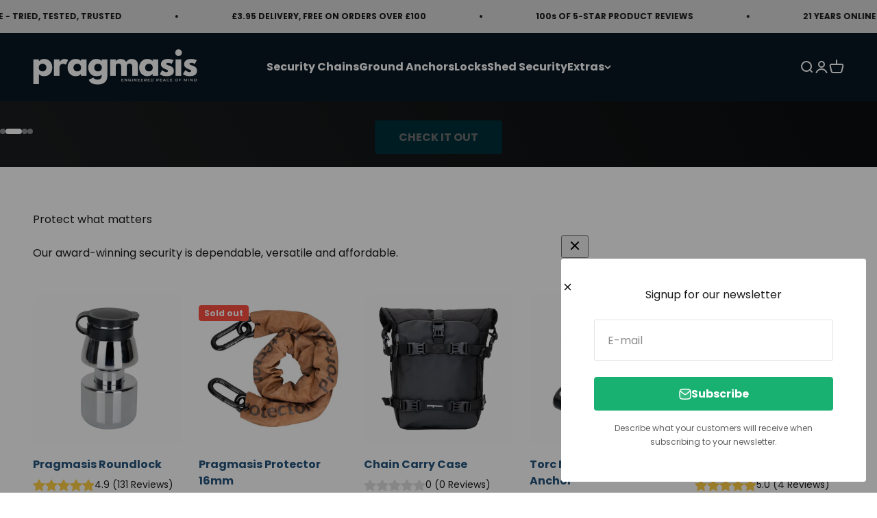

--- FILE ---
content_type: text/html; charset=utf-8
request_url: https://securityforbikes.com/
body_size: 70773
content:
<!doctype html>

<html lang="en" dir="ltr">
  <head>
    <meta charset="utf-8">
    <meta name="viewport" content="width=device-width, initial-scale=1.0, height=device-height, minimum-scale=1.0, maximum-scale=1.0">
    <meta name="theme-color" content="#091723">
    <!-- Google Tag Manager -->
<script async crossorigin fetchpriority="high" src="/cdn/shopifycloud/importmap-polyfill/es-modules-shim.2.4.0.js"></script>
<script>(function(w,d,s,l,i){w[l]=w[l]||[];w[l].push({'gtm.start':
new Date().getTime(),event:'gtm.js'});var f=d.getElementsByTagName(s)[0],
j=d.createElement(s),dl=l!='dataLayer'?'&l='+l:'';j.async=true;j.src=
'https://www.googletagmanager.com/gtm.js?id='+i+dl;f.parentNode.insertBefore(j,f);
})(window,document,'script','dataLayer','GTM-PL9ZDPG2');</script>
<!-- End Google Tag Manager -->
    <title>Pragmasis - Sold Secure Approved Ground Anchors, Security Chains</title><meta name="description" content="Security chains, ground anchors and locks. Police approved and tested by Sold Secure."><link rel="canonical" href="https://securityforbikes.com/"><link rel="shortcut icon" href="//securityforbikes.com/cdn/shop/files/Pragmasis-favicon.png?v=1766081240&width=96">
      <link rel="apple-touch-icon" href="//securityforbikes.com/cdn/shop/files/Pragmasis-favicon.png?v=1766081240&width=180"><link rel="preconnect" href="https://cdn.shopify.com">
    <link rel="preconnect" href="https://fonts.shopifycdn.com" crossorigin>
    <link rel="dns-prefetch" href="https://productreviews.shopifycdn.com"><link rel="preload" href="//securityforbikes.com/cdn/fonts/poppins/poppins_n7.56758dcf284489feb014a026f3727f2f20a54626.woff2" as="font" type="font/woff2" crossorigin><link rel="preload" href="//securityforbikes.com/cdn/fonts/poppins/poppins_n4.0ba78fa5af9b0e1a374041b3ceaadf0a43b41362.woff2" as="font" type="font/woff2" crossorigin><meta property="og:type" content="website">
  <meta property="og:title" content="Pragmasis - Sold Secure Approved Ground Anchors, Security Chains"><meta property="og:image" content="http://securityforbikes.com/cdn/shop/files/pragmasis-social-sharing-image.png?v=1742215014&width=2048">
  <meta property="og:image:secure_url" content="https://securityforbikes.com/cdn/shop/files/pragmasis-social-sharing-image.png?v=1742215014&width=2048">
  <meta property="og:image:width" content="1200">
  <meta property="og:image:height" content="628"><meta property="og:description" content="Security chains, ground anchors and locks. Police approved and tested by Sold Secure."><meta property="og:url" content="https://securityforbikes.com/">
<meta property="og:site_name" content="Pragmasis"><meta name="twitter:card" content="summary"><meta name="twitter:title" content="Pragmasis - Sold Secure Approved Ground Anchors, Security Chains">
  <meta name="twitter:description" content="Security chains, ground anchors and locks. Police approved and tested by Sold Secure."><meta name="twitter:image" content="https://securityforbikes.com/cdn/shop/files/pragmasis-social-sharing-image.png?crop=center&height=1200&v=1742215014&width=1200">
  <meta name="twitter:image:alt" content=""><script type="application/ld+json">
  {
    "@context": "https://schema.org",
    "@type": "BreadcrumbList",
    "itemListElement": [{
        "@type": "ListItem",
        "position": 1,
        "name": "Home",
        "item": "https://securityforbikes.com"
      }]
  }
</script><script type="application/ld+json">
  [
    {
      "@context": "https://schema.org",
      "@type": "WebSite",
      "name": "Pragmasis",
      "url": "https:\/\/securityforbikes.com",
      "potentialAction": {
        "@type": "SearchAction",
        "target": "https:\/\/securityforbikes.com\/search?q={search_term_string}",
        "query-input": "required name=search_term_string"
      }
    },
    {
      "@context": "https://schema.org",
      "@type": "Organization",
      "name": "Pragmasis","url": "https:\/\/securityforbikes.com"
    }
  ]
  </script><style>/* Typography (heading) */
  @font-face {
  font-family: Poppins;
  font-weight: 700;
  font-style: normal;
  font-display: fallback;
  src: url("//securityforbikes.com/cdn/fonts/poppins/poppins_n7.56758dcf284489feb014a026f3727f2f20a54626.woff2") format("woff2"),
       url("//securityforbikes.com/cdn/fonts/poppins/poppins_n7.f34f55d9b3d3205d2cd6f64955ff4b36f0cfd8da.woff") format("woff");
}

@font-face {
  font-family: Poppins;
  font-weight: 700;
  font-style: italic;
  font-display: fallback;
  src: url("//securityforbikes.com/cdn/fonts/poppins/poppins_i7.42fd71da11e9d101e1e6c7932199f925f9eea42d.woff2") format("woff2"),
       url("//securityforbikes.com/cdn/fonts/poppins/poppins_i7.ec8499dbd7616004e21155106d13837fff4cf556.woff") format("woff");
}

/* Typography (body) */
  @font-face {
  font-family: Poppins;
  font-weight: 400;
  font-style: normal;
  font-display: fallback;
  src: url("//securityforbikes.com/cdn/fonts/poppins/poppins_n4.0ba78fa5af9b0e1a374041b3ceaadf0a43b41362.woff2") format("woff2"),
       url("//securityforbikes.com/cdn/fonts/poppins/poppins_n4.214741a72ff2596839fc9760ee7a770386cf16ca.woff") format("woff");
}

@font-face {
  font-family: Poppins;
  font-weight: 400;
  font-style: italic;
  font-display: fallback;
  src: url("//securityforbikes.com/cdn/fonts/poppins/poppins_i4.846ad1e22474f856bd6b81ba4585a60799a9f5d2.woff2") format("woff2"),
       url("//securityforbikes.com/cdn/fonts/poppins/poppins_i4.56b43284e8b52fc64c1fd271f289a39e8477e9ec.woff") format("woff");
}

@font-face {
  font-family: Poppins;
  font-weight: 700;
  font-style: normal;
  font-display: fallback;
  src: url("//securityforbikes.com/cdn/fonts/poppins/poppins_n7.56758dcf284489feb014a026f3727f2f20a54626.woff2") format("woff2"),
       url("//securityforbikes.com/cdn/fonts/poppins/poppins_n7.f34f55d9b3d3205d2cd6f64955ff4b36f0cfd8da.woff") format("woff");
}

@font-face {
  font-family: Poppins;
  font-weight: 700;
  font-style: italic;
  font-display: fallback;
  src: url("//securityforbikes.com/cdn/fonts/poppins/poppins_i7.42fd71da11e9d101e1e6c7932199f925f9eea42d.woff2") format("woff2"),
       url("//securityforbikes.com/cdn/fonts/poppins/poppins_i7.ec8499dbd7616004e21155106d13837fff4cf556.woff") format("woff");
}

:root {
    /**
     * ---------------------------------------------------------------------
     * SPACING VARIABLES
     *
     * We are using a spacing inspired from frameworks like Tailwind CSS.
     * ---------------------------------------------------------------------
     */
    --spacing-0-5: 0.125rem; /* 2px */
    --spacing-1: 0.25rem; /* 4px */
    --spacing-1-5: 0.375rem; /* 6px */
    --spacing-2: 0.5rem; /* 8px */
    --spacing-2-5: 0.625rem; /* 10px */
    --spacing-3: 0.75rem; /* 12px */
    --spacing-3-5: 0.875rem; /* 14px */
    --spacing-4: 1rem; /* 16px */
    --spacing-4-5: 1.125rem; /* 18px */
    --spacing-5: 1.25rem; /* 20px */
    --spacing-5-5: 1.375rem; /* 22px */
    --spacing-6: 1.5rem; /* 24px */
    --spacing-6-5: 1.625rem; /* 26px */
    --spacing-7: 1.75rem; /* 28px */
    --spacing-7-5: 1.875rem; /* 30px */
    --spacing-8: 2rem; /* 32px */
    --spacing-8-5: 2.125rem; /* 34px */
    --spacing-9: 2.25rem; /* 36px */
    --spacing-9-5: 2.375rem; /* 38px */
    --spacing-10: 2.5rem; /* 40px */
    --spacing-11: 2.75rem; /* 44px */
    --spacing-12: 3rem; /* 48px */
    --spacing-14: 3.5rem; /* 56px */
    --spacing-16: 4rem; /* 64px */
    --spacing-18: 4.5rem; /* 72px */
    --spacing-20: 5rem; /* 80px */
    --spacing-24: 6rem; /* 96px */
    --spacing-28: 7rem; /* 112px */
    --spacing-32: 8rem; /* 128px */
    --spacing-36: 9rem; /* 144px */
    --spacing-40: 10rem; /* 160px */
    --spacing-44: 11rem; /* 176px */
    --spacing-48: 12rem; /* 192px */
    --spacing-52: 13rem; /* 208px */
    --spacing-56: 14rem; /* 224px */
    --spacing-60: 15rem; /* 240px */
    --spacing-64: 16rem; /* 256px */
    --spacing-72: 18rem; /* 288px */
    --spacing-80: 20rem; /* 320px */
    --spacing-96: 24rem; /* 384px */

    /* Container */
    --container-max-width: 1600px;
    --container-narrow-max-width: 1350px;
    --container-gutter: var(--spacing-5);
    --section-outer-spacing-block: var(--spacing-10);
    --section-inner-max-spacing-block: var(--spacing-9);
    --section-inner-spacing-inline: var(--container-gutter);
    --section-stack-spacing-block: var(--spacing-8);

    /* Grid gutter */
    --grid-gutter: var(--spacing-5);

    /* Product list settings */
    --product-list-row-gap: var(--spacing-8);
    --product-list-column-gap: var(--grid-gutter);

    /* Form settings */
    --input-gap: var(--spacing-2);
    --input-height: 2.625rem;
    --input-padding-inline: var(--spacing-4);

    /* Other sizes */
    --sticky-area-height: calc(var(--sticky-announcement-bar-enabled, 0) * var(--announcement-bar-height, 0px) + var(--sticky-header-enabled, 0) * var(--header-height, 0px));

    /* RTL support */
    --transform-logical-flip: 1;
    --transform-origin-start: left;
    --transform-origin-end: right;

    /**
     * ---------------------------------------------------------------------
     * TYPOGRAPHY
     * ---------------------------------------------------------------------
     */

    /* Font properties */
    --heading-font-family: Poppins, sans-serif;
    --heading-font-weight: 700;
    --heading-font-style: normal;
    --heading-text-transform: normal;
    --heading-letter-spacing: -0.02em;
    --text-font-family: Poppins, sans-serif;
    --text-font-weight: 400;
    --text-font-style: normal;
    --text-letter-spacing: 0.0em;

    /* Font sizes */
    --text-h0: 2.75rem;
    --text-h1: 2rem;
    --text-h2: 1.75rem;
    --text-h3: 1.375rem;
    --text-h4: 1.125rem;
    --text-h5: 1.125rem;
    --text-h6: 1rem;
    --text-xs: 0.6875rem;
    --text-sm: 0.75rem;
    --text-base: 0.875rem;
    --text-lg: 1.125rem;

    /**
     * ---------------------------------------------------------------------
     * COLORS
     * ---------------------------------------------------------------------
     */

    /* Color settings */--accent: 24 177 113;
    --text-primary: 26 26 26;
    --background-primary: 255 255 255;
    --dialog-background: 255 255 255;
    --border-color: var(--text-color, var(--text-primary)) / 0.12;

    /* Button colors */
    --button-background-primary: 24 177 113;
    --button-text-primary: 255 255 255;
    --button-background-secondary: 24 177 113;
    --button-text-secondary: 255 255 255;

    /* Status colors */
    --success-background: 224 244 232;
    --success-text: 0 163 65;
    --warning-background: 255 246 233;
    --warning-text: 255 183 74;
    --error-background: 255 234 232;
    --error-text: 255 79 64;

    /* Product colors */
    --on-sale-text: 24 177 113;
    --on-sale-badge-background: 24 177 113;
    --on-sale-badge-text: 255 255 255;
    --sold-out-badge-background: 255 79 64;
    --sold-out-badge-text: 255 255 255;
    --primary-badge-background: 128 60 238;
    --primary-badge-text: 255 255 255;
    --star-color: 255 183 74;
    --product-card-background: 255 255 255;
    --product-card-text: 26 26 26;

    /* Header colors */
    --header-background: 9 23 35;
    --header-text: 255 255 255;

    /* Footer colors */
    --footer-background: 26 26 26;
    --footer-text: 255 255 255;

    /* Rounded variables (used for border radius) */
    --rounded-xs: 0.25rem;
    --rounded-sm: 0.1875rem;
    --rounded: 0.375rem;
    --rounded-lg: 0.75rem;
    --rounded-full: 9999px;

    --rounded-button: 0.25rem;
    --rounded-input: 0.125rem;

    /* Box shadow */
    --shadow-sm: 0 2px 8px rgb(var(--text-primary) / 0.1);
    --shadow: 0 5px 15px rgb(var(--text-primary) / 0.1);
    --shadow-md: 0 5px 30px rgb(var(--text-primary) / 0.1);
    --shadow-block: 0px 18px 50px rgb(var(--text-primary) / 0.1);

    /**
     * ---------------------------------------------------------------------
     * OTHER
     * ---------------------------------------------------------------------
     */

    --stagger-products-reveal-opacity: 0;
    --cursor-close-svg-url: url(//securityforbikes.com/cdn/shop/t/4/assets/cursor-close.svg?v=147174565022153725511739511134);
    --cursor-zoom-in-svg-url: url(//securityforbikes.com/cdn/shop/t/4/assets/cursor-zoom-in.svg?v=154953035094101115921739511134);
    --cursor-zoom-out-svg-url: url(//securityforbikes.com/cdn/shop/t/4/assets/cursor-zoom-out.svg?v=16155520337305705181739511134);
    --checkmark-svg-url: url(//securityforbikes.com/cdn/shop/t/4/assets/checkmark.svg?v=77552481021870063511739511134);
  }

  [dir="rtl"]:root {
    /* RTL support */
    --transform-logical-flip: -1;
    --transform-origin-start: right;
    --transform-origin-end: left;
  }

  @media screen and (min-width: 700px) {
    :root {
      /* Typography (font size) */
      --text-h0: 3.5rem;
      --text-h1: 2.5rem;
      --text-h2: 2rem;
      --text-h3: 1.625rem;
      --text-h4: 1.375rem;
      --text-h5: 1.125rem;
      --text-h6: 1rem;

      --text-xs: 0.75rem;
      --text-sm: 0.875rem;
      --text-base: 1.0rem;
      --text-lg: 1.25rem;

      /* Spacing */
      --container-gutter: 2rem;
      --section-outer-spacing-block: var(--spacing-14);
      --section-inner-max-spacing-block: var(--spacing-10);
      --section-inner-spacing-inline: var(--spacing-12);
      --section-stack-spacing-block: var(--spacing-12);

      /* Grid gutter */
      --grid-gutter: var(--spacing-6);

      /* Product list settings */
      --product-list-row-gap: var(--spacing-12);

      /* Form settings */
      --input-gap: 1rem;
      --input-height: 3.125rem;
      --input-padding-inline: var(--spacing-5);
    }
  }

  @media screen and (min-width: 1000px) {
    :root {
      /* Spacing settings */
      --container-gutter: var(--spacing-12);
      --section-outer-spacing-block: var(--spacing-16);
      --section-inner-max-spacing-block: var(--spacing-14);
      --section-inner-spacing-inline: var(--spacing-16);
      --section-stack-spacing-block: var(--spacing-12);
    }
  }

  @media screen and (min-width: 1150px) {
    :root {
      /* Spacing settings */
      --container-gutter: var(--spacing-12);
      --section-outer-spacing-block: var(--spacing-16);
      --section-inner-max-spacing-block: var(--spacing-14);
      --section-inner-spacing-inline: var(--spacing-16);
      --section-stack-spacing-block: var(--spacing-12);
    }
  }

  @media screen and (min-width: 1400px) {
    :root {
      /* Typography (font size) */
      --text-h0: 4.5rem;
      --text-h1: 3.5rem;
      --text-h2: 2.75rem;
      --text-h3: 2rem;
      --text-h4: 1.75rem;
      --text-h5: 1.375rem;
      --text-h6: 1.25rem;

      --section-outer-spacing-block: var(--spacing-20);
      --section-inner-max-spacing-block: var(--spacing-16);
      --section-inner-spacing-inline: var(--spacing-18);
    }
  }

  @media screen and (min-width: 1600px) {
    :root {
      --section-outer-spacing-block: var(--spacing-20);
      --section-inner-max-spacing-block: var(--spacing-18);
      --section-inner-spacing-inline: var(--spacing-20);
    }
  }

  /**
   * ---------------------------------------------------------------------
   * LIQUID DEPENDANT CSS
   *
   * Our main CSS is Liquid free, but some very specific features depend on
   * theme settings, so we have them here
   * ---------------------------------------------------------------------
   */@media screen and (pointer: fine) {
        /* The !important are for the Shopify Payment button to ensure we override the default from Shopify styles */
        .button:not([disabled]):not(.button--outline):hover, .btn:not([disabled]):hover, .shopify-payment-button__button--unbranded:not([disabled]):hover {
          background-color: transparent !important;
          color: rgb(var(--button-outline-color) / var(--button-background-opacity, 1)) !important;
          box-shadow: inset 0 0 0 2px currentColor !important;
        }

        .button--outline:not([disabled]):hover {
          background: rgb(var(--button-background));
          color: rgb(var(--button-text-color));
          box-shadow: inset 0 0 0 2px rgb(var(--button-background));
        }
      }</style><script>
  // This allows to expose several variables to the global scope, to be used in scripts
  window.themeVariables = {
    settings: {
      showPageTransition: null,
      staggerProductsApparition: true,
      reduceDrawerAnimation: false,
      reduceMenuAnimation: false,
      headingApparition: "split_fade",
      pageType: "index",
      moneyFormat: "£{{amount}}",
      moneyWithCurrencyFormat: "£{{amount}} GBP",
      currencyCodeEnabled: true,
      cartType: "popover",
      showDiscount: true,
      discountMode: "saving",
      pageBackground: "#ffffff",
      textColor: "#1a1a1a"
    },

    strings: {
      accessibilityClose: "Close",
      accessibilityNext: "Next",
      accessibilityPrevious: "Previous",
      closeGallery: "Close gallery",
      zoomGallery: "Zoom",
      errorGallery: "Image cannot be loaded",
      searchNoResults: "No results could be found.",
      addOrderNote: "Add order note",
      editOrderNote: "Edit order note",
      shippingEstimatorNoResults: "Sorry, we do not ship to your address.",
      shippingEstimatorOneResult: "There is one shipping rate for your address:",
      shippingEstimatorMultipleResults: "There are several shipping rates for your address:",
      shippingEstimatorError: "One or more error occurred while retrieving shipping rates:"
    },

    breakpoints: {
      'sm': 'screen and (min-width: 700px)',
      'md': 'screen and (min-width: 1000px)',
      'lg': 'screen and (min-width: 1150px)',
      'xl': 'screen and (min-width: 1400px)',

      'sm-max': 'screen and (max-width: 699px)',
      'md-max': 'screen and (max-width: 999px)',
      'lg-max': 'screen and (max-width: 1149px)',
      'xl-max': 'screen and (max-width: 1399px)'
    }
  };

  // For detecting native share
  document.documentElement.classList.add(`native-share--${navigator.share ? 'enabled' : 'disabled'}`);</script><script>
      if (!(HTMLScriptElement.supports && HTMLScriptElement.supports('importmap'))) {
        const importMapPolyfill = document.createElement('script');
        importMapPolyfill.async = true;
        importMapPolyfill.src = "//securityforbikes.com/cdn/shop/t/4/assets/es-module-shims.min.js?v=98603786603752121101739511134";

        document.head.appendChild(importMapPolyfill);
      }
    </script>

    <script type="importmap">{
        "imports": {
          "vendor": "//securityforbikes.com/cdn/shop/t/4/assets/vendor.min.js?v=37127808935879722241739511134",
          "theme": "//securityforbikes.com/cdn/shop/t/4/assets/theme.js?v=153462146061291090121740493281",
          "photoswipe": "//securityforbikes.com/cdn/shop/t/4/assets/photoswipe.min.js?v=13374349288281597431739511134"
        }
      }
    </script>
    <script src="http://ajax.googleapis.com/ajax/libs/jquery/1.7.1/jquery.min.js" type="text/javascript"></script>
    <script type="module" src="//securityforbikes.com/cdn/shop/t/4/assets/vendor.min.js?v=37127808935879722241739511134"></script>
    <script type="module" src="//securityforbikes.com/cdn/shop/t/4/assets/theme.js?v=153462146061291090121740493281"></script>

    <script>window.performance && window.performance.mark && window.performance.mark('shopify.content_for_header.start');</script><meta id="shopify-digital-wallet" name="shopify-digital-wallet" content="/86809543004/digital_wallets/dialog">
<meta name="shopify-checkout-api-token" content="e839a4f5e5dcb239a30282500d0e5b80">
<meta id="in-context-paypal-metadata" data-shop-id="86809543004" data-venmo-supported="false" data-environment="production" data-locale="en_US" data-paypal-v4="true" data-currency="GBP">
<script async="async" src="/checkouts/internal/preloads.js?locale=en-GB"></script>
<link rel="preconnect" href="https://shop.app" crossorigin="anonymous">
<script async="async" src="https://shop.app/checkouts/internal/preloads.js?locale=en-GB&shop_id=86809543004" crossorigin="anonymous"></script>
<script id="apple-pay-shop-capabilities" type="application/json">{"shopId":86809543004,"countryCode":"GB","currencyCode":"GBP","merchantCapabilities":["supports3DS"],"merchantId":"gid:\/\/shopify\/Shop\/86809543004","merchantName":"Pragmasis","requiredBillingContactFields":["postalAddress","email"],"requiredShippingContactFields":["postalAddress","email"],"shippingType":"shipping","supportedNetworks":["visa","maestro","masterCard","amex","discover","elo"],"total":{"type":"pending","label":"Pragmasis","amount":"1.00"},"shopifyPaymentsEnabled":true,"supportsSubscriptions":true}</script>
<script id="shopify-features" type="application/json">{"accessToken":"e839a4f5e5dcb239a30282500d0e5b80","betas":["rich-media-storefront-analytics"],"domain":"securityforbikes.com","predictiveSearch":true,"shopId":86809543004,"locale":"en"}</script>
<script>var Shopify = Shopify || {};
Shopify.shop = "x0bjr6-wf.myshopify.com";
Shopify.locale = "en";
Shopify.currency = {"active":"GBP","rate":"1.0"};
Shopify.country = "GB";
Shopify.theme = {"name":"Impact v1","id":179257147740,"schema_name":"Impact","schema_version":"6.5.0","theme_store_id":1190,"role":"main"};
Shopify.theme.handle = "null";
Shopify.theme.style = {"id":null,"handle":null};
Shopify.cdnHost = "securityforbikes.com/cdn";
Shopify.routes = Shopify.routes || {};
Shopify.routes.root = "/";</script>
<script type="module">!function(o){(o.Shopify=o.Shopify||{}).modules=!0}(window);</script>
<script>!function(o){function n(){var o=[];function n(){o.push(Array.prototype.slice.apply(arguments))}return n.q=o,n}var t=o.Shopify=o.Shopify||{};t.loadFeatures=n(),t.autoloadFeatures=n()}(window);</script>
<script>
  window.ShopifyPay = window.ShopifyPay || {};
  window.ShopifyPay.apiHost = "shop.app\/pay";
  window.ShopifyPay.redirectState = null;
</script>
<script id="shop-js-analytics" type="application/json">{"pageType":"index"}</script>
<script defer="defer" async type="module" src="//securityforbikes.com/cdn/shopifycloud/shop-js/modules/v2/client.init-shop-cart-sync_BApSsMSl.en.esm.js"></script>
<script defer="defer" async type="module" src="//securityforbikes.com/cdn/shopifycloud/shop-js/modules/v2/chunk.common_CBoos6YZ.esm.js"></script>
<script type="module">
  await import("//securityforbikes.com/cdn/shopifycloud/shop-js/modules/v2/client.init-shop-cart-sync_BApSsMSl.en.esm.js");
await import("//securityforbikes.com/cdn/shopifycloud/shop-js/modules/v2/chunk.common_CBoos6YZ.esm.js");

  window.Shopify.SignInWithShop?.initShopCartSync?.({"fedCMEnabled":true,"windoidEnabled":true});

</script>
<script>
  window.Shopify = window.Shopify || {};
  if (!window.Shopify.featureAssets) window.Shopify.featureAssets = {};
  window.Shopify.featureAssets['shop-js'] = {"shop-cart-sync":["modules/v2/client.shop-cart-sync_DJczDl9f.en.esm.js","modules/v2/chunk.common_CBoos6YZ.esm.js"],"init-fed-cm":["modules/v2/client.init-fed-cm_BzwGC0Wi.en.esm.js","modules/v2/chunk.common_CBoos6YZ.esm.js"],"init-windoid":["modules/v2/client.init-windoid_BS26ThXS.en.esm.js","modules/v2/chunk.common_CBoos6YZ.esm.js"],"shop-cash-offers":["modules/v2/client.shop-cash-offers_DthCPNIO.en.esm.js","modules/v2/chunk.common_CBoos6YZ.esm.js","modules/v2/chunk.modal_Bu1hFZFC.esm.js"],"shop-button":["modules/v2/client.shop-button_D_JX508o.en.esm.js","modules/v2/chunk.common_CBoos6YZ.esm.js"],"init-shop-email-lookup-coordinator":["modules/v2/client.init-shop-email-lookup-coordinator_DFwWcvrS.en.esm.js","modules/v2/chunk.common_CBoos6YZ.esm.js"],"shop-toast-manager":["modules/v2/client.shop-toast-manager_tEhgP2F9.en.esm.js","modules/v2/chunk.common_CBoos6YZ.esm.js"],"shop-login-button":["modules/v2/client.shop-login-button_DwLgFT0K.en.esm.js","modules/v2/chunk.common_CBoos6YZ.esm.js","modules/v2/chunk.modal_Bu1hFZFC.esm.js"],"avatar":["modules/v2/client.avatar_BTnouDA3.en.esm.js"],"init-shop-cart-sync":["modules/v2/client.init-shop-cart-sync_BApSsMSl.en.esm.js","modules/v2/chunk.common_CBoos6YZ.esm.js"],"pay-button":["modules/v2/client.pay-button_BuNmcIr_.en.esm.js","modules/v2/chunk.common_CBoos6YZ.esm.js"],"init-shop-for-new-customer-accounts":["modules/v2/client.init-shop-for-new-customer-accounts_DrjXSI53.en.esm.js","modules/v2/client.shop-login-button_DwLgFT0K.en.esm.js","modules/v2/chunk.common_CBoos6YZ.esm.js","modules/v2/chunk.modal_Bu1hFZFC.esm.js"],"init-customer-accounts-sign-up":["modules/v2/client.init-customer-accounts-sign-up_TlVCiykN.en.esm.js","modules/v2/client.shop-login-button_DwLgFT0K.en.esm.js","modules/v2/chunk.common_CBoos6YZ.esm.js","modules/v2/chunk.modal_Bu1hFZFC.esm.js"],"shop-follow-button":["modules/v2/client.shop-follow-button_C5D3XtBb.en.esm.js","modules/v2/chunk.common_CBoos6YZ.esm.js","modules/v2/chunk.modal_Bu1hFZFC.esm.js"],"checkout-modal":["modules/v2/client.checkout-modal_8TC_1FUY.en.esm.js","modules/v2/chunk.common_CBoos6YZ.esm.js","modules/v2/chunk.modal_Bu1hFZFC.esm.js"],"init-customer-accounts":["modules/v2/client.init-customer-accounts_C0Oh2ljF.en.esm.js","modules/v2/client.shop-login-button_DwLgFT0K.en.esm.js","modules/v2/chunk.common_CBoos6YZ.esm.js","modules/v2/chunk.modal_Bu1hFZFC.esm.js"],"lead-capture":["modules/v2/client.lead-capture_Cq0gfm7I.en.esm.js","modules/v2/chunk.common_CBoos6YZ.esm.js","modules/v2/chunk.modal_Bu1hFZFC.esm.js"],"shop-login":["modules/v2/client.shop-login_BmtnoEUo.en.esm.js","modules/v2/chunk.common_CBoos6YZ.esm.js","modules/v2/chunk.modal_Bu1hFZFC.esm.js"],"payment-terms":["modules/v2/client.payment-terms_BHOWV7U_.en.esm.js","modules/v2/chunk.common_CBoos6YZ.esm.js","modules/v2/chunk.modal_Bu1hFZFC.esm.js"]};
</script>
<script>(function() {
  var isLoaded = false;
  function asyncLoad() {
    if (isLoaded) return;
    isLoaded = true;
    var urls = ["https:\/\/spf.ship-safely.com\/injectScript\/x0bjr6-wf.myshopify.com?shop=x0bjr6-wf.myshopify.com","https:\/\/cdn-spurit.com\/all-apps\/thank-you-pao-page.js?shop=x0bjr6-wf.myshopify.com","https:\/\/s3.eu-west-1.amazonaws.com\/production-klarna-il-shopify-osm\/7bec47374bc1cb6b6338dfd4d69e7bffd4f4b70b\/x0bjr6-wf.myshopify.com-1748953701146.js?shop=x0bjr6-wf.myshopify.com","https:\/\/scripts.attributionapp.com\/v2\/attribution-integrations.js?attributionProjectId=dG28sBc7\u0026shop=x0bjr6-wf.myshopify.com","https:\/\/cdn.zigpoll.com\/zigpoll-shopify-embed.js?accountId=685198391a3124ccabcccdfd\u0026shop=x0bjr6-wf.myshopify.com"];
    for (var i = 0; i < urls.length; i++) {
      var s = document.createElement('script');
      s.type = 'text/javascript';
      s.async = true;
      s.src = urls[i];
      var x = document.getElementsByTagName('script')[0];
      x.parentNode.insertBefore(s, x);
    }
  };
  if(window.attachEvent) {
    window.attachEvent('onload', asyncLoad);
  } else {
    window.addEventListener('load', asyncLoad, false);
  }
})();</script>
<script id="__st">var __st={"a":86809543004,"offset":0,"reqid":"4a2e3abc-228e-4322-88f2-3cb8bbf0444e-1768884710","pageurl":"securityforbikes.com\/","u":"3906f6cda330","p":"home"};</script>
<script>window.ShopifyPaypalV4VisibilityTracking = true;</script>
<script id="captcha-bootstrap">!function(){'use strict';const t='contact',e='account',n='new_comment',o=[[t,t],['blogs',n],['comments',n],[t,'customer']],c=[[e,'customer_login'],[e,'guest_login'],[e,'recover_customer_password'],[e,'create_customer']],r=t=>t.map((([t,e])=>`form[action*='/${t}']:not([data-nocaptcha='true']) input[name='form_type'][value='${e}']`)).join(','),a=t=>()=>t?[...document.querySelectorAll(t)].map((t=>t.form)):[];function s(){const t=[...o],e=r(t);return a(e)}const i='password',u='form_key',d=['recaptcha-v3-token','g-recaptcha-response','h-captcha-response',i],f=()=>{try{return window.sessionStorage}catch{return}},m='__shopify_v',_=t=>t.elements[u];function p(t,e,n=!1){try{const o=window.sessionStorage,c=JSON.parse(o.getItem(e)),{data:r}=function(t){const{data:e,action:n}=t;return t[m]||n?{data:e,action:n}:{data:t,action:n}}(c);for(const[e,n]of Object.entries(r))t.elements[e]&&(t.elements[e].value=n);n&&o.removeItem(e)}catch(o){console.error('form repopulation failed',{error:o})}}const l='form_type',E='cptcha';function T(t){t.dataset[E]=!0}const w=window,h=w.document,L='Shopify',v='ce_forms',y='captcha';let A=!1;((t,e)=>{const n=(g='f06e6c50-85a8-45c8-87d0-21a2b65856fe',I='https://cdn.shopify.com/shopifycloud/storefront-forms-hcaptcha/ce_storefront_forms_captcha_hcaptcha.v1.5.2.iife.js',D={infoText:'Protected by hCaptcha',privacyText:'Privacy',termsText:'Terms'},(t,e,n)=>{const o=w[L][v],c=o.bindForm;if(c)return c(t,g,e,D).then(n);var r;o.q.push([[t,g,e,D],n]),r=I,A||(h.body.append(Object.assign(h.createElement('script'),{id:'captcha-provider',async:!0,src:r})),A=!0)});var g,I,D;w[L]=w[L]||{},w[L][v]=w[L][v]||{},w[L][v].q=[],w[L][y]=w[L][y]||{},w[L][y].protect=function(t,e){n(t,void 0,e),T(t)},Object.freeze(w[L][y]),function(t,e,n,w,h,L){const[v,y,A,g]=function(t,e,n){const i=e?o:[],u=t?c:[],d=[...i,...u],f=r(d),m=r(i),_=r(d.filter((([t,e])=>n.includes(e))));return[a(f),a(m),a(_),s()]}(w,h,L),I=t=>{const e=t.target;return e instanceof HTMLFormElement?e:e&&e.form},D=t=>v().includes(t);t.addEventListener('submit',(t=>{const e=I(t);if(!e)return;const n=D(e)&&!e.dataset.hcaptchaBound&&!e.dataset.recaptchaBound,o=_(e),c=g().includes(e)&&(!o||!o.value);(n||c)&&t.preventDefault(),c&&!n&&(function(t){try{if(!f())return;!function(t){const e=f();if(!e)return;const n=_(t);if(!n)return;const o=n.value;o&&e.removeItem(o)}(t);const e=Array.from(Array(32),(()=>Math.random().toString(36)[2])).join('');!function(t,e){_(t)||t.append(Object.assign(document.createElement('input'),{type:'hidden',name:u})),t.elements[u].value=e}(t,e),function(t,e){const n=f();if(!n)return;const o=[...t.querySelectorAll(`input[type='${i}']`)].map((({name:t})=>t)),c=[...d,...o],r={};for(const[a,s]of new FormData(t).entries())c.includes(a)||(r[a]=s);n.setItem(e,JSON.stringify({[m]:1,action:t.action,data:r}))}(t,e)}catch(e){console.error('failed to persist form',e)}}(e),e.submit())}));const S=(t,e)=>{t&&!t.dataset[E]&&(n(t,e.some((e=>e===t))),T(t))};for(const o of['focusin','change'])t.addEventListener(o,(t=>{const e=I(t);D(e)&&S(e,y())}));const B=e.get('form_key'),M=e.get(l),P=B&&M;t.addEventListener('DOMContentLoaded',(()=>{const t=y();if(P)for(const e of t)e.elements[l].value===M&&p(e,B);[...new Set([...A(),...v().filter((t=>'true'===t.dataset.shopifyCaptcha))])].forEach((e=>S(e,t)))}))}(h,new URLSearchParams(w.location.search),n,t,e,['guest_login'])})(!0,!0)}();</script>
<script integrity="sha256-4kQ18oKyAcykRKYeNunJcIwy7WH5gtpwJnB7kiuLZ1E=" data-source-attribution="shopify.loadfeatures" defer="defer" src="//securityforbikes.com/cdn/shopifycloud/storefront/assets/storefront/load_feature-a0a9edcb.js" crossorigin="anonymous"></script>
<script crossorigin="anonymous" defer="defer" src="//securityforbikes.com/cdn/shopifycloud/storefront/assets/shopify_pay/storefront-65b4c6d7.js?v=20250812"></script>
<script data-source-attribution="shopify.dynamic_checkout.dynamic.init">var Shopify=Shopify||{};Shopify.PaymentButton=Shopify.PaymentButton||{isStorefrontPortableWallets:!0,init:function(){window.Shopify.PaymentButton.init=function(){};var t=document.createElement("script");t.src="https://securityforbikes.com/cdn/shopifycloud/portable-wallets/latest/portable-wallets.en.js",t.type="module",document.head.appendChild(t)}};
</script>
<script data-source-attribution="shopify.dynamic_checkout.buyer_consent">
  function portableWalletsHideBuyerConsent(e){var t=document.getElementById("shopify-buyer-consent"),n=document.getElementById("shopify-subscription-policy-button");t&&n&&(t.classList.add("hidden"),t.setAttribute("aria-hidden","true"),n.removeEventListener("click",e))}function portableWalletsShowBuyerConsent(e){var t=document.getElementById("shopify-buyer-consent"),n=document.getElementById("shopify-subscription-policy-button");t&&n&&(t.classList.remove("hidden"),t.removeAttribute("aria-hidden"),n.addEventListener("click",e))}window.Shopify?.PaymentButton&&(window.Shopify.PaymentButton.hideBuyerConsent=portableWalletsHideBuyerConsent,window.Shopify.PaymentButton.showBuyerConsent=portableWalletsShowBuyerConsent);
</script>
<script data-source-attribution="shopify.dynamic_checkout.cart.bootstrap">document.addEventListener("DOMContentLoaded",(function(){function t(){return document.querySelector("shopify-accelerated-checkout-cart, shopify-accelerated-checkout")}if(t())Shopify.PaymentButton.init();else{new MutationObserver((function(e,n){t()&&(Shopify.PaymentButton.init(),n.disconnect())})).observe(document.body,{childList:!0,subtree:!0})}}));
</script>
<script id='scb4127' type='text/javascript' async='' src='https://securityforbikes.com/cdn/shopifycloud/privacy-banner/storefront-banner.js'></script><link id="shopify-accelerated-checkout-styles" rel="stylesheet" media="screen" href="https://securityforbikes.com/cdn/shopifycloud/portable-wallets/latest/accelerated-checkout-backwards-compat.css" crossorigin="anonymous">
<style id="shopify-accelerated-checkout-cart">
        #shopify-buyer-consent {
  margin-top: 1em;
  display: inline-block;
  width: 100%;
}

#shopify-buyer-consent.hidden {
  display: none;
}

#shopify-subscription-policy-button {
  background: none;
  border: none;
  padding: 0;
  text-decoration: underline;
  font-size: inherit;
  cursor: pointer;
}

#shopify-subscription-policy-button::before {
  box-shadow: none;
}

      </style>

<script>window.performance && window.performance.mark && window.performance.mark('shopify.content_for_header.end');</script>
<link href="//securityforbikes.com/cdn/shop/t/4/assets/theme.css?v=9791317378868173771749578622" rel="stylesheet" type="text/css" media="all" /><!-- BEGIN app block: shopify://apps/sc-product-options/blocks/app-embed/873c9b74-306d-4f83-b58b-a2f5043d2187 --><!-- BEGIN app snippet: bold-options-hybrid -->
<script>
    window.BOLD = window.BOLD || {};
        window.BOLD.options = window.BOLD.options || {};
        window.BOLD.options.settings = window.BOLD.options.settings || {};
        window.BOLD.options.settings.v1_variant_mode = window.BOLD.options.settings.v1_variant_mode || true;
        window.BOLD.options.settings.hybrid_fix_auto_insert_inputs =
        window.BOLD.options.settings.hybrid_fix_auto_insert_inputs || true;
</script>
<!-- END app snippet --><!-- BEGIN app snippet: bold-common --><script>window.BOLD = window.BOLD || {};
    window.BOLD.common = window.BOLD.common || {};
    window.BOLD.common.Shopify = window.BOLD.common.Shopify || {};
    window.BOLD.common.Shopify.shop = {
      domain: 'securityforbikes.com',
      permanent_domain: 'x0bjr6-wf.myshopify.com',
      url: 'https://securityforbikes.com',
      secure_url: 'https://securityforbikes.com',money_format: "£{{amount}} GBP",currency: "GBP"
    };
    window.BOLD.common.Shopify.customer = {
      id: null,
      tags: null,
    };
    window.BOLD.common.Shopify.cart = {"note":null,"attributes":{},"original_total_price":0,"total_price":0,"total_discount":0,"total_weight":0.0,"item_count":0,"items":[],"requires_shipping":false,"currency":"GBP","items_subtotal_price":0,"cart_level_discount_applications":[],"checkout_charge_amount":0};
    window.BOLD.common.template = 'index';window.BOLD.common.Shopify.formatMoney = function(money, format) {
        function n(t, e) {
            return "undefined" == typeof t ? e : t
        }
        function r(t, e, r, i) {
            if (e = n(e, 2),
                r = n(r, ","),
                i = n(i, "."),
            isNaN(t) || null == t)
                return 0;
            t = (t / 100).toFixed(e);
            var o = t.split(".")
                , a = o[0].replace(/(\d)(?=(\d\d\d)+(?!\d))/g, "$1" + r)
                , s = o[1] ? i + o[1] : "";
            return a + s
        }
        "string" == typeof money && (money = money.replace(".", ""));
        var i = ""
            , o = /\{\{\s*(\w+)\s*\}\}/
            , a = format || window.BOLD.common.Shopify.shop.money_format || window.Shopify.money_format || "$ {{ amount }}";
        switch (a.match(o)[1]) {
            case "amount":
                i = r(money, 2, ",", ".");
                break;
            case "amount_no_decimals":
                i = r(money, 0, ",", ".");
                break;
            case "amount_with_comma_separator":
                i = r(money, 2, ".", ",");
                break;
            case "amount_no_decimals_with_comma_separator":
                i = r(money, 0, ".", ",");
                break;
            case "amount_with_space_separator":
                i = r(money, 2, " ", ",");
                break;
            case "amount_no_decimals_with_space_separator":
                i = r(money, 0, " ", ",");
                break;
            case "amount_with_apostrophe_separator":
                i = r(money, 2, "'", ".");
                break;
        }
        return a.replace(o, i);
    };
    window.BOLD.common.Shopify.saveProduct = function (handle, product) {
      if (typeof handle === 'string' && typeof window.BOLD.common.Shopify.products[handle] === 'undefined') {
        if (typeof product === 'number') {
          window.BOLD.common.Shopify.handles[product] = handle;
          product = { id: product };
        }
        window.BOLD.common.Shopify.products[handle] = product;
      }
    };
    window.BOLD.common.Shopify.saveVariant = function (variant_id, variant) {
      if (typeof variant_id === 'number' && typeof window.BOLD.common.Shopify.variants[variant_id] === 'undefined') {
        window.BOLD.common.Shopify.variants[variant_id] = variant;
      }
    };window.BOLD.common.Shopify.products = window.BOLD.common.Shopify.products || {};
    window.BOLD.common.Shopify.variants = window.BOLD.common.Shopify.variants || {};
    window.BOLD.common.Shopify.handles = window.BOLD.common.Shopify.handles || {};window.BOLD.common.Shopify.saveProduct(null, null);window.BOLD.apps_installed = {} || {};window.BOLD.common.Shopify.metafields = window.BOLD.common.Shopify.metafields || {};window.BOLD.common.Shopify.metafields["bold_rp"] = {};window.BOLD.common.Shopify.metafields["bold_csp_defaults"] = {};window.BOLD.common.Shopify.metafields["sc_product_options"] = {};window.BOLD.common.cacheParams = window.BOLD.common.cacheParams || {};window.BOLD.common.cacheParams.options = 1768884710;
</script>




<!-- END app snippet -->
<!-- END app block --><script src="https://cdn.shopify.com/extensions/019ba60f-601f-7702-8791-3dd2615c9ba4/referral-page-139/assets/bixgrow_referral_widget.js" type="text/javascript" defer="defer"></script>
<link href="https://cdn.shopify.com/extensions/019ba60f-601f-7702-8791-3dd2615c9ba4/referral-page-139/assets/bixgrow_affiliate_marketing.css" rel="stylesheet" type="text/css" media="all">
<script src="https://cdn.shopify.com/extensions/019bb34d-b0e5-7175-90a7-1fad72044289/product-options-10/assets/options.js" type="text/javascript" defer="defer"></script>
<script src="https://cdn.shopify.com/extensions/019bc5da-5ba6-7e9a-9888-a6222a70d7c3/js-client-214/assets/pushowl-shopify.js" type="text/javascript" defer="defer"></script>
<script src="https://cdn.shopify.com/extensions/019b93c1-bc14-7200-9724-fabc47201519/my-app-115/assets/sdk.js" type="text/javascript" defer="defer"></script>
<link href="https://cdn.shopify.com/extensions/019b93c1-bc14-7200-9724-fabc47201519/my-app-115/assets/sdk.css" rel="stylesheet" type="text/css" media="all">
<script src="https://cdn.shopify.com/extensions/019b7cd0-6587-73c3-9937-bcc2249fa2c4/lb-upsell-227/assets/lb-selleasy.js" type="text/javascript" defer="defer"></script>
<link href="https://monorail-edge.shopifysvc.com" rel="dns-prefetch">
<script>(function(){if ("sendBeacon" in navigator && "performance" in window) {try {var session_token_from_headers = performance.getEntriesByType('navigation')[0].serverTiming.find(x => x.name == '_s').description;} catch {var session_token_from_headers = undefined;}var session_cookie_matches = document.cookie.match(/_shopify_s=([^;]*)/);var session_token_from_cookie = session_cookie_matches && session_cookie_matches.length === 2 ? session_cookie_matches[1] : "";var session_token = session_token_from_headers || session_token_from_cookie || "";function handle_abandonment_event(e) {var entries = performance.getEntries().filter(function(entry) {return /monorail-edge.shopifysvc.com/.test(entry.name);});if (!window.abandonment_tracked && entries.length === 0) {window.abandonment_tracked = true;var currentMs = Date.now();var navigation_start = performance.timing.navigationStart;var payload = {shop_id: 86809543004,url: window.location.href,navigation_start,duration: currentMs - navigation_start,session_token,page_type: "index"};window.navigator.sendBeacon("https://monorail-edge.shopifysvc.com/v1/produce", JSON.stringify({schema_id: "online_store_buyer_site_abandonment/1.1",payload: payload,metadata: {event_created_at_ms: currentMs,event_sent_at_ms: currentMs}}));}}window.addEventListener('pagehide', handle_abandonment_event);}}());</script>
<script id="web-pixels-manager-setup">(function e(e,d,r,n,o){if(void 0===o&&(o={}),!Boolean(null===(a=null===(i=window.Shopify)||void 0===i?void 0:i.analytics)||void 0===a?void 0:a.replayQueue)){var i,a;window.Shopify=window.Shopify||{};var t=window.Shopify;t.analytics=t.analytics||{};var s=t.analytics;s.replayQueue=[],s.publish=function(e,d,r){return s.replayQueue.push([e,d,r]),!0};try{self.performance.mark("wpm:start")}catch(e){}var l=function(){var e={modern:/Edge?\/(1{2}[4-9]|1[2-9]\d|[2-9]\d{2}|\d{4,})\.\d+(\.\d+|)|Firefox\/(1{2}[4-9]|1[2-9]\d|[2-9]\d{2}|\d{4,})\.\d+(\.\d+|)|Chrom(ium|e)\/(9{2}|\d{3,})\.\d+(\.\d+|)|(Maci|X1{2}).+ Version\/(15\.\d+|(1[6-9]|[2-9]\d|\d{3,})\.\d+)([,.]\d+|)( \(\w+\)|)( Mobile\/\w+|) Safari\/|Chrome.+OPR\/(9{2}|\d{3,})\.\d+\.\d+|(CPU[ +]OS|iPhone[ +]OS|CPU[ +]iPhone|CPU IPhone OS|CPU iPad OS)[ +]+(15[._]\d+|(1[6-9]|[2-9]\d|\d{3,})[._]\d+)([._]\d+|)|Android:?[ /-](13[3-9]|1[4-9]\d|[2-9]\d{2}|\d{4,})(\.\d+|)(\.\d+|)|Android.+Firefox\/(13[5-9]|1[4-9]\d|[2-9]\d{2}|\d{4,})\.\d+(\.\d+|)|Android.+Chrom(ium|e)\/(13[3-9]|1[4-9]\d|[2-9]\d{2}|\d{4,})\.\d+(\.\d+|)|SamsungBrowser\/([2-9]\d|\d{3,})\.\d+/,legacy:/Edge?\/(1[6-9]|[2-9]\d|\d{3,})\.\d+(\.\d+|)|Firefox\/(5[4-9]|[6-9]\d|\d{3,})\.\d+(\.\d+|)|Chrom(ium|e)\/(5[1-9]|[6-9]\d|\d{3,})\.\d+(\.\d+|)([\d.]+$|.*Safari\/(?![\d.]+ Edge\/[\d.]+$))|(Maci|X1{2}).+ Version\/(10\.\d+|(1[1-9]|[2-9]\d|\d{3,})\.\d+)([,.]\d+|)( \(\w+\)|)( Mobile\/\w+|) Safari\/|Chrome.+OPR\/(3[89]|[4-9]\d|\d{3,})\.\d+\.\d+|(CPU[ +]OS|iPhone[ +]OS|CPU[ +]iPhone|CPU IPhone OS|CPU iPad OS)[ +]+(10[._]\d+|(1[1-9]|[2-9]\d|\d{3,})[._]\d+)([._]\d+|)|Android:?[ /-](13[3-9]|1[4-9]\d|[2-9]\d{2}|\d{4,})(\.\d+|)(\.\d+|)|Mobile Safari.+OPR\/([89]\d|\d{3,})\.\d+\.\d+|Android.+Firefox\/(13[5-9]|1[4-9]\d|[2-9]\d{2}|\d{4,})\.\d+(\.\d+|)|Android.+Chrom(ium|e)\/(13[3-9]|1[4-9]\d|[2-9]\d{2}|\d{4,})\.\d+(\.\d+|)|Android.+(UC? ?Browser|UCWEB|U3)[ /]?(15\.([5-9]|\d{2,})|(1[6-9]|[2-9]\d|\d{3,})\.\d+)\.\d+|SamsungBrowser\/(5\.\d+|([6-9]|\d{2,})\.\d+)|Android.+MQ{2}Browser\/(14(\.(9|\d{2,})|)|(1[5-9]|[2-9]\d|\d{3,})(\.\d+|))(\.\d+|)|K[Aa][Ii]OS\/(3\.\d+|([4-9]|\d{2,})\.\d+)(\.\d+|)/},d=e.modern,r=e.legacy,n=navigator.userAgent;return n.match(d)?"modern":n.match(r)?"legacy":"unknown"}(),u="modern"===l?"modern":"legacy",c=(null!=n?n:{modern:"",legacy:""})[u],f=function(e){return[e.baseUrl,"/wpm","/b",e.hashVersion,"modern"===e.buildTarget?"m":"l",".js"].join("")}({baseUrl:d,hashVersion:r,buildTarget:u}),m=function(e){var d=e.version,r=e.bundleTarget,n=e.surface,o=e.pageUrl,i=e.monorailEndpoint;return{emit:function(e){var a=e.status,t=e.errorMsg,s=(new Date).getTime(),l=JSON.stringify({metadata:{event_sent_at_ms:s},events:[{schema_id:"web_pixels_manager_load/3.1",payload:{version:d,bundle_target:r,page_url:o,status:a,surface:n,error_msg:t},metadata:{event_created_at_ms:s}}]});if(!i)return console&&console.warn&&console.warn("[Web Pixels Manager] No Monorail endpoint provided, skipping logging."),!1;try{return self.navigator.sendBeacon.bind(self.navigator)(i,l)}catch(e){}var u=new XMLHttpRequest;try{return u.open("POST",i,!0),u.setRequestHeader("Content-Type","text/plain"),u.send(l),!0}catch(e){return console&&console.warn&&console.warn("[Web Pixels Manager] Got an unhandled error while logging to Monorail."),!1}}}}({version:r,bundleTarget:l,surface:e.surface,pageUrl:self.location.href,monorailEndpoint:e.monorailEndpoint});try{o.browserTarget=l,function(e){var d=e.src,r=e.async,n=void 0===r||r,o=e.onload,i=e.onerror,a=e.sri,t=e.scriptDataAttributes,s=void 0===t?{}:t,l=document.createElement("script"),u=document.querySelector("head"),c=document.querySelector("body");if(l.async=n,l.src=d,a&&(l.integrity=a,l.crossOrigin="anonymous"),s)for(var f in s)if(Object.prototype.hasOwnProperty.call(s,f))try{l.dataset[f]=s[f]}catch(e){}if(o&&l.addEventListener("load",o),i&&l.addEventListener("error",i),u)u.appendChild(l);else{if(!c)throw new Error("Did not find a head or body element to append the script");c.appendChild(l)}}({src:f,async:!0,onload:function(){if(!function(){var e,d;return Boolean(null===(d=null===(e=window.Shopify)||void 0===e?void 0:e.analytics)||void 0===d?void 0:d.initialized)}()){var d=window.webPixelsManager.init(e)||void 0;if(d){var r=window.Shopify.analytics;r.replayQueue.forEach((function(e){var r=e[0],n=e[1],o=e[2];d.publishCustomEvent(r,n,o)})),r.replayQueue=[],r.publish=d.publishCustomEvent,r.visitor=d.visitor,r.initialized=!0}}},onerror:function(){return m.emit({status:"failed",errorMsg:"".concat(f," has failed to load")})},sri:function(e){var d=/^sha384-[A-Za-z0-9+/=]+$/;return"string"==typeof e&&d.test(e)}(c)?c:"",scriptDataAttributes:o}),m.emit({status:"loading"})}catch(e){m.emit({status:"failed",errorMsg:(null==e?void 0:e.message)||"Unknown error"})}}})({shopId: 86809543004,storefrontBaseUrl: "https://securityforbikes.com",extensionsBaseUrl: "https://extensions.shopifycdn.com/cdn/shopifycloud/web-pixels-manager",monorailEndpoint: "https://monorail-edge.shopifysvc.com/unstable/produce_batch",surface: "storefront-renderer",enabledBetaFlags: ["2dca8a86"],webPixelsConfigList: [{"id":"3684827484","configuration":"{\"accountID\":\"selleasy-metrics-track\"}","eventPayloadVersion":"v1","runtimeContext":"STRICT","scriptVersion":"5aac1f99a8ca74af74cea751ede503d2","type":"APP","apiClientId":5519923,"privacyPurposes":[],"dataSharingAdjustments":{"protectedCustomerApprovalScopes":["read_customer_email","read_customer_name","read_customer_personal_data"]}},{"id":"2357035356","configuration":"{\"project_id\":\"dG28sBc7\",\"connector\":\"attribution\",\"write_key\":\"dG28sBc7\",\"segment_host\":\"https:\/\/track.attributionapp.com\",\"user_id_source\":\"shopify_customer_id\",\"customer_privacy_mode\":\"disabled\",\"send_pageviews\":\"false\",\"debug\":\"false\",\"send_raw_shopify_data\":\"false\",\"track_form_submitted\":\"true\",\"track_custom_events\":\"false\"}","eventPayloadVersion":"v1","runtimeContext":"STRICT","scriptVersion":"edf8e3f88aadab8404ea36c4a4b0b069","type":"APP","apiClientId":1242782,"privacyPurposes":[],"dataSharingAdjustments":{"protectedCustomerApprovalScopes":["read_customer_address","read_customer_email","read_customer_name","read_customer_personal_data","read_customer_phone"]}},{"id":"2029093212","configuration":"{\"subdomain\": \"x0bjr6-wf\"}","eventPayloadVersion":"v1","runtimeContext":"STRICT","scriptVersion":"69e1bed23f1568abe06fb9d113379033","type":"APP","apiClientId":1615517,"privacyPurposes":["ANALYTICS","MARKETING","SALE_OF_DATA"],"dataSharingAdjustments":{"protectedCustomerApprovalScopes":["read_customer_address","read_customer_email","read_customer_name","read_customer_personal_data","read_customer_phone"]}},{"id":"1587544412","configuration":"{\"shopId\":\"24843\"}","eventPayloadVersion":"v1","runtimeContext":"STRICT","scriptVersion":"e46595b10fdc5e1674d5c89a8c843bb3","type":"APP","apiClientId":5443297,"privacyPurposes":["ANALYTICS","MARKETING","SALE_OF_DATA"],"dataSharingAdjustments":{"protectedCustomerApprovalScopes":["read_customer_address","read_customer_email","read_customer_name","read_customer_personal_data","read_customer_phone"]}},{"id":"236093788","eventPayloadVersion":"1","runtimeContext":"LAX","scriptVersion":"1","type":"CUSTOM","privacyPurposes":[],"name":"Taggrs"},{"id":"shopify-app-pixel","configuration":"{}","eventPayloadVersion":"v1","runtimeContext":"STRICT","scriptVersion":"0450","apiClientId":"shopify-pixel","type":"APP","privacyPurposes":["ANALYTICS","MARKETING"]},{"id":"shopify-custom-pixel","eventPayloadVersion":"v1","runtimeContext":"LAX","scriptVersion":"0450","apiClientId":"shopify-pixel","type":"CUSTOM","privacyPurposes":["ANALYTICS","MARKETING"]}],isMerchantRequest: false,initData: {"shop":{"name":"Pragmasis","paymentSettings":{"currencyCode":"GBP"},"myshopifyDomain":"x0bjr6-wf.myshopify.com","countryCode":"GB","storefrontUrl":"https:\/\/securityforbikes.com"},"customer":null,"cart":null,"checkout":null,"productVariants":[],"purchasingCompany":null},},"https://securityforbikes.com/cdn","fcfee988w5aeb613cpc8e4bc33m6693e112",{"modern":"","legacy":""},{"shopId":"86809543004","storefrontBaseUrl":"https:\/\/securityforbikes.com","extensionBaseUrl":"https:\/\/extensions.shopifycdn.com\/cdn\/shopifycloud\/web-pixels-manager","surface":"storefront-renderer","enabledBetaFlags":"[\"2dca8a86\"]","isMerchantRequest":"false","hashVersion":"fcfee988w5aeb613cpc8e4bc33m6693e112","publish":"custom","events":"[[\"page_viewed\",{}]]"});</script><script>
  window.ShopifyAnalytics = window.ShopifyAnalytics || {};
  window.ShopifyAnalytics.meta = window.ShopifyAnalytics.meta || {};
  window.ShopifyAnalytics.meta.currency = 'GBP';
  var meta = {"page":{"pageType":"home","requestId":"4a2e3abc-228e-4322-88f2-3cb8bbf0444e-1768884710"}};
  for (var attr in meta) {
    window.ShopifyAnalytics.meta[attr] = meta[attr];
  }
</script>
<script class="analytics">
  (function () {
    var customDocumentWrite = function(content) {
      var jquery = null;

      if (window.jQuery) {
        jquery = window.jQuery;
      } else if (window.Checkout && window.Checkout.$) {
        jquery = window.Checkout.$;
      }

      if (jquery) {
        jquery('body').append(content);
      }
    };

    var hasLoggedConversion = function(token) {
      if (token) {
        return document.cookie.indexOf('loggedConversion=' + token) !== -1;
      }
      return false;
    }

    var setCookieIfConversion = function(token) {
      if (token) {
        var twoMonthsFromNow = new Date(Date.now());
        twoMonthsFromNow.setMonth(twoMonthsFromNow.getMonth() + 2);

        document.cookie = 'loggedConversion=' + token + '; expires=' + twoMonthsFromNow;
      }
    }

    var trekkie = window.ShopifyAnalytics.lib = window.trekkie = window.trekkie || [];
    if (trekkie.integrations) {
      return;
    }
    trekkie.methods = [
      'identify',
      'page',
      'ready',
      'track',
      'trackForm',
      'trackLink'
    ];
    trekkie.factory = function(method) {
      return function() {
        var args = Array.prototype.slice.call(arguments);
        args.unshift(method);
        trekkie.push(args);
        return trekkie;
      };
    };
    for (var i = 0; i < trekkie.methods.length; i++) {
      var key = trekkie.methods[i];
      trekkie[key] = trekkie.factory(key);
    }
    trekkie.load = function(config) {
      trekkie.config = config || {};
      trekkie.config.initialDocumentCookie = document.cookie;
      var first = document.getElementsByTagName('script')[0];
      var script = document.createElement('script');
      script.type = 'text/javascript';
      script.onerror = function(e) {
        var scriptFallback = document.createElement('script');
        scriptFallback.type = 'text/javascript';
        scriptFallback.onerror = function(error) {
                var Monorail = {
      produce: function produce(monorailDomain, schemaId, payload) {
        var currentMs = new Date().getTime();
        var event = {
          schema_id: schemaId,
          payload: payload,
          metadata: {
            event_created_at_ms: currentMs,
            event_sent_at_ms: currentMs
          }
        };
        return Monorail.sendRequest("https://" + monorailDomain + "/v1/produce", JSON.stringify(event));
      },
      sendRequest: function sendRequest(endpointUrl, payload) {
        // Try the sendBeacon API
        if (window && window.navigator && typeof window.navigator.sendBeacon === 'function' && typeof window.Blob === 'function' && !Monorail.isIos12()) {
          var blobData = new window.Blob([payload], {
            type: 'text/plain'
          });

          if (window.navigator.sendBeacon(endpointUrl, blobData)) {
            return true;
          } // sendBeacon was not successful

        } // XHR beacon

        var xhr = new XMLHttpRequest();

        try {
          xhr.open('POST', endpointUrl);
          xhr.setRequestHeader('Content-Type', 'text/plain');
          xhr.send(payload);
        } catch (e) {
          console.log(e);
        }

        return false;
      },
      isIos12: function isIos12() {
        return window.navigator.userAgent.lastIndexOf('iPhone; CPU iPhone OS 12_') !== -1 || window.navigator.userAgent.lastIndexOf('iPad; CPU OS 12_') !== -1;
      }
    };
    Monorail.produce('monorail-edge.shopifysvc.com',
      'trekkie_storefront_load_errors/1.1',
      {shop_id: 86809543004,
      theme_id: 179257147740,
      app_name: "storefront",
      context_url: window.location.href,
      source_url: "//securityforbikes.com/cdn/s/trekkie.storefront.cd680fe47e6c39ca5d5df5f0a32d569bc48c0f27.min.js"});

        };
        scriptFallback.async = true;
        scriptFallback.src = '//securityforbikes.com/cdn/s/trekkie.storefront.cd680fe47e6c39ca5d5df5f0a32d569bc48c0f27.min.js';
        first.parentNode.insertBefore(scriptFallback, first);
      };
      script.async = true;
      script.src = '//securityforbikes.com/cdn/s/trekkie.storefront.cd680fe47e6c39ca5d5df5f0a32d569bc48c0f27.min.js';
      first.parentNode.insertBefore(script, first);
    };
    trekkie.load(
      {"Trekkie":{"appName":"storefront","development":false,"defaultAttributes":{"shopId":86809543004,"isMerchantRequest":null,"themeId":179257147740,"themeCityHash":"15991354851992904023","contentLanguage":"en","currency":"GBP","eventMetadataId":"6e5f6cb1-62d0-41d6-91f2-e2e02bb8e143"},"isServerSideCookieWritingEnabled":true,"monorailRegion":"shop_domain","enabledBetaFlags":["65f19447"]},"Session Attribution":{},"S2S":{"facebookCapiEnabled":false,"source":"trekkie-storefront-renderer","apiClientId":580111}}
    );

    var loaded = false;
    trekkie.ready(function() {
      if (loaded) return;
      loaded = true;

      window.ShopifyAnalytics.lib = window.trekkie;

      var originalDocumentWrite = document.write;
      document.write = customDocumentWrite;
      try { window.ShopifyAnalytics.merchantGoogleAnalytics.call(this); } catch(error) {};
      document.write = originalDocumentWrite;

      window.ShopifyAnalytics.lib.page(null,{"pageType":"home","requestId":"4a2e3abc-228e-4322-88f2-3cb8bbf0444e-1768884710","shopifyEmitted":true});

      var match = window.location.pathname.match(/checkouts\/(.+)\/(thank_you|post_purchase)/)
      var token = match? match[1]: undefined;
      if (!hasLoggedConversion(token)) {
        setCookieIfConversion(token);
        
      }
    });


        var eventsListenerScript = document.createElement('script');
        eventsListenerScript.async = true;
        eventsListenerScript.src = "//securityforbikes.com/cdn/shopifycloud/storefront/assets/shop_events_listener-3da45d37.js";
        document.getElementsByTagName('head')[0].appendChild(eventsListenerScript);

})();</script>
<script
  defer
  src="https://securityforbikes.com/cdn/shopifycloud/perf-kit/shopify-perf-kit-3.0.4.min.js"
  data-application="storefront-renderer"
  data-shop-id="86809543004"
  data-render-region="gcp-us-east1"
  data-page-type="index"
  data-theme-instance-id="179257147740"
  data-theme-name="Impact"
  data-theme-version="6.5.0"
  data-monorail-region="shop_domain"
  data-resource-timing-sampling-rate="10"
  data-shs="true"
  data-shs-beacon="true"
  data-shs-export-with-fetch="true"
  data-shs-logs-sample-rate="1"
  data-shs-beacon-endpoint="https://securityforbikes.com/api/collect"
></script>
</head>

  <body class="zoom-image--enabled">
    <!-- Google Tag Manager (noscript) -->
<noscript><iframe src="https://www.googletagmanager.com/ns.html?id=GTM-PL9ZDPG2"
height="0" width="0" style="display:none;visibility:hidden"></iframe></noscript>
<!-- End Google Tag Manager (noscript) --><!-- DRAWER -->
<template id="drawer-default-template">
  <style>
    [hidden] {
      display: none !important;
    }
  </style>

  <button part="outside-close-button" is="close-button" aria-label="Close"><svg role="presentation" stroke-width="2" focusable="false" width="24" height="24" class="icon icon-close" viewBox="0 0 24 24">
        <path d="M17.658 6.343 6.344 17.657M17.658 17.657 6.344 6.343" stroke="currentColor"></path>
      </svg></button>

  <div part="overlay"></div>

  <div part="content">
    <header part="header">
      <slot name="header"></slot>

      <button part="close-button" is="close-button" aria-label="Close"><svg role="presentation" stroke-width="2" focusable="false" width="24" height="24" class="icon icon-close" viewBox="0 0 24 24">
        <path d="M17.658 6.343 6.344 17.657M17.658 17.657 6.344 6.343" stroke="currentColor"></path>
      </svg></button>
    </header>

    <div part="body">
      <slot></slot>
    </div>

    <footer part="footer">
      <slot name="footer"></slot>
    </footer>
  </div>
</template>

<!-- POPOVER -->
<template id="popover-default-template">
  <button part="outside-close-button" is="close-button" aria-label="Close"><svg role="presentation" stroke-width="2" focusable="false" width="24" height="24" class="icon icon-close" viewBox="0 0 24 24">
        <path d="M17.658 6.343 6.344 17.657M17.658 17.657 6.344 6.343" stroke="currentColor"></path>
      </svg></button>

  <div part="overlay"></div>

  <div part="content">
    <header part="title">
      <slot name="title"></slot>
    </header>

    <div part="body">
      <slot></slot>
    </div>
  </div>
</template><a href="#main" class="skip-to-content sr-only">Skip to content</a><!-- BEGIN sections: header-group -->
<aside id="shopify-section-sections--24825935888732__announcement-bar" class="shopify-section shopify-section-group-header-group shopify-section--announcement-bar"><style>
    :root {
      --sticky-announcement-bar-enabled:0;
    }</style><height-observer variable="announcement-bar">
    <div class="announcement-bar bg-custom text-custom"style="--background: 219 218 218; --text-color: 26 26 26;"><marquee-text scrolling-speed="30" class="announcement-bar__scrolling-list"><span class="announcement-bar__item" ><p class="bold text-xs" >£3.95 DELIVERY, FREE ON ORDERS OVER £100
</p>

              <span class="shape-circle shape--sm"></span><p class="bold text-xs" >100s OF 5-STAR PRODUCT REVIEWS
</p>

              <span class="shape-circle shape--sm"></span><p class="bold text-xs" >21 YEARS ONLINE - TRIED, TESTED, TRUSTED
</p>

              <span class="shape-circle shape--sm"></span></span><span class="announcement-bar__item" aria-hidden="true"><p class="bold text-xs" >£3.95 DELIVERY, FREE ON ORDERS OVER £100
</p>

              <span class="shape-circle shape--sm"></span><p class="bold text-xs" >100s OF 5-STAR PRODUCT REVIEWS
</p>

              <span class="shape-circle shape--sm"></span><p class="bold text-xs" >21 YEARS ONLINE - TRIED, TESTED, TRUSTED
</p>

              <span class="shape-circle shape--sm"></span></span><span class="announcement-bar__item" aria-hidden="true"><p class="bold text-xs" >£3.95 DELIVERY, FREE ON ORDERS OVER £100
</p>

              <span class="shape-circle shape--sm"></span><p class="bold text-xs" >100s OF 5-STAR PRODUCT REVIEWS
</p>

              <span class="shape-circle shape--sm"></span><p class="bold text-xs" >21 YEARS ONLINE - TRIED, TESTED, TRUSTED
</p>

              <span class="shape-circle shape--sm"></span></span><span class="announcement-bar__item" aria-hidden="true"><p class="bold text-xs" >£3.95 DELIVERY, FREE ON ORDERS OVER £100
</p>

              <span class="shape-circle shape--sm"></span><p class="bold text-xs" >100s OF 5-STAR PRODUCT REVIEWS
</p>

              <span class="shape-circle shape--sm"></span><p class="bold text-xs" >21 YEARS ONLINE - TRIED, TESTED, TRUSTED
</p>

              <span class="shape-circle shape--sm"></span></span><span class="announcement-bar__item" aria-hidden="true"><p class="bold text-xs" >£3.95 DELIVERY, FREE ON ORDERS OVER £100
</p>

              <span class="shape-circle shape--sm"></span><p class="bold text-xs" >100s OF 5-STAR PRODUCT REVIEWS
</p>

              <span class="shape-circle shape--sm"></span><p class="bold text-xs" >21 YEARS ONLINE - TRIED, TESTED, TRUSTED
</p>

              <span class="shape-circle shape--sm"></span></span><span class="announcement-bar__item" aria-hidden="true"><p class="bold text-xs" >£3.95 DELIVERY, FREE ON ORDERS OVER £100
</p>

              <span class="shape-circle shape--sm"></span><p class="bold text-xs" >100s OF 5-STAR PRODUCT REVIEWS
</p>

              <span class="shape-circle shape--sm"></span><p class="bold text-xs" >21 YEARS ONLINE - TRIED, TESTED, TRUSTED
</p>

              <span class="shape-circle shape--sm"></span></span><span class="announcement-bar__item" aria-hidden="true"><p class="bold text-xs" >£3.95 DELIVERY, FREE ON ORDERS OVER £100
</p>

              <span class="shape-circle shape--sm"></span><p class="bold text-xs" >100s OF 5-STAR PRODUCT REVIEWS
</p>

              <span class="shape-circle shape--sm"></span><p class="bold text-xs" >21 YEARS ONLINE - TRIED, TESTED, TRUSTED
</p>

              <span class="shape-circle shape--sm"></span></span><span class="announcement-bar__item" aria-hidden="true"><p class="bold text-xs" >£3.95 DELIVERY, FREE ON ORDERS OVER £100
</p>

              <span class="shape-circle shape--sm"></span><p class="bold text-xs" >100s OF 5-STAR PRODUCT REVIEWS
</p>

              <span class="shape-circle shape--sm"></span><p class="bold text-xs" >21 YEARS ONLINE - TRIED, TESTED, TRUSTED
</p>

              <span class="shape-circle shape--sm"></span></span><span class="announcement-bar__item" aria-hidden="true"><p class="bold text-xs" >£3.95 DELIVERY, FREE ON ORDERS OVER £100
</p>

              <span class="shape-circle shape--sm"></span><p class="bold text-xs" >100s OF 5-STAR PRODUCT REVIEWS
</p>

              <span class="shape-circle shape--sm"></span><p class="bold text-xs" >21 YEARS ONLINE - TRIED, TESTED, TRUSTED
</p>

              <span class="shape-circle shape--sm"></span></span><span class="announcement-bar__item" aria-hidden="true"><p class="bold text-xs" >£3.95 DELIVERY, FREE ON ORDERS OVER £100
</p>

              <span class="shape-circle shape--sm"></span><p class="bold text-xs" >100s OF 5-STAR PRODUCT REVIEWS
</p>

              <span class="shape-circle shape--sm"></span><p class="bold text-xs" >21 YEARS ONLINE - TRIED, TESTED, TRUSTED
</p>

              <span class="shape-circle shape--sm"></span></span></marquee-text></div>
  </height-observer>

  <script>
    document.documentElement.style.setProperty('--announcement-bar-height', Math.round(document.getElementById('shopify-section-sections--24825935888732__announcement-bar').clientHeight) + 'px');
  </script></aside><header id="shopify-section-sections--24825935888732__header" class="shopify-section shopify-section-group-header-group shopify-section--header"><style>
  :root {
    --sticky-header-enabled:1;
  }

  #shopify-section-sections--24825935888732__header {
    --header-grid-template: "main-nav logo secondary-nav" / minmax(0, 1fr) auto minmax(0, 1fr);
    --header-padding-block: var(--spacing-3);
    --header-background-opacity: 1.0;
    --header-background-blur-radius: 0px;
    --header-transparent-text-color: 255 255 255;--header-logo-width: 145px;
      --header-logo-height: 31px;position: sticky;
    top: 0;
    z-index: 10;
  }.shopify-section--announcement-bar ~ #shopify-section-sections--24825935888732__header {
      top: calc(var(--sticky-announcement-bar-enabled, 0) * var(--announcement-bar-height, 0px));
    }@media screen and (min-width: 700px) {
    #shopify-section-sections--24825935888732__header {--header-logo-width: 240px;
        --header-logo-height: 52px;--header-padding-block: var(--spacing-6);
    }
  }@media screen and (min-width: 1150px) {#shopify-section-sections--24825935888732__header {
        --header-grid-template: "logo main-nav secondary-nav" / minmax(0, 1fr) fit-content(70%) minmax(0, 1fr);
      }
    }</style>

<height-observer variable="header">
  <store-header class="header"  sticky>
    <div class="header__wrapper"><div class="header__main-nav">
        <div class="header__icon-list">
          <button type="button" class="tap-area lg:hidden" aria-controls="header-sidebar-menu">
            <span class="sr-only">Menu</span><svg role="presentation" stroke-width="2" focusable="false" width="22" height="22" class="icon icon-hamburger" viewBox="0 0 22 22">
        <path d="M1 5h20M1 11h20M1 17h20" stroke="currentColor" stroke-linecap="round"></path>
      </svg></button>

          <a href="/search" class="tap-area sm:hidden" aria-controls="search-drawer">
            <span class="sr-only">Search</span><svg role="presentation" stroke-width="2" focusable="false" width="22" height="22" class="icon icon-search" viewBox="0 0 22 22">
        <circle cx="11" cy="10" r="7" fill="none" stroke="currentColor"></circle>
        <path d="m16 15 3 3" stroke="currentColor" stroke-linecap="round" stroke-linejoin="round"></path>
      </svg></a><nav class="header__link-list justify-center wrap" role="navigation">
              <ul class="contents" role="list">

                  <li><a href="/collections/security-chains" class="bold link-faded-reverse" >Security Chains</a></li>

                  <li><a href="/collections/ground-anchors" class="bold link-faded-reverse" >Ground Anchors</a></li>

                  <li><a href="/collections/locks" class="bold link-faded-reverse" >Locks</a></li>

                  <li><a href="/collections/shed-and-door-security" class="bold link-faded-reverse" >Shed Security</a></li>

                  <li><details class="relative" is="dropdown-disclosure" trigger="click">
                          <summary class="text-with-icon gap-2.5 bold link-faded-reverse" data-url="/collections/accessories">Extras<svg role="presentation" focusable="false" width="10" height="7" class="icon icon-chevron-bottom" viewBox="0 0 10 7">
        <path d="m1 1 4 4 4-4" fill="none" stroke="currentColor" stroke-width="2"></path>
      </svg></summary>

                          <div class="dropdown-menu dropdown-menu--restrictable">
                            <ul class="contents" role="list"><li><a href="/collections/anti-pinch-pin" class="dropdown-menu__item group" >
                                      <span><span class="reversed-link">Anti Pinch Pin</span></span>
                                    </a></li><li><a href="/products/pragmasis-cafe-lock" class="dropdown-menu__item group" >
                                      <span><span class="reversed-link">Cafe Lock</span></span>
                                    </a></li><li><a href="https://securityforbikes.com/products/security-chain-offcuts-short-lengths" class="dropdown-menu__item group" >
                                      <span><span class="reversed-link">Chain Offcuts</span></span>
                                    </a></li><li><a href="https://securityforbikes.com/products/chain-carry-case" class="dropdown-menu__item group" >
                                      <span><span class="reversed-link">Chain Carry Case</span></span>
                                    </a></li><li><a href="/collections/fitting-kits-hardware" class="dropdown-menu__item group" >
                                      <span><span class="reversed-link">Fitting Kits & Hardware</span></span>
                                    </a></li><li><a href="/collections/replacement-parts" class="dropdown-menu__item group" >
                                      <span><span class="reversed-link">Replacement Parts & Keys</span></span>
                                    </a></li><li><a href="/collections/accessories" class="dropdown-menu__item group" >
                                      <span><span class="reversed-link">Accessories</span></span>
                                    </a></li></ul>
                          </div>
                        </details></li></ul>
            </nav></div>
      </div><h1 class="header__logo">
          <a href="/"><span class="sr-only">Pragmasis</span><img src="//securityforbikes.com/cdn/shop/files/logo-white.png?v=1736182116&amp;width=417" alt="" srcset="//securityforbikes.com/cdn/shop/files/logo-white.png?v=1736182116&amp;width=417 417w, //securityforbikes.com/cdn/shop/files/logo-white.png?v=1736182116&amp;width=417 417w" width="417" height="90" sizes="240px" class="header__logo-image"><img src="//securityforbikes.com/cdn/shop/files/logo-white.png?v=1736182116&amp;width=417" alt="" srcset="//securityforbikes.com/cdn/shop/files/logo-white.png?v=1736182116&amp;width=417 417w, //securityforbikes.com/cdn/shop/files/logo-white.png?v=1736182116&amp;width=417 417w" width="417" height="90" sizes="240px" class="header__logo-image header__logo-image--transparent"></a>
        </h1>
      
<div class="header__secondary-nav"><ul class="header__icon-list"><li>
            <a href="/search" class="hidden tap-area sm:block" aria-controls="search-drawer">
              <span class="sr-only">Search</span><svg role="presentation" stroke-width="2" focusable="false" width="22" height="22" class="icon icon-search" viewBox="0 0 22 22">
        <circle cx="11" cy="10" r="7" fill="none" stroke="currentColor"></circle>
        <path d="m16 15 3 3" stroke="currentColor" stroke-linecap="round" stroke-linejoin="round"></path>
      </svg></a>
          </li><li>
              <a href="https://securityforbikes.com/customer_authentication/redirect?locale=en&region_country=GB" class="hidden tap-area sm:block">
                <span class="sr-only">Login</span><svg role="presentation" stroke-width="2" focusable="false" width="22" height="22" class="icon icon-account" viewBox="0 0 22 22">
        <circle cx="11" cy="7" r="4" fill="none" stroke="currentColor"></circle>
        <path d="M3.5 19c1.421-2.974 4.247-5 7.5-5s6.079 2.026 7.5 5" fill="none" stroke="currentColor" stroke-linecap="round"></path>
      </svg></a>
            </li><li>
            <a href="/cart" data-no-instant class="relative block tap-area" aria-controls="cart-drawer">
              <span class="sr-only">Cart</span><svg role="presentation" stroke-width="2" focusable="false" width="22" height="22" class="icon icon-cart" viewBox="0 0 22 22">
            <path d="M11 7H3.577A2 2 0 0 0 1.64 9.497l2.051 8A2 2 0 0 0 5.63 19H16.37a2 2 0 0 0 1.937-1.503l2.052-8A2 2 0 0 0 18.422 7H11Zm0 0V1" fill="none" stroke="currentColor" stroke-linecap="round" stroke-linejoin="round"></path>
          </svg><div class="header__cart-count">
                <cart-count class="count-bubble opacity-0">
                  <span class="sr-only">0 items</span>
                  <span aria-hidden="true">0</span>
                </cart-count>
              </div>
            </a>
          </li>
        </ul>
      </div>
    </div>
  </store-header>
</height-observer><navigation-drawer mobile-opening="bottom" open-from="left" id="header-sidebar-menu" class="navigation-drawer drawer lg:hidden" >
    <button is="close-button" aria-label="Close"class="sm-max:hidden"><svg role="presentation" stroke-width="2" focusable="false" width="19" height="19" class="icon icon-close" viewBox="0 0 24 24">
        <path d="M17.658 6.343 6.344 17.657M17.658 17.657 6.344 6.343" stroke="currentColor"></path>
      </svg></button><div class="panel-list__wrapper">
  <div class="panel">
    <div class="panel__wrapper" >
      <div class="panel__scroller v-stack gap-8"><ul class="v-stack gap-4">
<li class="h3 sm:h4"><a href="/collections/security-chains" class="group block w-full">
                  <span><span class="reversed-link">Security Chains</span></span>
                </a></li>
<li class="h3 sm:h4"><a href="/collections/ground-anchors" class="group block w-full">
                  <span><span class="reversed-link">Ground Anchors</span></span>
                </a></li>
<li class="h3 sm:h4"><a href="/collections/locks" class="group block w-full">
                  <span><span class="reversed-link">Locks</span></span>
                </a></li>
<li class="h3 sm:h4"><a href="/collections/shed-and-door-security" class="group block w-full">
                  <span><span class="reversed-link">Shed Security</span></span>
                </a></li>
<li class="h3 sm:h4"><button class="text-with-icon w-full group justify-between" aria-expanded="false" data-panel="1-0">
                  <span>Extras</span>
                  <span class="circle-chevron group-hover:colors group-expanded:colors"><svg role="presentation" focusable="false" width="5" height="8" class="icon icon-chevron-right-small reverse-icon" viewBox="0 0 5 8">
        <path d="m.75 7 3-3-3-3" fill="none" stroke="currentColor" stroke-width="1.5"></path>
      </svg></span>
                </button></li></ul></div><div class="panel-footer v-stack gap-5"><div class="panel-footer__localization-wrapper h-stack gap-6 border-t md:hidden"><a href="/account" class="panel-footer__account-link bold text-sm">Account</a></div></div></div>
  </div><div class="panel gap-8">
      <div class="panel__wrapper"  hidden>
                  <ul class="v-stack gap-4">
                    <li class="lg:hidden">
                      <button class="text-with-icon h6 text-subdued" data-panel="0"><svg role="presentation" focusable="false" width="7" height="10" class="icon icon-chevron-left reverse-icon" viewBox="0 0 7 10">
        <path d="M6 1 2 5l4 4" fill="none" stroke="currentColor" stroke-width="2"></path>
      </svg>Extras
                      </button>
                    </li><li class="h3 sm:h4"><a class="group block w-full" href="/collections/anti-pinch-pin"><span><span class="reversed-link">Anti Pinch Pin</span></span>
                            </a></li><li class="h3 sm:h4"><a class="group block w-full" href="/products/pragmasis-cafe-lock"><span><span class="reversed-link">Cafe Lock</span></span>
                            </a></li><li class="h3 sm:h4"><a class="group block w-full" href="https://securityforbikes.com/products/security-chain-offcuts-short-lengths"><span><span class="reversed-link">Chain Offcuts</span></span>
                            </a></li><li class="h3 sm:h4"><a class="group block w-full" href="https://securityforbikes.com/products/chain-carry-case"><span><span class="reversed-link">Chain Carry Case</span></span>
                            </a></li><li class="h3 sm:h4"><a class="group block w-full" href="/collections/fitting-kits-hardware"><span><span class="reversed-link">Fitting Kits & Hardware</span></span>
                            </a></li><li class="h3 sm:h4"><a class="group block w-full" href="/collections/replacement-parts"><span><span class="reversed-link">Replacement Parts & Keys</span></span>
                            </a></li><li class="h3 sm:h4"><a class="group block w-full" href="/collections/accessories"><span><span class="reversed-link">Accessories</span></span>
                            </a></li></ul></div>
    </div></div></navigation-drawer><script>
  document.documentElement.style.setProperty('--header-height', Math.round(document.getElementById('shopify-section-sections--24825935888732__header').clientHeight) + 'px');
</script>

<style> #shopify-section-sections--24825935888732__header p.bold {font-size: 16px !important;} </style></header>
<!-- END sections: header-group --><!-- BEGIN sections: overlay-group -->
<div id="shopify-section-sections--24825936937308__newsletter-popup" class="shopify-section shopify-section-group-overlay-group shopify-section--popup"><newsletter-popup id="newsletter-drawer" open-from="right" class="drawer newsletter-drawer" only-once apparition-delay="5"  handle-section-events>
      <button is="close-button" aria-label="Close" class="sm-max:hidden"><svg role="presentation" stroke-width="2" focusable="false" width="19" height="19" class="icon icon-close" viewBox="0 0 24 24">
        <path d="M17.658 6.343 6.344 17.657M17.658 17.657 6.344 6.343" stroke="currentColor"></path>
      </svg></button><div class="newsletter-drawer__content v-stack gap-4 text-center">
        <div class="v-stack gap-6"><p class="h5">Signup for our newsletter</p><form method="post" action="/contact#newsletter-sections--24825936937308__newsletter-popup" id="newsletter-sections--24825936937308__newsletter-popup" accept-charset="UTF-8" class="form"><input type="hidden" name="form_type" value="customer" /><input type="hidden" name="utf8" value="✓" /><div class="fieldset">
                <input type="hidden" name="contact[tags]" value="newsletter"><div class="form-control" ><input id="input-sections--24825936937308__newsletter-popup--contactemail" class="input is-floating" type="email" dir="ltr" name="contact[email]" placeholder=" " 
  
  
  
  
  autocomplete="email"
  
  
  required
  
><label for="input-sections--24825936937308__newsletter-popup--contactemail" class="floating-label">E-mail</label></div></div>
<button type="submit" class="button button--xl"
  
  
  
  
  
  
  
  is="custom-button"
 >
    <div class="text-with-icon justify-center"><svg role="presentation" fill="none" focusable="false" stroke-width="2" width="18" height="18" class="icon icon-picto-envelope" viewBox="0 0 24 24">
        <path d="M1.77 18.063a3.586 3.586 0 0 0 3.174 3.11c2.278.24 4.637.49 7.056.49 2.417 0 4.778-.252 7.056-.49a3.584 3.584 0 0 0 3.175-3.11c.243-1.96.483-3.987.483-6.063 0-2.074-.24-4.102-.483-6.063a3.586 3.586 0 0 0-3.175-3.112c-2.278-.236-4.639-.487-7.056-.487s-4.778.252-7.056.49a3.583 3.583 0 0 0-3.175 3.11c-.243 1.96-.483 3.988-.483 6.062 0 2.074.24 4.102.483 6.063Z" fill="currentColor" fill-opacity=".12" stroke="currentColor" stroke-linejoin="round"/>
        <path d="m1.817 5.493 8.06 6.356a3.428 3.428 0 0 0 4.245 0l8.06-6.356" stroke="currentColor" stroke-linejoin="round"/>
      </svg>Subscribe</div></button></form></div><p class="text-xs text-subdued">Describe what your customers will receive when subscribing to your newsletter.</p></div>
    </newsletter-popup></div><div id="shopify-section-sections--24825936937308__cart-drawer" class="shopify-section shopify-section-group-overlay-group"><cart-drawer  class="cart-drawer drawer drawer--lg" id="cart-drawer"><button is="close-button" aria-label="Close"><svg role="presentation" stroke-width="2" focusable="false" width="24" height="24" class="icon icon-close" viewBox="0 0 24 24">
        <path d="M17.658 6.343 6.344 17.657M17.658 17.657 6.344 6.343" stroke="currentColor"></path>
      </svg></button>

    <div class="empty-state align-self-center">
      <div class="empty-state__icon-wrapper"><svg role="presentation" stroke-width="1" focusable="false" width="32" height="32" class="icon icon-cart" viewBox="0 0 22 22">
            <path d="M11 7H3.577A2 2 0 0 0 1.64 9.497l2.051 8A2 2 0 0 0 5.63 19H16.37a2 2 0 0 0 1.937-1.503l2.052-8A2 2 0 0 0 18.422 7H11Zm0 0V1" fill="none" stroke="currentColor" stroke-linecap="round" stroke-linejoin="round"></path>
          </svg><span class="count-bubble count-bubble--lg">0</span>
      </div>

      <div class="prose">
        <p class="h5">Your cart is empty</p>
<a class="button button--xl"
  
  
  
  
  
  href="/collections/all"
  
  
 >Continue shopping</a></div>
    </div></cart-drawer>


</div><div id="shopify-section-sections--24825936937308__search-drawer" class="shopify-section shopify-section-group-overlay-group"><search-drawer  class="search-drawer  drawer drawer--lg" id="search-drawer">
  <form action="/search" method="get" class="v-stack gap-5 sm:gap-8" role="search">
    <div class="search-input">
      <input type="search" name="q" placeholder="Search for..." autocomplete="off" autocorrect="off" autocapitalize="off" spellcheck="false" aria-label="Search">
      <button type="reset" class="text-subdued">Clear</button>
      <button type="button" is="close-button">
        <span class="sr-only">Close</span><svg role="presentation" stroke-width="2" focusable="false" width="24" height="24" class="icon icon-close" viewBox="0 0 24 24">
        <path d="M17.658 6.343 6.344 17.657M17.658 17.657 6.344 6.343" stroke="currentColor"></path>
      </svg></button>
    </div>

    <style>
      #shopify-section-sections--24825936937308__search-drawer {
        --predictive-search-column-count: 3;
      }
    </style>

    <input type="hidden" name="type" value="product">

    <predictive-search class="predictive-search" section-id="sections--24825936937308__search-drawer"><div slot="results"></div>

      <div slot="loading">
        <div class="v-stack gap-5 sm:gap-6 ">
          <div class="h-stack gap-4 sm:gap-5"><span class="skeleton skeleton--tab"></span><span class="skeleton skeleton--tab"></span><span class="skeleton skeleton--tab"></span></div>

          <div class="v-stack gap-4 sm:gap-6"><div class="h-stack align-center gap-5 sm:gap-6">
                <span class="skeleton skeleton--thumbnail"></span>

                <div class="v-stack gap-3 w-full">
                  <span class="skeleton skeleton--text" style="--skeleton-text-width: 20%"></span>
                  <span class="skeleton skeleton--text" style="--skeleton-text-width: 80%"></span>
                  <span class="skeleton skeleton--text" style="--skeleton-text-width: 40%"></span>
                </div>
              </div><div class="h-stack align-center gap-5 sm:gap-6">
                <span class="skeleton skeleton--thumbnail"></span>

                <div class="v-stack gap-3 w-full">
                  <span class="skeleton skeleton--text" style="--skeleton-text-width: 20%"></span>
                  <span class="skeleton skeleton--text" style="--skeleton-text-width: 80%"></span>
                  <span class="skeleton skeleton--text" style="--skeleton-text-width: 40%"></span>
                </div>
              </div><div class="h-stack align-center gap-5 sm:gap-6">
                <span class="skeleton skeleton--thumbnail"></span>

                <div class="v-stack gap-3 w-full">
                  <span class="skeleton skeleton--text" style="--skeleton-text-width: 20%"></span>
                  <span class="skeleton skeleton--text" style="--skeleton-text-width: 80%"></span>
                  <span class="skeleton skeleton--text" style="--skeleton-text-width: 40%"></span>
                </div>
              </div><div class="h-stack align-center gap-5 sm:gap-6">
                <span class="skeleton skeleton--thumbnail"></span>

                <div class="v-stack gap-3 w-full">
                  <span class="skeleton skeleton--text" style="--skeleton-text-width: 20%"></span>
                  <span class="skeleton skeleton--text" style="--skeleton-text-width: 80%"></span>
                  <span class="skeleton skeleton--text" style="--skeleton-text-width: 40%"></span>
                </div>
              </div></div>
        </div></div>
    </predictive-search>
  </form>
</search-drawer>

</div>
<!-- END sections: overlay-group --><cart-notification-drawer open-from="bottom" class="quick-buy-drawer drawer"></cart-notification-drawer><main role="main" id="main" class="anchor">
      <section id="shopify-section-template--24825939919196__slideshow" class="shopify-section shopify-section--slideshow"><style>#shopify-section-template--24825939919196__slideshow {
    --slideshow-background: linear-gradient(60deg, rgba(60, 65, 68, 1), rgba(23, 29, 33, 1) 98%);
    --slideshow-controls-background: ;
    --slideshow-controls-color: 255 255 255;}#block-image_zqq99x {--slideshow-slide-background: linear-gradient(60deg, rgba(60, 65, 68, 1), rgba(23, 29, 33, 1) 98%);
      --slideshow-slide-controls-background: ;
      --slideshow-slide-controls-color: 255 255 255;
    }#block-image_WhJeX3 {--slideshow-slide-background: linear-gradient(60deg, rgba(60, 65, 68, 1), rgba(23, 29, 33, 1) 98%);
      --slideshow-slide-controls-background: ;
      --slideshow-slide-controls-color: 255 255 255;
    }#block-slide-1 {--slideshow-slide-background: linear-gradient(60deg, rgba(60, 65, 68, 1), rgba(23, 29, 33, 1) 98%);
      --slideshow-slide-controls-background: ;
      --slideshow-slide-controls-color: 255 255 255;
    }#block-slide-2 {--slideshow-slide-background: linear-gradient(60deg, rgba(60, 65, 68, 1), rgba(23, 29, 33, 1) 98%);
      --slideshow-slide-controls-background: ;
      --slideshow-slide-controls-color: 255 255 255;
    }</style><x-slideshow class="slideshow  slideshow--multiple-slides" ><slideshow-carousel id="slideshow-template--24825939919196__slideshow" class="slideshow__carousel"  selector=".slideshow__slide" transition="fade_with_text" autoplay="6" role="region"><custom-cursor class="slideshow__cursor circle-button circle-button--lg circle-button--fill" aria-hidden="true"><svg role="presentation" focusable="false" width="7" height="10" class="icon icon-chevron-right" viewBox="0 0 7 10">
        <path d="m1 9 4-4-4-4" fill="none" stroke="currentColor" stroke-width="2"></path>
      </svg><svg class="slideshow__cursor-ring" viewBox="-28 -28 56 56" width="56" height="56" fill="none" stroke="currentColor" stroke-width="2">
          <circle r="27" stroke-dasharray="158.33626974092556" stroke-dashoffset="158.33626974092556px"></circle>
        </svg>
      </custom-cursor><div id="block-image_zqq99x" class="slideshow__slide is-selected" data-slide-type="image" role="group" ><div class="content-over-media content-over-media--lg " style="--content-over-media-content-max-width: 760px; --content-over-media-overlay: 0 0 0 / 0.55"><picture><img src="//securityforbikes.com/cdn/shop/files/pragmasis-noose-security-chain-oversized-link.jpg?v=1765816933&amp;width=2800" alt="" srcset="//securityforbikes.com/cdn/shop/files/pragmasis-noose-security-chain-oversized-link.jpg?v=1765816933&amp;width=200 200w, //securityforbikes.com/cdn/shop/files/pragmasis-noose-security-chain-oversized-link.jpg?v=1765816933&amp;width=300 300w, //securityforbikes.com/cdn/shop/files/pragmasis-noose-security-chain-oversized-link.jpg?v=1765816933&amp;width=400 400w, //securityforbikes.com/cdn/shop/files/pragmasis-noose-security-chain-oversized-link.jpg?v=1765816933&amp;width=500 500w, //securityforbikes.com/cdn/shop/files/pragmasis-noose-security-chain-oversized-link.jpg?v=1765816933&amp;width=600 600w, //securityforbikes.com/cdn/shop/files/pragmasis-noose-security-chain-oversized-link.jpg?v=1765816933&amp;width=700 700w, //securityforbikes.com/cdn/shop/files/pragmasis-noose-security-chain-oversized-link.jpg?v=1765816933&amp;width=800 800w, //securityforbikes.com/cdn/shop/files/pragmasis-noose-security-chain-oversized-link.jpg?v=1765816933&amp;width=900 900w, //securityforbikes.com/cdn/shop/files/pragmasis-noose-security-chain-oversized-link.jpg?v=1765816933&amp;width=1000 1000w, //securityforbikes.com/cdn/shop/files/pragmasis-noose-security-chain-oversized-link.jpg?v=1765816933&amp;width=1200 1200w, //securityforbikes.com/cdn/shop/files/pragmasis-noose-security-chain-oversized-link.jpg?v=1765816933&amp;width=1400 1400w, //securityforbikes.com/cdn/shop/files/pragmasis-noose-security-chain-oversized-link.jpg?v=1765816933&amp;width=1600 1600w, //securityforbikes.com/cdn/shop/files/pragmasis-noose-security-chain-oversized-link.jpg?v=1765816933&amp;width=1800 1800w, //securityforbikes.com/cdn/shop/files/pragmasis-noose-security-chain-oversized-link.jpg?v=1765816933&amp;width=2000 2000w, //securityforbikes.com/cdn/shop/files/pragmasis-noose-security-chain-oversized-link.jpg?v=1765816933&amp;width=2200 2200w, //securityforbikes.com/cdn/shop/files/pragmasis-noose-security-chain-oversized-link.jpg?v=1765816933&amp;width=2400 2400w, //securityforbikes.com/cdn/shop/files/pragmasis-noose-security-chain-oversized-link.jpg?v=1765816933&amp;width=2600 2600w, //securityforbikes.com/cdn/shop/files/pragmasis-noose-security-chain-oversized-link.jpg?v=1765816933&amp;width=2800 2800w" width="2800" height="1000" loading="eager" fetchpriority="high" sizes="100vw"></picture><div class="place-self-center text-center sm:place-self-center sm:text-center  text-custom"style="--text-color: 255 255 255;">
            <div class="prose"><p class="subheading" data-sequence="subheading">Same security, less bulk</p><p class="h2" data-sequence="heading"><split-lines>Noose Protector Chains</split-lines></p>
<a class="button button--xl"
  style="--button-background: 1 107 131 / var(--button-background-opacity, 1);--button-outline-color: 1 107 131;--button-text-color: 255 255 255;"
  
  
  
  
  href="https://securityforbikes.com/search?q=noose&type=product&sort_by=price-ascending"
  
  
 >Now available</a></div>
          </div>
        </div></div><div id="block-image_WhJeX3" class="slideshow__slide " data-slide-type="image" role="group" ><div class="content-over-media content-over-media--lg " style="--content-over-media-content-max-width: 760px; --content-over-media-overlay: 0 0 0 / 0.55"><picture><img src="//securityforbikes.com/cdn/shop/files/ss102-sold-secure-gold-shed-anchor.jpg?v=1765299058&amp;width=800" alt="" srcset="//securityforbikes.com/cdn/shop/files/ss102-sold-secure-gold-shed-anchor.jpg?v=1765299058&amp;width=200 200w, //securityforbikes.com/cdn/shop/files/ss102-sold-secure-gold-shed-anchor.jpg?v=1765299058&amp;width=300 300w, //securityforbikes.com/cdn/shop/files/ss102-sold-secure-gold-shed-anchor.jpg?v=1765299058&amp;width=400 400w, //securityforbikes.com/cdn/shop/files/ss102-sold-secure-gold-shed-anchor.jpg?v=1765299058&amp;width=500 500w, //securityforbikes.com/cdn/shop/files/ss102-sold-secure-gold-shed-anchor.jpg?v=1765299058&amp;width=600 600w, //securityforbikes.com/cdn/shop/files/ss102-sold-secure-gold-shed-anchor.jpg?v=1765299058&amp;width=700 700w, //securityforbikes.com/cdn/shop/files/ss102-sold-secure-gold-shed-anchor.jpg?v=1765299058&amp;width=800 800w" width="800" height="600" loading="lazy" fetchpriority="low" sizes="100vw"></picture><div class="place-self-center text-center sm:place-self-center sm:text-center  text-custom"style="--text-color: 255 255 255;">
            <div class="prose"><p class="subheading" data-sequence="subheading">Our toughest shed security</p><p class="h2" data-sequence="heading"><split-lines>Super Shed Shackle</split-lines></p>
<a class="button button--xl"
  style="--button-background: 1 107 131 / var(--button-background-opacity, 1);--button-outline-color: 1 107 131;--button-text-color: 255 255 255;"
  
  
  
  
  href="/products/super-shed-shackle"
  
  
 >CHECK IT OUT</a></div>
          </div>
        </div></div><div id="block-slide-1" class="slideshow__slide " data-slide-type="image" role="group" ><div class="content-over-media content-over-media--lg " style="--content-over-media-content-max-width: 760px; --content-over-media-overlay: 0 0 0 / 0.55"><picture><img src="//securityforbikes.com/cdn/shop/files/pragmasis-security-high-quality-sold-secure-bicycle-and-motorcycle-security-uk.jpg?v=1738008025&amp;width=2800" alt="" srcset="//securityforbikes.com/cdn/shop/files/pragmasis-security-high-quality-sold-secure-bicycle-and-motorcycle-security-uk.jpg?v=1738008025&amp;width=200 200w, //securityforbikes.com/cdn/shop/files/pragmasis-security-high-quality-sold-secure-bicycle-and-motorcycle-security-uk.jpg?v=1738008025&amp;width=300 300w, //securityforbikes.com/cdn/shop/files/pragmasis-security-high-quality-sold-secure-bicycle-and-motorcycle-security-uk.jpg?v=1738008025&amp;width=400 400w, //securityforbikes.com/cdn/shop/files/pragmasis-security-high-quality-sold-secure-bicycle-and-motorcycle-security-uk.jpg?v=1738008025&amp;width=500 500w, //securityforbikes.com/cdn/shop/files/pragmasis-security-high-quality-sold-secure-bicycle-and-motorcycle-security-uk.jpg?v=1738008025&amp;width=600 600w, //securityforbikes.com/cdn/shop/files/pragmasis-security-high-quality-sold-secure-bicycle-and-motorcycle-security-uk.jpg?v=1738008025&amp;width=700 700w, //securityforbikes.com/cdn/shop/files/pragmasis-security-high-quality-sold-secure-bicycle-and-motorcycle-security-uk.jpg?v=1738008025&amp;width=800 800w, //securityforbikes.com/cdn/shop/files/pragmasis-security-high-quality-sold-secure-bicycle-and-motorcycle-security-uk.jpg?v=1738008025&amp;width=900 900w, //securityforbikes.com/cdn/shop/files/pragmasis-security-high-quality-sold-secure-bicycle-and-motorcycle-security-uk.jpg?v=1738008025&amp;width=1000 1000w, //securityforbikes.com/cdn/shop/files/pragmasis-security-high-quality-sold-secure-bicycle-and-motorcycle-security-uk.jpg?v=1738008025&amp;width=1200 1200w, //securityforbikes.com/cdn/shop/files/pragmasis-security-high-quality-sold-secure-bicycle-and-motorcycle-security-uk.jpg?v=1738008025&amp;width=1400 1400w, //securityforbikes.com/cdn/shop/files/pragmasis-security-high-quality-sold-secure-bicycle-and-motorcycle-security-uk.jpg?v=1738008025&amp;width=1600 1600w, //securityforbikes.com/cdn/shop/files/pragmasis-security-high-quality-sold-secure-bicycle-and-motorcycle-security-uk.jpg?v=1738008025&amp;width=1800 1800w, //securityforbikes.com/cdn/shop/files/pragmasis-security-high-quality-sold-secure-bicycle-and-motorcycle-security-uk.jpg?v=1738008025&amp;width=2000 2000w, //securityforbikes.com/cdn/shop/files/pragmasis-security-high-quality-sold-secure-bicycle-and-motorcycle-security-uk.jpg?v=1738008025&amp;width=2200 2200w, //securityforbikes.com/cdn/shop/files/pragmasis-security-high-quality-sold-secure-bicycle-and-motorcycle-security-uk.jpg?v=1738008025&amp;width=2400 2400w, //securityforbikes.com/cdn/shop/files/pragmasis-security-high-quality-sold-secure-bicycle-and-motorcycle-security-uk.jpg?v=1738008025&amp;width=2600 2600w, //securityforbikes.com/cdn/shop/files/pragmasis-security-high-quality-sold-secure-bicycle-and-motorcycle-security-uk.jpg?v=1738008025&amp;width=2800 2800w" width="2800" height="1000" loading="lazy" fetchpriority="low" sizes="100vw"></picture><div class="place-self-center text-center sm:place-self-center sm:text-center  text-custom"style="--text-color: 255 255 255;">
            <div class="prose"><p class="subheading" data-sequence="subheading">Sold Secure rated security chains</p><p class="h2" data-sequence="heading"><split-lines>Engineered Peace of Mind</split-lines></p>
<a class="button button--xl"
  style="--button-background: 1 107 131 / var(--button-background-opacity, 1);--button-outline-color: 1 107 131;--button-text-color: 255 255 255;"
  
  
  
  
  href="/collections/security-chains"
  
  
 >SHOP NOW</a></div>
          </div>
        </div></div><div id="block-slide-2" class="slideshow__slide " data-slide-type="image" role="group" ><div class="content-over-media content-over-media--lg " style="--content-over-media-content-max-width: 780px; --content-over-media-overlay: 0 0 0 / 0.3"><picture><img src="//securityforbikes.com/cdn/shop/files/pragmasis-roundlock-anti-angle-grinder-disc-lock.jpg?v=1738606645&amp;width=800" alt="" srcset="//securityforbikes.com/cdn/shop/files/pragmasis-roundlock-anti-angle-grinder-disc-lock.jpg?v=1738606645&amp;width=200 200w, //securityforbikes.com/cdn/shop/files/pragmasis-roundlock-anti-angle-grinder-disc-lock.jpg?v=1738606645&amp;width=300 300w, //securityforbikes.com/cdn/shop/files/pragmasis-roundlock-anti-angle-grinder-disc-lock.jpg?v=1738606645&amp;width=400 400w, //securityforbikes.com/cdn/shop/files/pragmasis-roundlock-anti-angle-grinder-disc-lock.jpg?v=1738606645&amp;width=500 500w, //securityforbikes.com/cdn/shop/files/pragmasis-roundlock-anti-angle-grinder-disc-lock.jpg?v=1738606645&amp;width=600 600w, //securityforbikes.com/cdn/shop/files/pragmasis-roundlock-anti-angle-grinder-disc-lock.jpg?v=1738606645&amp;width=700 700w, //securityforbikes.com/cdn/shop/files/pragmasis-roundlock-anti-angle-grinder-disc-lock.jpg?v=1738606645&amp;width=800 800w" width="800" height="800" loading="lazy" fetchpriority="low" sizes="100vw"></picture><div class="place-self-center text-center sm:place-self-center sm:text-center  text-custom"style="--text-color: 255 255 255;">
            <div class="prose"><p class="subheading" data-sequence="subheading">It&#39;s a padlock and a disc-lock</p><p class="h2" data-sequence="heading"><split-lines>The Roundlock</split-lines></p>
<a class="button button--xl"
  style="--button-background: 1 107 131 / var(--button-background-opacity, 1);--button-outline-color: 1 107 131;--button-text-color: 255 255 255;"
  
  
  
  
  href="/products/pragmasis-roundlock"
  
  
 >Check it out</a></div>
          </div>
        </div></div><div class="slideshow__controls"><page-dots class="stretching-dots" aria-controls="slideshow-template--24825939919196__slideshow"><button type="button" class="tap-area" aria-current="true">
                  <span class="sr-only">Go to item 1</span>
                </button><button type="button" class="tap-area" aria-current="false">
                  <span class="sr-only">Go to item 2</span>
                </button><button type="button" class="tap-area" aria-current="false">
                  <span class="sr-only">Go to item 3</span>
                </button><button type="button" class="tap-area" aria-current="false">
                  <span class="sr-only">Go to item 4</span>
                </button></page-dots></div></slideshow-carousel>
</x-slideshow>


</section><section id="shopify-section-template--24825939919196__featured-collection" class="shopify-section shopify-section--featured-collection"><style>
  #shopify-section-template--24825939919196__featured-collection {
    --section-background-hash: 0;
  }

  #shopify-section-template--24825939919196__featured-collection + * {
    --previous-section-background-hash: 0;
  }</style><style>#shopify-section-template--24825939919196__featured-collection .product-list {
    --product-list-gap: var(--product-list-row-gap) var(--product-list-column-gap);
    --product-list-items-per-row: 2;
    --product-list-carousel-item-width: 74vw;
    --product-list-grid: auto / auto-flow var(--product-list-carousel-item-width);
  }

  @media screen and (min-width: 700px) {
    #shopify-section-template--24825939919196__featured-collection .product-list {
      --product-list-gap: var(--product-list-row-gap) var(--product-list-column-gap);
      --product-list-items-per-row: 2;
      --product-list-carousel-item-width: 36vw;
    }
  }

  @media screen and (min-width: 1000px) {
    #shopify-section-template--24825939919196__featured-collection .product-list {
      --product-list-items-per-row: 5;
      --product-list-carousel-item-width: calc(var(--container-inner-width) / 5 - (var(--product-list-column-gap) / 5 * 4));
    }
  }
</style>

<div class="section   section-blends section-full">
  <div class="section-stack">
  <section-header class="section-header "><div class="prose"><h2 class="h2" reveal-on-scroll="true"><split-lines>Protect what matters</split-lines></h2><p>Our award-winning security is dependable, versatile and affordable.</p></div></section-header><div class="scrollable-with-controls"><scroll-carousel selector="product-card" id="scroll-area-template--24825939919196__featured-collection" class="scroll-area bleed ">
        <reveal-items selector=".product-list > *">
          <product-list class="product-list">
<product-card handle="pragmasis-roundlock"  class="product-card product-card--blends product-card--show-secondary-media bg-custom text-custom"style="--background: 255 255 255; --text-color: 26 26 26;"><div class="product-card__figure">
      <a href="/products/pragmasis-roundlock" data-instant><img src="//securityforbikes.com/cdn/shop/files/pragmasis-roundlock-sold-secure-portable-disc-lock.jpg?v=1761327094&amp;width=1000" alt="Pragmasis Roundlock" srcset="//securityforbikes.com/cdn/shop/files/pragmasis-roundlock-sold-secure-portable-disc-lock.jpg?v=1761327094&amp;width=200 200w, //securityforbikes.com/cdn/shop/files/pragmasis-roundlock-sold-secure-portable-disc-lock.jpg?v=1761327094&amp;width=300 300w, //securityforbikes.com/cdn/shop/files/pragmasis-roundlock-sold-secure-portable-disc-lock.jpg?v=1761327094&amp;width=400 400w, //securityforbikes.com/cdn/shop/files/pragmasis-roundlock-sold-secure-portable-disc-lock.jpg?v=1761327094&amp;width=500 500w, //securityforbikes.com/cdn/shop/files/pragmasis-roundlock-sold-secure-portable-disc-lock.jpg?v=1761327094&amp;width=600 600w, //securityforbikes.com/cdn/shop/files/pragmasis-roundlock-sold-secure-portable-disc-lock.jpg?v=1761327094&amp;width=700 700w, //securityforbikes.com/cdn/shop/files/pragmasis-roundlock-sold-secure-portable-disc-lock.jpg?v=1761327094&amp;width=800 800w, //securityforbikes.com/cdn/shop/files/pragmasis-roundlock-sold-secure-portable-disc-lock.jpg?v=1761327094&amp;width=1000 1000w" width="1000" height="1000" sizes="(max-width: 699px) 74vw, (max-width: 999px) 38vw, calc((100vw - 96px) / 5 - (24px / 5 * 4))" class="product-card__image product-card__image--primary object-fill-safe aspect-square"><img src="//securityforbikes.com/cdn/shop/files/pragmasis-roundlock-and-13mm-security-chain.jpg?v=1761327094&amp;width=800" alt="Pragmasis Roundlock" srcset="//securityforbikes.com/cdn/shop/files/pragmasis-roundlock-and-13mm-security-chain.jpg?v=1761327094&amp;width=200 200w, //securityforbikes.com/cdn/shop/files/pragmasis-roundlock-and-13mm-security-chain.jpg?v=1761327094&amp;width=300 300w, //securityforbikes.com/cdn/shop/files/pragmasis-roundlock-and-13mm-security-chain.jpg?v=1761327094&amp;width=400 400w, //securityforbikes.com/cdn/shop/files/pragmasis-roundlock-and-13mm-security-chain.jpg?v=1761327094&amp;width=500 500w, //securityforbikes.com/cdn/shop/files/pragmasis-roundlock-and-13mm-security-chain.jpg?v=1761327094&amp;width=600 600w, //securityforbikes.com/cdn/shop/files/pragmasis-roundlock-and-13mm-security-chain.jpg?v=1761327094&amp;width=700 700w, //securityforbikes.com/cdn/shop/files/pragmasis-roundlock-and-13mm-security-chain.jpg?v=1761327094&amp;width=800 800w" width="800" height="800" loading="lazy" class="product-card__image product-card__image--secondary object-fill" fetchpriority="low" sizes="(max-width: 699px) 74vw, (max-width: 999px) 38vw, calc((100vw - 96px) / 5 - (24px / 5 * 4))"></a><div class="product-card__quick-buy"><div class="pointer-fine:hidden">
              <button type="button" aria-controls="quick-buy-template--24825939919196__featured-collection-14805753856348" aria-expanded="false" aria-label="+ Quick add" is="custom-button" class="product-card__mobile-quick-buy-button"><svg role="presentation" fill="none" stroke-width="2" focusable="false" width="16" height="14" class="icon icon-quick-buy-cart" viewBox="0 0 16 14">
            <path d="M7.75 4.75H2.283a1 1 0 0 0-.97 1.244l1.574 6.25a1 1 0 0 0 .97.756h7.787a1 1 0 0 0 .97-.756l1.573-6.25a1 1 0 0 0-.97-1.244H7.75Zm0 0V1" stroke="currentColor" stroke-linecap="round" stroke-linejoin="round"></path>
          </svg></button>
            </div>

            <div class="pointer-coarse:hidden">
<button type="button" class="button"
  
  aria-controls="quick-buy-template--24825939919196__featured-collection-14805753856348" aria-expanded="false"
  
  
  
  
  
  is="custom-button"
 >+ Quick add</button></div>

            <quick-buy-drawer id="quick-buy-template--24825939919196__featured-collection-14805753856348" header-bordered open-from="bottom" handle="pragmasis-roundlock?variant=55222195126620" role="region" aria-live="polite" class="quick-buy-drawer drawer"></quick-buy-drawer></div></div><div class="product-card__info "><div class="v-stack gap-0.5 w-full "><div class="rating-with-text">
          <span class="product-card__title"><a href="/products/pragmasis-roundlock" class="bold" data-instant>Pragmasis Roundlock</a></span></div>


<div class="rivyoReviewWidget rivyoWidgetTrigger" data-rating="4.92">
  <div class="rivyoReviewIcon">
        <div class="rivyoReviewRatingIcon"><svg fill="#ffcf47" xmlns="http://www.w3.org/2000/svg" xmlns:xlink="http://www.w3.org/1999/xlink" version="1.1" id="Capa_1" x="0px" y="0px" width="20px" height="20px" viewBox="0 0 475.075 475.075" style="enable-background:new 0 0 475.075 475.075;" xml:space="preserve"><g><path d="M475.075,186.573c0-7.043-5.328-11.42-15.992-13.135L315.766,152.6L251.529,22.694c-3.614-7.804-8.281-11.704-13.99-11.704   c-5.708,0-10.372,3.9-13.989,11.704L159.31,152.6L15.986,173.438C5.33,175.153,0,179.53,0,186.573c0,3.999,2.38,8.567,7.139,13.706   l103.924,101.068L86.51,444.096c-0.381,2.666-0.57,4.575-0.57,5.712c0,3.997,0.998,7.374,2.996,10.136   c1.997,2.766,4.993,4.142,8.992,4.142c3.428,0,7.233-1.137,11.42-3.423l128.188-67.386l128.197,67.386   c4.004,2.286,7.81,3.423,11.416,3.423c3.819,0,6.715-1.376,8.713-4.142c1.992-2.758,2.991-6.139,2.991-10.136   c0-2.471-0.096-4.374-0.287-5.712l-24.555-142.749l103.637-101.068C472.604,195.33,475.075,190.76,475.075,186.573z"/></g></svg></div>
      

        <div class="rivyoReviewRatingIcon"><svg fill="#ffcf47" xmlns="http://www.w3.org/2000/svg" xmlns:xlink="http://www.w3.org/1999/xlink" version="1.1" id="Capa_1" x="0px" y="0px" width="20px" height="20px" viewBox="0 0 475.075 475.075" style="enable-background:new 0 0 475.075 475.075;" xml:space="preserve"><g><path d="M475.075,186.573c0-7.043-5.328-11.42-15.992-13.135L315.766,152.6L251.529,22.694c-3.614-7.804-8.281-11.704-13.99-11.704   c-5.708,0-10.372,3.9-13.989,11.704L159.31,152.6L15.986,173.438C5.33,175.153,0,179.53,0,186.573c0,3.999,2.38,8.567,7.139,13.706   l103.924,101.068L86.51,444.096c-0.381,2.666-0.57,4.575-0.57,5.712c0,3.997,0.998,7.374,2.996,10.136   c1.997,2.766,4.993,4.142,8.992,4.142c3.428,0,7.233-1.137,11.42-3.423l128.188-67.386l128.197,67.386   c4.004,2.286,7.81,3.423,11.416,3.423c3.819,0,6.715-1.376,8.713-4.142c1.992-2.758,2.991-6.139,2.991-10.136   c0-2.471-0.096-4.374-0.287-5.712l-24.555-142.749l103.637-101.068C472.604,195.33,475.075,190.76,475.075,186.573z"/></g></svg></div>
      

        <div class="rivyoReviewRatingIcon"><svg fill="#ffcf47" xmlns="http://www.w3.org/2000/svg" xmlns:xlink="http://www.w3.org/1999/xlink" version="1.1" id="Capa_1" x="0px" y="0px" width="20px" height="20px" viewBox="0 0 475.075 475.075" style="enable-background:new 0 0 475.075 475.075;" xml:space="preserve"><g><path d="M475.075,186.573c0-7.043-5.328-11.42-15.992-13.135L315.766,152.6L251.529,22.694c-3.614-7.804-8.281-11.704-13.99-11.704   c-5.708,0-10.372,3.9-13.989,11.704L159.31,152.6L15.986,173.438C5.33,175.153,0,179.53,0,186.573c0,3.999,2.38,8.567,7.139,13.706   l103.924,101.068L86.51,444.096c-0.381,2.666-0.57,4.575-0.57,5.712c0,3.997,0.998,7.374,2.996,10.136   c1.997,2.766,4.993,4.142,8.992,4.142c3.428,0,7.233-1.137,11.42-3.423l128.188-67.386l128.197,67.386   c4.004,2.286,7.81,3.423,11.416,3.423c3.819,0,6.715-1.376,8.713-4.142c1.992-2.758,2.991-6.139,2.991-10.136   c0-2.471-0.096-4.374-0.287-5.712l-24.555-142.749l103.637-101.068C472.604,195.33,475.075,190.76,475.075,186.573z"/></g></svg></div>
      

        <div class="rivyoReviewRatingIcon"><svg fill="#ffcf47" xmlns="http://www.w3.org/2000/svg" xmlns:xlink="http://www.w3.org/1999/xlink" version="1.1" id="Capa_1" x="0px" y="0px" width="20px" height="20px" viewBox="0 0 475.075 475.075" style="enable-background:new 0 0 475.075 475.075;" xml:space="preserve"><g><path d="M475.075,186.573c0-7.043-5.328-11.42-15.992-13.135L315.766,152.6L251.529,22.694c-3.614-7.804-8.281-11.704-13.99-11.704   c-5.708,0-10.372,3.9-13.989,11.704L159.31,152.6L15.986,173.438C5.33,175.153,0,179.53,0,186.573c0,3.999,2.38,8.567,7.139,13.706   l103.924,101.068L86.51,444.096c-0.381,2.666-0.57,4.575-0.57,5.712c0,3.997,0.998,7.374,2.996,10.136   c1.997,2.766,4.993,4.142,8.992,4.142c3.428,0,7.233-1.137,11.42-3.423l128.188-67.386l128.197,67.386   c4.004,2.286,7.81,3.423,11.416,3.423c3.819,0,6.715-1.376,8.713-4.142c1.992-2.758,2.991-6.139,2.991-10.136   c0-2.471-0.096-4.374-0.287-5.712l-24.555-142.749l103.637-101.068C472.604,195.33,475.075,190.76,475.075,186.573z"/></g></svg></div>
      

        <div class="rivyoReviewRatingIcon" >
          <span class="rivyoReviewEmpty"><svg fill="#ffcf47" xmlns="http://www.w3.org/2000/svg" xmlns:xlink="http://www.w3.org/1999/xlink" version="1.1" id="Capa_1" x="0px" y="0px" width="20px" height="20px" viewBox="0 0 475.075 475.075" style="enable-background:new 0 0 475.075 475.075;" xml:space="preserve"><g><path d="M475.075,186.573c0-7.043-5.328-11.42-15.992-13.135L315.766,152.6L251.529,22.694c-3.614-7.804-8.281-11.704-13.99-11.704   c-5.708,0-10.372,3.9-13.989,11.704L159.31,152.6L15.986,173.438C5.33,175.153,0,179.53,0,186.573c0,3.999,2.38,8.567,7.139,13.706   l103.924,101.068L86.51,444.096c-0.381,2.666-0.57,4.575-0.57,5.712c0,3.997,0.998,7.374,2.996,10.136   c1.997,2.766,4.993,4.142,8.992,4.142c3.428,0,7.233-1.137,11.42-3.423l128.188-67.386l128.197,67.386   c4.004,2.286,7.81,3.423,11.416,3.423c3.819,0,6.715-1.376,8.713-4.142c1.992-2.758,2.991-6.139,2.991-10.136   c0-2.471-0.096-4.374-0.287-5.712l-24.555-142.749l103.637-101.068C472.604,195.33,475.075,190.76,475.075,186.573z"/></g></svg></span><span class="rivyoReviewFill" style="width:92%"><svg fill="#ffcf47" xmlns="http://www.w3.org/2000/svg" xmlns:xlink="http://www.w3.org/1999/xlink" version="1.1" id="Capa_1" x="0px" y="0px" width="20px" height="20px" viewBox="0 0 475.075 475.075" style="enable-background:new 0 0 475.075 475.075;" xml:space="preserve"><g><path d="M475.075,186.573c0-7.043-5.328-11.42-15.992-13.135L315.766,152.6L251.529,22.694c-3.614-7.804-8.281-11.704-13.99-11.704   c-5.708,0-10.372,3.9-13.989,11.704L159.31,152.6L15.986,173.438C5.33,175.153,0,179.53,0,186.573c0,3.999,2.38,8.567,7.139,13.706   l103.924,101.068L86.51,444.096c-0.381,2.666-0.57,4.575-0.57,5.712c0,3.997,0.998,7.374,2.996,10.136   c1.997,2.766,4.993,4.142,8.992,4.142c3.428,0,7.233-1.137,11.42-3.423l128.188-67.386l128.197,67.386   c4.004,2.286,7.81,3.423,11.416,3.423c3.819,0,6.715-1.376,8.713-4.142c1.992-2.758,2.991-6.139,2.991-10.136   c0-2.471-0.096-4.374-0.287-5.712l-24.555-142.749l103.637-101.068C472.604,195.33,475.075,190.76,475.075,186.573z"/></g></svg></span></div>
      
</div>
  
     <span class="rivyoReviewAverage"><span class="rivyoReviewAverageCount">4.9</span> <span class="rivyoReviewAverageBracket">(</span>131<span class="rivyoReviewAverageText"> Reviews</span><span class="rivyoReviewAverageBracket">)</span></span>
  
</div>

<price-list class="price-list  "><sale-price class="text-subdued">
        <span class="sr-only">Sale price</span><span class="frtext">From</span> £54.95 GBP
</sale-price></price-list></div></div>
</product-card>

<product-card handle="pragmasis-protector-16mm-security-chain"  class="product-card product-card--blends product-card--show-secondary-media bg-custom text-custom"style="--background: 255 255 255; --text-color: 26 26 26;"><div class="product-card__badge-list"><sold-out-badge class="badge badge--sold-out">Sold out</sold-out-badge></div><div class="product-card__figure">
      <a href="/products/pragmasis-protector-16mm-security-chain" data-instant><img src="//securityforbikes.com/cdn/shop/files/16mm-security-chain-strongest-sold-secure-rated.jpg?v=1737736386&amp;width=1000" alt="Pragmasis Protector 16mm" srcset="//securityforbikes.com/cdn/shop/files/16mm-security-chain-strongest-sold-secure-rated.jpg?v=1737736386&amp;width=200 200w, //securityforbikes.com/cdn/shop/files/16mm-security-chain-strongest-sold-secure-rated.jpg?v=1737736386&amp;width=300 300w, //securityforbikes.com/cdn/shop/files/16mm-security-chain-strongest-sold-secure-rated.jpg?v=1737736386&amp;width=400 400w, //securityforbikes.com/cdn/shop/files/16mm-security-chain-strongest-sold-secure-rated.jpg?v=1737736386&amp;width=500 500w, //securityforbikes.com/cdn/shop/files/16mm-security-chain-strongest-sold-secure-rated.jpg?v=1737736386&amp;width=600 600w, //securityforbikes.com/cdn/shop/files/16mm-security-chain-strongest-sold-secure-rated.jpg?v=1737736386&amp;width=700 700w, //securityforbikes.com/cdn/shop/files/16mm-security-chain-strongest-sold-secure-rated.jpg?v=1737736386&amp;width=800 800w, //securityforbikes.com/cdn/shop/files/16mm-security-chain-strongest-sold-secure-rated.jpg?v=1737736386&amp;width=1000 1000w" width="1000" height="1000" sizes="(max-width: 699px) 74vw, (max-width: 999px) 38vw, calc((100vw - 96px) / 5 - (24px / 5 * 4))" class="product-card__image product-card__image--primary object-fill-safe aspect-square"><img src="//securityforbikes.com/cdn/shop/files/Sold-Secure-Gold-Motorcycle-Security-Chain-16mm-Anti-Angle-Grinder.jpg?v=1737736386&amp;width=1000" alt="Pragmasis Protector 16mm" srcset="//securityforbikes.com/cdn/shop/files/Sold-Secure-Gold-Motorcycle-Security-Chain-16mm-Anti-Angle-Grinder.jpg?v=1737736386&amp;width=200 200w, //securityforbikes.com/cdn/shop/files/Sold-Secure-Gold-Motorcycle-Security-Chain-16mm-Anti-Angle-Grinder.jpg?v=1737736386&amp;width=300 300w, //securityforbikes.com/cdn/shop/files/Sold-Secure-Gold-Motorcycle-Security-Chain-16mm-Anti-Angle-Grinder.jpg?v=1737736386&amp;width=400 400w, //securityforbikes.com/cdn/shop/files/Sold-Secure-Gold-Motorcycle-Security-Chain-16mm-Anti-Angle-Grinder.jpg?v=1737736386&amp;width=500 500w, //securityforbikes.com/cdn/shop/files/Sold-Secure-Gold-Motorcycle-Security-Chain-16mm-Anti-Angle-Grinder.jpg?v=1737736386&amp;width=600 600w, //securityforbikes.com/cdn/shop/files/Sold-Secure-Gold-Motorcycle-Security-Chain-16mm-Anti-Angle-Grinder.jpg?v=1737736386&amp;width=700 700w, //securityforbikes.com/cdn/shop/files/Sold-Secure-Gold-Motorcycle-Security-Chain-16mm-Anti-Angle-Grinder.jpg?v=1737736386&amp;width=800 800w, //securityforbikes.com/cdn/shop/files/Sold-Secure-Gold-Motorcycle-Security-Chain-16mm-Anti-Angle-Grinder.jpg?v=1737736386&amp;width=1000 1000w" width="1000" height="638" loading="lazy" class="product-card__image product-card__image--secondary object-fill" fetchpriority="low" sizes="(max-width: 699px) 74vw, (max-width: 999px) 38vw, calc((100vw - 96px) / 5 - (24px / 5 * 4))"></a></div><div class="product-card__info "><div class="v-stack gap-0.5 w-full "><div class="rating-with-text">
          <span class="product-card__title"><a href="/products/pragmasis-protector-16mm-security-chain" class="bold" data-instant>Pragmasis Protector 16mm</a></span></div>


<div class="rivyoReviewWidget rivyoWidgetTrigger" data-rating="4.99">
  <div class="rivyoReviewIcon">
        <div class="rivyoReviewRatingIcon"><svg fill="#ffcf47" xmlns="http://www.w3.org/2000/svg" xmlns:xlink="http://www.w3.org/1999/xlink" version="1.1" id="Capa_1" x="0px" y="0px" width="20px" height="20px" viewBox="0 0 475.075 475.075" style="enable-background:new 0 0 475.075 475.075;" xml:space="preserve"><g><path d="M475.075,186.573c0-7.043-5.328-11.42-15.992-13.135L315.766,152.6L251.529,22.694c-3.614-7.804-8.281-11.704-13.99-11.704   c-5.708,0-10.372,3.9-13.989,11.704L159.31,152.6L15.986,173.438C5.33,175.153,0,179.53,0,186.573c0,3.999,2.38,8.567,7.139,13.706   l103.924,101.068L86.51,444.096c-0.381,2.666-0.57,4.575-0.57,5.712c0,3.997,0.998,7.374,2.996,10.136   c1.997,2.766,4.993,4.142,8.992,4.142c3.428,0,7.233-1.137,11.42-3.423l128.188-67.386l128.197,67.386   c4.004,2.286,7.81,3.423,11.416,3.423c3.819,0,6.715-1.376,8.713-4.142c1.992-2.758,2.991-6.139,2.991-10.136   c0-2.471-0.096-4.374-0.287-5.712l-24.555-142.749l103.637-101.068C472.604,195.33,475.075,190.76,475.075,186.573z"/></g></svg></div>
      

        <div class="rivyoReviewRatingIcon"><svg fill="#ffcf47" xmlns="http://www.w3.org/2000/svg" xmlns:xlink="http://www.w3.org/1999/xlink" version="1.1" id="Capa_1" x="0px" y="0px" width="20px" height="20px" viewBox="0 0 475.075 475.075" style="enable-background:new 0 0 475.075 475.075;" xml:space="preserve"><g><path d="M475.075,186.573c0-7.043-5.328-11.42-15.992-13.135L315.766,152.6L251.529,22.694c-3.614-7.804-8.281-11.704-13.99-11.704   c-5.708,0-10.372,3.9-13.989,11.704L159.31,152.6L15.986,173.438C5.33,175.153,0,179.53,0,186.573c0,3.999,2.38,8.567,7.139,13.706   l103.924,101.068L86.51,444.096c-0.381,2.666-0.57,4.575-0.57,5.712c0,3.997,0.998,7.374,2.996,10.136   c1.997,2.766,4.993,4.142,8.992,4.142c3.428,0,7.233-1.137,11.42-3.423l128.188-67.386l128.197,67.386   c4.004,2.286,7.81,3.423,11.416,3.423c3.819,0,6.715-1.376,8.713-4.142c1.992-2.758,2.991-6.139,2.991-10.136   c0-2.471-0.096-4.374-0.287-5.712l-24.555-142.749l103.637-101.068C472.604,195.33,475.075,190.76,475.075,186.573z"/></g></svg></div>
      

        <div class="rivyoReviewRatingIcon"><svg fill="#ffcf47" xmlns="http://www.w3.org/2000/svg" xmlns:xlink="http://www.w3.org/1999/xlink" version="1.1" id="Capa_1" x="0px" y="0px" width="20px" height="20px" viewBox="0 0 475.075 475.075" style="enable-background:new 0 0 475.075 475.075;" xml:space="preserve"><g><path d="M475.075,186.573c0-7.043-5.328-11.42-15.992-13.135L315.766,152.6L251.529,22.694c-3.614-7.804-8.281-11.704-13.99-11.704   c-5.708,0-10.372,3.9-13.989,11.704L159.31,152.6L15.986,173.438C5.33,175.153,0,179.53,0,186.573c0,3.999,2.38,8.567,7.139,13.706   l103.924,101.068L86.51,444.096c-0.381,2.666-0.57,4.575-0.57,5.712c0,3.997,0.998,7.374,2.996,10.136   c1.997,2.766,4.993,4.142,8.992,4.142c3.428,0,7.233-1.137,11.42-3.423l128.188-67.386l128.197,67.386   c4.004,2.286,7.81,3.423,11.416,3.423c3.819,0,6.715-1.376,8.713-4.142c1.992-2.758,2.991-6.139,2.991-10.136   c0-2.471-0.096-4.374-0.287-5.712l-24.555-142.749l103.637-101.068C472.604,195.33,475.075,190.76,475.075,186.573z"/></g></svg></div>
      

        <div class="rivyoReviewRatingIcon"><svg fill="#ffcf47" xmlns="http://www.w3.org/2000/svg" xmlns:xlink="http://www.w3.org/1999/xlink" version="1.1" id="Capa_1" x="0px" y="0px" width="20px" height="20px" viewBox="0 0 475.075 475.075" style="enable-background:new 0 0 475.075 475.075;" xml:space="preserve"><g><path d="M475.075,186.573c0-7.043-5.328-11.42-15.992-13.135L315.766,152.6L251.529,22.694c-3.614-7.804-8.281-11.704-13.99-11.704   c-5.708,0-10.372,3.9-13.989,11.704L159.31,152.6L15.986,173.438C5.33,175.153,0,179.53,0,186.573c0,3.999,2.38,8.567,7.139,13.706   l103.924,101.068L86.51,444.096c-0.381,2.666-0.57,4.575-0.57,5.712c0,3.997,0.998,7.374,2.996,10.136   c1.997,2.766,4.993,4.142,8.992,4.142c3.428,0,7.233-1.137,11.42-3.423l128.188-67.386l128.197,67.386   c4.004,2.286,7.81,3.423,11.416,3.423c3.819,0,6.715-1.376,8.713-4.142c1.992-2.758,2.991-6.139,2.991-10.136   c0-2.471-0.096-4.374-0.287-5.712l-24.555-142.749l103.637-101.068C472.604,195.33,475.075,190.76,475.075,186.573z"/></g></svg></div>
      

        <div class="rivyoReviewRatingIcon" >
          <span class="rivyoReviewEmpty"><svg fill="#ffcf47" xmlns="http://www.w3.org/2000/svg" xmlns:xlink="http://www.w3.org/1999/xlink" version="1.1" id="Capa_1" x="0px" y="0px" width="20px" height="20px" viewBox="0 0 475.075 475.075" style="enable-background:new 0 0 475.075 475.075;" xml:space="preserve"><g><path d="M475.075,186.573c0-7.043-5.328-11.42-15.992-13.135L315.766,152.6L251.529,22.694c-3.614-7.804-8.281-11.704-13.99-11.704   c-5.708,0-10.372,3.9-13.989,11.704L159.31,152.6L15.986,173.438C5.33,175.153,0,179.53,0,186.573c0,3.999,2.38,8.567,7.139,13.706   l103.924,101.068L86.51,444.096c-0.381,2.666-0.57,4.575-0.57,5.712c0,3.997,0.998,7.374,2.996,10.136   c1.997,2.766,4.993,4.142,8.992,4.142c3.428,0,7.233-1.137,11.42-3.423l128.188-67.386l128.197,67.386   c4.004,2.286,7.81,3.423,11.416,3.423c3.819,0,6.715-1.376,8.713-4.142c1.992-2.758,2.991-6.139,2.991-10.136   c0-2.471-0.096-4.374-0.287-5.712l-24.555-142.749l103.637-101.068C472.604,195.33,475.075,190.76,475.075,186.573z"/></g></svg></span><span class="rivyoReviewFill" style="width:99%"><svg fill="#ffcf47" xmlns="http://www.w3.org/2000/svg" xmlns:xlink="http://www.w3.org/1999/xlink" version="1.1" id="Capa_1" x="0px" y="0px" width="20px" height="20px" viewBox="0 0 475.075 475.075" style="enable-background:new 0 0 475.075 475.075;" xml:space="preserve"><g><path d="M475.075,186.573c0-7.043-5.328-11.42-15.992-13.135L315.766,152.6L251.529,22.694c-3.614-7.804-8.281-11.704-13.99-11.704   c-5.708,0-10.372,3.9-13.989,11.704L159.31,152.6L15.986,173.438C5.33,175.153,0,179.53,0,186.573c0,3.999,2.38,8.567,7.139,13.706   l103.924,101.068L86.51,444.096c-0.381,2.666-0.57,4.575-0.57,5.712c0,3.997,0.998,7.374,2.996,10.136   c1.997,2.766,4.993,4.142,8.992,4.142c3.428,0,7.233-1.137,11.42-3.423l128.188-67.386l128.197,67.386   c4.004,2.286,7.81,3.423,11.416,3.423c3.819,0,6.715-1.376,8.713-4.142c1.992-2.758,2.991-6.139,2.991-10.136   c0-2.471-0.096-4.374-0.287-5.712l-24.555-142.749l103.637-101.068C472.604,195.33,475.075,190.76,475.075,186.573z"/></g></svg></span></div>
      
</div>
  
     <span class="rivyoReviewAverage"><span class="rivyoReviewAverageCount">5.0</span> <span class="rivyoReviewAverageBracket">(</span>338<span class="rivyoReviewAverageText"> Reviews</span><span class="rivyoReviewAverageBracket">)</span></span>
  
</div>

<price-list class="price-list  "><sale-price class="text-subdued">
        <span class="sr-only">Sale price</span><span class="frtext">From</span> £94.95 GBP
</sale-price></price-list></div></div>
</product-card>

<product-card handle="chain-carry-case"  class="product-card product-card--blends product-card--show-secondary-media bg-custom text-custom"style="--background: 255 255 255; --text-color: 26 26 26;"><div class="product-card__figure">
      <a href="/products/chain-carry-case" data-instant><img src="//securityforbikes.com/cdn/shop/files/pragmasis-tailpack-to-carry-security-chain.jpg?v=1766175156&amp;width=1000" alt="Chain Carry Case" srcset="//securityforbikes.com/cdn/shop/files/pragmasis-tailpack-to-carry-security-chain.jpg?v=1766175156&amp;width=200 200w, //securityforbikes.com/cdn/shop/files/pragmasis-tailpack-to-carry-security-chain.jpg?v=1766175156&amp;width=300 300w, //securityforbikes.com/cdn/shop/files/pragmasis-tailpack-to-carry-security-chain.jpg?v=1766175156&amp;width=400 400w, //securityforbikes.com/cdn/shop/files/pragmasis-tailpack-to-carry-security-chain.jpg?v=1766175156&amp;width=500 500w, //securityforbikes.com/cdn/shop/files/pragmasis-tailpack-to-carry-security-chain.jpg?v=1766175156&amp;width=600 600w, //securityforbikes.com/cdn/shop/files/pragmasis-tailpack-to-carry-security-chain.jpg?v=1766175156&amp;width=700 700w, //securityforbikes.com/cdn/shop/files/pragmasis-tailpack-to-carry-security-chain.jpg?v=1766175156&amp;width=800 800w, //securityforbikes.com/cdn/shop/files/pragmasis-tailpack-to-carry-security-chain.jpg?v=1766175156&amp;width=1000 1000w" width="1000" height="1000" sizes="(max-width: 699px) 74vw, (max-width: 999px) 38vw, calc((100vw - 96px) / 5 - (24px / 5 * 4))" class="product-card__image product-card__image--primary object-fill-safe aspect-square"><img src="//securityforbikes.com/cdn/shop/files/pragmasis-security-chain-carry-case-tailpack-with-contents.jpg?v=1766175628&amp;width=1200" alt="Chain Carry Case" srcset="//securityforbikes.com/cdn/shop/files/pragmasis-security-chain-carry-case-tailpack-with-contents.jpg?v=1766175628&amp;width=200 200w, //securityforbikes.com/cdn/shop/files/pragmasis-security-chain-carry-case-tailpack-with-contents.jpg?v=1766175628&amp;width=300 300w, //securityforbikes.com/cdn/shop/files/pragmasis-security-chain-carry-case-tailpack-with-contents.jpg?v=1766175628&amp;width=400 400w, //securityforbikes.com/cdn/shop/files/pragmasis-security-chain-carry-case-tailpack-with-contents.jpg?v=1766175628&amp;width=500 500w, //securityforbikes.com/cdn/shop/files/pragmasis-security-chain-carry-case-tailpack-with-contents.jpg?v=1766175628&amp;width=600 600w, //securityforbikes.com/cdn/shop/files/pragmasis-security-chain-carry-case-tailpack-with-contents.jpg?v=1766175628&amp;width=700 700w, //securityforbikes.com/cdn/shop/files/pragmasis-security-chain-carry-case-tailpack-with-contents.jpg?v=1766175628&amp;width=800 800w, //securityforbikes.com/cdn/shop/files/pragmasis-security-chain-carry-case-tailpack-with-contents.jpg?v=1766175628&amp;width=1000 1000w, //securityforbikes.com/cdn/shop/files/pragmasis-security-chain-carry-case-tailpack-with-contents.jpg?v=1766175628&amp;width=1200 1200w" width="1200" height="1200" loading="lazy" class="product-card__image product-card__image--secondary object-fill" fetchpriority="low" sizes="(max-width: 699px) 74vw, (max-width: 999px) 38vw, calc((100vw - 96px) / 5 - (24px / 5 * 4))"></a><div class="product-card__quick-buy"><form method="post" action="/cart/add" id="product_form_15229484138844" accept-charset="UTF-8" class="shopify-product-form" enctype="multipart/form-data" is="product-form"><input type="hidden" name="form_type" value="product" /><input type="hidden" name="utf8" value="✓" /><input type="hidden" name="id" value="55564765200732">

              <div class="pointer-fine:hidden">
                <button type="submit" is="custom-button" class="product-card__mobile-quick-buy-button" aria-label="+ Quick add"><svg role="presentation" fill="none" stroke-width="2" focusable="false" width="16" height="14" class="icon icon-quick-buy-cart" viewBox="0 0 16 14">
            <path d="M7.75 4.75H2.283a1 1 0 0 0-.97 1.244l1.574 6.25a1 1 0 0 0 .97.756h7.787a1 1 0 0 0 .97-.756l1.573-6.25a1 1 0 0 0-.97-1.244H7.75Zm0 0V1" stroke="currentColor" stroke-linecap="round" stroke-linejoin="round"></path>
          </svg></button>
              </div>

              <div class="pointer-coarse:hidden">
<button type="submit" class="button"
  
  
  
  
  
  
  
  is="custom-button"
 >+ Quick add</button></div><input type="hidden" name="product-id" value="15229484138844" /><input type="hidden" name="section-id" value="template--24825939919196__featured-collection" /></form></div></div><div class="product-card__info "><div class="v-stack gap-0.5 w-full "><div class="rating-with-text">
          <span class="product-card__title"><a href="/products/chain-carry-case" class="bold" data-instant>Chain Carry Case</a></span></div>


<div class="rivyoReviewWidget rivyoWidgetTrigger" data-rating="00">
  <div class="rivyoReviewIcon">
        
          <div class="rivyoReviewRatingIcon" >
            <span class="rivyoReviewEmpty"><svg fill="#ffcf47" xmlns="http://www.w3.org/2000/svg" xmlns:xlink="http://www.w3.org/1999/xlink" version="1.1" id="Capa_1" x="0px" y="0px" width="20px" height="20px" viewBox="0 0 475.075 475.075" style="enable-background:new 0 0 475.075 475.075;" xml:space="preserve"><g><path d="M475.075,186.573c0-7.043-5.328-11.42-15.992-13.135L315.766,152.6L251.529,22.694c-3.614-7.804-8.281-11.704-13.99-11.704   c-5.708,0-10.372,3.9-13.989,11.704L159.31,152.6L15.986,173.438C5.33,175.153,0,179.53,0,186.573c0,3.999,2.38,8.567,7.139,13.706   l103.924,101.068L86.51,444.096c-0.381,2.666-0.57,4.575-0.57,5.712c0,3.997,0.998,7.374,2.996,10.136   c1.997,2.766,4.993,4.142,8.992,4.142c3.428,0,7.233-1.137,11.42-3.423l128.188-67.386l128.197,67.386   c4.004,2.286,7.81,3.423,11.416,3.423c3.819,0,6.715-1.376,8.713-4.142c1.992-2.758,2.991-6.139,2.991-10.136   c0-2.471-0.096-4.374-0.287-5.712l-24.555-142.749l103.637-101.068C472.604,195.33,475.075,190.76,475.075,186.573z"/></g></svg></span>
          </div>
        
      

        
          <div class="rivyoReviewRatingIcon" >
            <span class="rivyoReviewEmpty"><svg fill="#ffcf47" xmlns="http://www.w3.org/2000/svg" xmlns:xlink="http://www.w3.org/1999/xlink" version="1.1" id="Capa_1" x="0px" y="0px" width="20px" height="20px" viewBox="0 0 475.075 475.075" style="enable-background:new 0 0 475.075 475.075;" xml:space="preserve"><g><path d="M475.075,186.573c0-7.043-5.328-11.42-15.992-13.135L315.766,152.6L251.529,22.694c-3.614-7.804-8.281-11.704-13.99-11.704   c-5.708,0-10.372,3.9-13.989,11.704L159.31,152.6L15.986,173.438C5.33,175.153,0,179.53,0,186.573c0,3.999,2.38,8.567,7.139,13.706   l103.924,101.068L86.51,444.096c-0.381,2.666-0.57,4.575-0.57,5.712c0,3.997,0.998,7.374,2.996,10.136   c1.997,2.766,4.993,4.142,8.992,4.142c3.428,0,7.233-1.137,11.42-3.423l128.188-67.386l128.197,67.386   c4.004,2.286,7.81,3.423,11.416,3.423c3.819,0,6.715-1.376,8.713-4.142c1.992-2.758,2.991-6.139,2.991-10.136   c0-2.471-0.096-4.374-0.287-5.712l-24.555-142.749l103.637-101.068C472.604,195.33,475.075,190.76,475.075,186.573z"/></g></svg></span>
          </div>
        
      

        
          <div class="rivyoReviewRatingIcon" >
            <span class="rivyoReviewEmpty"><svg fill="#ffcf47" xmlns="http://www.w3.org/2000/svg" xmlns:xlink="http://www.w3.org/1999/xlink" version="1.1" id="Capa_1" x="0px" y="0px" width="20px" height="20px" viewBox="0 0 475.075 475.075" style="enable-background:new 0 0 475.075 475.075;" xml:space="preserve"><g><path d="M475.075,186.573c0-7.043-5.328-11.42-15.992-13.135L315.766,152.6L251.529,22.694c-3.614-7.804-8.281-11.704-13.99-11.704   c-5.708,0-10.372,3.9-13.989,11.704L159.31,152.6L15.986,173.438C5.33,175.153,0,179.53,0,186.573c0,3.999,2.38,8.567,7.139,13.706   l103.924,101.068L86.51,444.096c-0.381,2.666-0.57,4.575-0.57,5.712c0,3.997,0.998,7.374,2.996,10.136   c1.997,2.766,4.993,4.142,8.992,4.142c3.428,0,7.233-1.137,11.42-3.423l128.188-67.386l128.197,67.386   c4.004,2.286,7.81,3.423,11.416,3.423c3.819,0,6.715-1.376,8.713-4.142c1.992-2.758,2.991-6.139,2.991-10.136   c0-2.471-0.096-4.374-0.287-5.712l-24.555-142.749l103.637-101.068C472.604,195.33,475.075,190.76,475.075,186.573z"/></g></svg></span>
          </div>
        
      

        
          <div class="rivyoReviewRatingIcon" >
            <span class="rivyoReviewEmpty"><svg fill="#ffcf47" xmlns="http://www.w3.org/2000/svg" xmlns:xlink="http://www.w3.org/1999/xlink" version="1.1" id="Capa_1" x="0px" y="0px" width="20px" height="20px" viewBox="0 0 475.075 475.075" style="enable-background:new 0 0 475.075 475.075;" xml:space="preserve"><g><path d="M475.075,186.573c0-7.043-5.328-11.42-15.992-13.135L315.766,152.6L251.529,22.694c-3.614-7.804-8.281-11.704-13.99-11.704   c-5.708,0-10.372,3.9-13.989,11.704L159.31,152.6L15.986,173.438C5.33,175.153,0,179.53,0,186.573c0,3.999,2.38,8.567,7.139,13.706   l103.924,101.068L86.51,444.096c-0.381,2.666-0.57,4.575-0.57,5.712c0,3.997,0.998,7.374,2.996,10.136   c1.997,2.766,4.993,4.142,8.992,4.142c3.428,0,7.233-1.137,11.42-3.423l128.188-67.386l128.197,67.386   c4.004,2.286,7.81,3.423,11.416,3.423c3.819,0,6.715-1.376,8.713-4.142c1.992-2.758,2.991-6.139,2.991-10.136   c0-2.471-0.096-4.374-0.287-5.712l-24.555-142.749l103.637-101.068C472.604,195.33,475.075,190.76,475.075,186.573z"/></g></svg></span>
          </div>
        
      

        
          <div class="rivyoReviewRatingIcon" >
            <span class="rivyoReviewEmpty"><svg fill="#ffcf47" xmlns="http://www.w3.org/2000/svg" xmlns:xlink="http://www.w3.org/1999/xlink" version="1.1" id="Capa_1" x="0px" y="0px" width="20px" height="20px" viewBox="0 0 475.075 475.075" style="enable-background:new 0 0 475.075 475.075;" xml:space="preserve"><g><path d="M475.075,186.573c0-7.043-5.328-11.42-15.992-13.135L315.766,152.6L251.529,22.694c-3.614-7.804-8.281-11.704-13.99-11.704   c-5.708,0-10.372,3.9-13.989,11.704L159.31,152.6L15.986,173.438C5.33,175.153,0,179.53,0,186.573c0,3.999,2.38,8.567,7.139,13.706   l103.924,101.068L86.51,444.096c-0.381,2.666-0.57,4.575-0.57,5.712c0,3.997,0.998,7.374,2.996,10.136   c1.997,2.766,4.993,4.142,8.992,4.142c3.428,0,7.233-1.137,11.42-3.423l128.188-67.386l128.197,67.386   c4.004,2.286,7.81,3.423,11.416,3.423c3.819,0,6.715-1.376,8.713-4.142c1.992-2.758,2.991-6.139,2.991-10.136   c0-2.471-0.096-4.374-0.287-5.712l-24.555-142.749l103.637-101.068C472.604,195.33,475.075,190.76,475.075,186.573z"/></g></svg></span>
          </div>
        
      
</div>
  
     <span class="rivyoReviewAverage"><span class="rivyoReviewAverageCount">0</span> <span class="rivyoReviewAverageBracket">(</span>0<span class="rivyoReviewAverageText"> Reviews</span><span class="rivyoReviewAverageBracket">)</span></span>
  
</div>

<price-list class="price-list  "><sale-price class="text-subdued">
        <span class="sr-only">Sale price</span>£44.95 GBP</sale-price></price-list></div></div>
</product-card>

<product-card handle="torc-mega-ground-anchor"  class="product-card product-card--blends product-card--show-secondary-media bg-custom text-custom"style="--background: 255 255 255; --text-color: 26 26 26;"><div class="product-card__figure">
      <a href="/products/torc-mega-ground-anchor" data-instant><img src="//securityforbikes.com/cdn/shop/files/pragmasis-torc-mega-ground-anchor-dols-secure-diamond-motorcycle-bicycle.jpg?v=1737735064&amp;width=1000" alt="Torc Mega Ground Anchor" srcset="//securityforbikes.com/cdn/shop/files/pragmasis-torc-mega-ground-anchor-dols-secure-diamond-motorcycle-bicycle.jpg?v=1737735064&amp;width=200 200w, //securityforbikes.com/cdn/shop/files/pragmasis-torc-mega-ground-anchor-dols-secure-diamond-motorcycle-bicycle.jpg?v=1737735064&amp;width=300 300w, //securityforbikes.com/cdn/shop/files/pragmasis-torc-mega-ground-anchor-dols-secure-diamond-motorcycle-bicycle.jpg?v=1737735064&amp;width=400 400w, //securityforbikes.com/cdn/shop/files/pragmasis-torc-mega-ground-anchor-dols-secure-diamond-motorcycle-bicycle.jpg?v=1737735064&amp;width=500 500w, //securityforbikes.com/cdn/shop/files/pragmasis-torc-mega-ground-anchor-dols-secure-diamond-motorcycle-bicycle.jpg?v=1737735064&amp;width=600 600w, //securityforbikes.com/cdn/shop/files/pragmasis-torc-mega-ground-anchor-dols-secure-diamond-motorcycle-bicycle.jpg?v=1737735064&amp;width=700 700w, //securityforbikes.com/cdn/shop/files/pragmasis-torc-mega-ground-anchor-dols-secure-diamond-motorcycle-bicycle.jpg?v=1737735064&amp;width=800 800w, //securityforbikes.com/cdn/shop/files/pragmasis-torc-mega-ground-anchor-dols-secure-diamond-motorcycle-bicycle.jpg?v=1737735064&amp;width=1000 1000w" width="1000" height="1000" loading="lazy" sizes="(max-width: 699px) 74vw, (max-width: 999px) 38vw, calc((100vw - 96px) / 5 - (24px / 5 * 4))" class="product-card__image product-card__image--primary object-fill-safe aspect-square"><img src="//securityforbikes.com/cdn/shop/files/best-ground-anchor-fold-flat-design-sold-secure-gold-pragmasis-torc-mega.jpg?v=1737735064&amp;width=500" alt="Torc Mega Ground Anchor" srcset="//securityforbikes.com/cdn/shop/files/best-ground-anchor-fold-flat-design-sold-secure-gold-pragmasis-torc-mega.jpg?v=1737735064&amp;width=200 200w, //securityforbikes.com/cdn/shop/files/best-ground-anchor-fold-flat-design-sold-secure-gold-pragmasis-torc-mega.jpg?v=1737735064&amp;width=300 300w, //securityforbikes.com/cdn/shop/files/best-ground-anchor-fold-flat-design-sold-secure-gold-pragmasis-torc-mega.jpg?v=1737735064&amp;width=400 400w, //securityforbikes.com/cdn/shop/files/best-ground-anchor-fold-flat-design-sold-secure-gold-pragmasis-torc-mega.jpg?v=1737735064&amp;width=500 500w" width="500" height="198" loading="lazy" class="product-card__image product-card__image--secondary object-fill" fetchpriority="low" sizes="(max-width: 699px) 74vw, (max-width: 999px) 38vw, calc((100vw - 96px) / 5 - (24px / 5 * 4))"></a><div class="product-card__quick-buy"><div class="pointer-fine:hidden">
              <button type="button" aria-controls="quick-buy-template--24825939919196__featured-collection-14830904115548" aria-expanded="false" aria-label="+ Quick add" is="custom-button" class="product-card__mobile-quick-buy-button"><svg role="presentation" fill="none" stroke-width="2" focusable="false" width="16" height="14" class="icon icon-quick-buy-cart" viewBox="0 0 16 14">
            <path d="M7.75 4.75H2.283a1 1 0 0 0-.97 1.244l1.574 6.25a1 1 0 0 0 .97.756h7.787a1 1 0 0 0 .97-.756l1.573-6.25a1 1 0 0 0-.97-1.244H7.75Zm0 0V1" stroke="currentColor" stroke-linecap="round" stroke-linejoin="round"></path>
          </svg></button>
            </div>

            <div class="pointer-coarse:hidden">
<button type="button" class="button"
  
  aria-controls="quick-buy-template--24825939919196__featured-collection-14830904115548" aria-expanded="false"
  
  
  
  
  
  is="custom-button"
 >+ Quick add</button></div>

            <quick-buy-drawer id="quick-buy-template--24825939919196__featured-collection-14830904115548" header-bordered open-from="bottom" handle="torc-mega-ground-anchor?variant=53735854342492" role="region" aria-live="polite" class="quick-buy-drawer drawer"></quick-buy-drawer></div></div><div class="product-card__info "><div class="v-stack gap-0.5 w-full "><div class="rating-with-text">
          <span class="product-card__title"><a href="/products/torc-mega-ground-anchor" class="bold" data-instant>Torc Mega Ground Anchor</a></span></div>


<div class="rivyoReviewWidget rivyoWidgetTrigger" data-rating="4.99">
  <div class="rivyoReviewIcon">
        <div class="rivyoReviewRatingIcon"><svg fill="#ffcf47" xmlns="http://www.w3.org/2000/svg" xmlns:xlink="http://www.w3.org/1999/xlink" version="1.1" id="Capa_1" x="0px" y="0px" width="20px" height="20px" viewBox="0 0 475.075 475.075" style="enable-background:new 0 0 475.075 475.075;" xml:space="preserve"><g><path d="M475.075,186.573c0-7.043-5.328-11.42-15.992-13.135L315.766,152.6L251.529,22.694c-3.614-7.804-8.281-11.704-13.99-11.704   c-5.708,0-10.372,3.9-13.989,11.704L159.31,152.6L15.986,173.438C5.33,175.153,0,179.53,0,186.573c0,3.999,2.38,8.567,7.139,13.706   l103.924,101.068L86.51,444.096c-0.381,2.666-0.57,4.575-0.57,5.712c0,3.997,0.998,7.374,2.996,10.136   c1.997,2.766,4.993,4.142,8.992,4.142c3.428,0,7.233-1.137,11.42-3.423l128.188-67.386l128.197,67.386   c4.004,2.286,7.81,3.423,11.416,3.423c3.819,0,6.715-1.376,8.713-4.142c1.992-2.758,2.991-6.139,2.991-10.136   c0-2.471-0.096-4.374-0.287-5.712l-24.555-142.749l103.637-101.068C472.604,195.33,475.075,190.76,475.075,186.573z"/></g></svg></div>
      

        <div class="rivyoReviewRatingIcon"><svg fill="#ffcf47" xmlns="http://www.w3.org/2000/svg" xmlns:xlink="http://www.w3.org/1999/xlink" version="1.1" id="Capa_1" x="0px" y="0px" width="20px" height="20px" viewBox="0 0 475.075 475.075" style="enable-background:new 0 0 475.075 475.075;" xml:space="preserve"><g><path d="M475.075,186.573c0-7.043-5.328-11.42-15.992-13.135L315.766,152.6L251.529,22.694c-3.614-7.804-8.281-11.704-13.99-11.704   c-5.708,0-10.372,3.9-13.989,11.704L159.31,152.6L15.986,173.438C5.33,175.153,0,179.53,0,186.573c0,3.999,2.38,8.567,7.139,13.706   l103.924,101.068L86.51,444.096c-0.381,2.666-0.57,4.575-0.57,5.712c0,3.997,0.998,7.374,2.996,10.136   c1.997,2.766,4.993,4.142,8.992,4.142c3.428,0,7.233-1.137,11.42-3.423l128.188-67.386l128.197,67.386   c4.004,2.286,7.81,3.423,11.416,3.423c3.819,0,6.715-1.376,8.713-4.142c1.992-2.758,2.991-6.139,2.991-10.136   c0-2.471-0.096-4.374-0.287-5.712l-24.555-142.749l103.637-101.068C472.604,195.33,475.075,190.76,475.075,186.573z"/></g></svg></div>
      

        <div class="rivyoReviewRatingIcon"><svg fill="#ffcf47" xmlns="http://www.w3.org/2000/svg" xmlns:xlink="http://www.w3.org/1999/xlink" version="1.1" id="Capa_1" x="0px" y="0px" width="20px" height="20px" viewBox="0 0 475.075 475.075" style="enable-background:new 0 0 475.075 475.075;" xml:space="preserve"><g><path d="M475.075,186.573c0-7.043-5.328-11.42-15.992-13.135L315.766,152.6L251.529,22.694c-3.614-7.804-8.281-11.704-13.99-11.704   c-5.708,0-10.372,3.9-13.989,11.704L159.31,152.6L15.986,173.438C5.33,175.153,0,179.53,0,186.573c0,3.999,2.38,8.567,7.139,13.706   l103.924,101.068L86.51,444.096c-0.381,2.666-0.57,4.575-0.57,5.712c0,3.997,0.998,7.374,2.996,10.136   c1.997,2.766,4.993,4.142,8.992,4.142c3.428,0,7.233-1.137,11.42-3.423l128.188-67.386l128.197,67.386   c4.004,2.286,7.81,3.423,11.416,3.423c3.819,0,6.715-1.376,8.713-4.142c1.992-2.758,2.991-6.139,2.991-10.136   c0-2.471-0.096-4.374-0.287-5.712l-24.555-142.749l103.637-101.068C472.604,195.33,475.075,190.76,475.075,186.573z"/></g></svg></div>
      

        <div class="rivyoReviewRatingIcon"><svg fill="#ffcf47" xmlns="http://www.w3.org/2000/svg" xmlns:xlink="http://www.w3.org/1999/xlink" version="1.1" id="Capa_1" x="0px" y="0px" width="20px" height="20px" viewBox="0 0 475.075 475.075" style="enable-background:new 0 0 475.075 475.075;" xml:space="preserve"><g><path d="M475.075,186.573c0-7.043-5.328-11.42-15.992-13.135L315.766,152.6L251.529,22.694c-3.614-7.804-8.281-11.704-13.99-11.704   c-5.708,0-10.372,3.9-13.989,11.704L159.31,152.6L15.986,173.438C5.33,175.153,0,179.53,0,186.573c0,3.999,2.38,8.567,7.139,13.706   l103.924,101.068L86.51,444.096c-0.381,2.666-0.57,4.575-0.57,5.712c0,3.997,0.998,7.374,2.996,10.136   c1.997,2.766,4.993,4.142,8.992,4.142c3.428,0,7.233-1.137,11.42-3.423l128.188-67.386l128.197,67.386   c4.004,2.286,7.81,3.423,11.416,3.423c3.819,0,6.715-1.376,8.713-4.142c1.992-2.758,2.991-6.139,2.991-10.136   c0-2.471-0.096-4.374-0.287-5.712l-24.555-142.749l103.637-101.068C472.604,195.33,475.075,190.76,475.075,186.573z"/></g></svg></div>
      

        <div class="rivyoReviewRatingIcon" >
          <span class="rivyoReviewEmpty"><svg fill="#ffcf47" xmlns="http://www.w3.org/2000/svg" xmlns:xlink="http://www.w3.org/1999/xlink" version="1.1" id="Capa_1" x="0px" y="0px" width="20px" height="20px" viewBox="0 0 475.075 475.075" style="enable-background:new 0 0 475.075 475.075;" xml:space="preserve"><g><path d="M475.075,186.573c0-7.043-5.328-11.42-15.992-13.135L315.766,152.6L251.529,22.694c-3.614-7.804-8.281-11.704-13.99-11.704   c-5.708,0-10.372,3.9-13.989,11.704L159.31,152.6L15.986,173.438C5.33,175.153,0,179.53,0,186.573c0,3.999,2.38,8.567,7.139,13.706   l103.924,101.068L86.51,444.096c-0.381,2.666-0.57,4.575-0.57,5.712c0,3.997,0.998,7.374,2.996,10.136   c1.997,2.766,4.993,4.142,8.992,4.142c3.428,0,7.233-1.137,11.42-3.423l128.188-67.386l128.197,67.386   c4.004,2.286,7.81,3.423,11.416,3.423c3.819,0,6.715-1.376,8.713-4.142c1.992-2.758,2.991-6.139,2.991-10.136   c0-2.471-0.096-4.374-0.287-5.712l-24.555-142.749l103.637-101.068C472.604,195.33,475.075,190.76,475.075,186.573z"/></g></svg></span><span class="rivyoReviewFill" style="width:99%"><svg fill="#ffcf47" xmlns="http://www.w3.org/2000/svg" xmlns:xlink="http://www.w3.org/1999/xlink" version="1.1" id="Capa_1" x="0px" y="0px" width="20px" height="20px" viewBox="0 0 475.075 475.075" style="enable-background:new 0 0 475.075 475.075;" xml:space="preserve"><g><path d="M475.075,186.573c0-7.043-5.328-11.42-15.992-13.135L315.766,152.6L251.529,22.694c-3.614-7.804-8.281-11.704-13.99-11.704   c-5.708,0-10.372,3.9-13.989,11.704L159.31,152.6L15.986,173.438C5.33,175.153,0,179.53,0,186.573c0,3.999,2.38,8.567,7.139,13.706   l103.924,101.068L86.51,444.096c-0.381,2.666-0.57,4.575-0.57,5.712c0,3.997,0.998,7.374,2.996,10.136   c1.997,2.766,4.993,4.142,8.992,4.142c3.428,0,7.233-1.137,11.42-3.423l128.188-67.386l128.197,67.386   c4.004,2.286,7.81,3.423,11.416,3.423c3.819,0,6.715-1.376,8.713-4.142c1.992-2.758,2.991-6.139,2.991-10.136   c0-2.471-0.096-4.374-0.287-5.712l-24.555-142.749l103.637-101.068C472.604,195.33,475.075,190.76,475.075,186.573z"/></g></svg></span></div>
      
</div>
  
     <span class="rivyoReviewAverage"><span class="rivyoReviewAverageCount">5.0</span> <span class="rivyoReviewAverageBracket">(</span>269<span class="rivyoReviewAverageText"> Reviews</span><span class="rivyoReviewAverageBracket">)</span></span>
  
</div>

<price-list class="price-list  "><sale-price class="text-subdued">
        <span class="sr-only">Sale price</span><span class="frtext">From</span> £79.95 GBP
</sale-price></price-list></div></div>
</product-card>

<product-card handle="super-shed-shackle"  class="product-card product-card--blends product-card--show-secondary-media bg-custom text-custom"style="--background: 255 255 255; --text-color: 26 26 26;"><div class="product-card__badge-list"><sold-out-badge class="badge badge--sold-out">Sold out</sold-out-badge></div><div class="product-card__figure">
      <a href="/products/super-shed-shackle" data-instant><img src="//securityforbikes.com/cdn/shop/files/super-shed-shackle-with-contents-of-fitting-kit-laid-out.jpg?v=1765299058&amp;width=1000" alt="Super Shed Shackle" srcset="//securityforbikes.com/cdn/shop/files/super-shed-shackle-with-contents-of-fitting-kit-laid-out.jpg?v=1765299058&amp;width=200 200w, //securityforbikes.com/cdn/shop/files/super-shed-shackle-with-contents-of-fitting-kit-laid-out.jpg?v=1765299058&amp;width=300 300w, //securityforbikes.com/cdn/shop/files/super-shed-shackle-with-contents-of-fitting-kit-laid-out.jpg?v=1765299058&amp;width=400 400w, //securityforbikes.com/cdn/shop/files/super-shed-shackle-with-contents-of-fitting-kit-laid-out.jpg?v=1765299058&amp;width=500 500w, //securityforbikes.com/cdn/shop/files/super-shed-shackle-with-contents-of-fitting-kit-laid-out.jpg?v=1765299058&amp;width=600 600w, //securityforbikes.com/cdn/shop/files/super-shed-shackle-with-contents-of-fitting-kit-laid-out.jpg?v=1765299058&amp;width=700 700w, //securityforbikes.com/cdn/shop/files/super-shed-shackle-with-contents-of-fitting-kit-laid-out.jpg?v=1765299058&amp;width=800 800w, //securityforbikes.com/cdn/shop/files/super-shed-shackle-with-contents-of-fitting-kit-laid-out.jpg?v=1765299058&amp;width=1000 1000w" width="1000" height="1000" loading="lazy" sizes="(max-width: 699px) 74vw, (max-width: 999px) 38vw, calc((100vw - 96px) / 5 - (24px / 5 * 4))" class="product-card__image product-card__image--primary object-fill-safe aspect-square"><img src="//securityforbikes.com/cdn/shop/files/pragmasis-super-shed-shackle-bicycle-security.jpg?v=1765299058&amp;width=442" alt="Super Shed Shackle" srcset="//securityforbikes.com/cdn/shop/files/pragmasis-super-shed-shackle-bicycle-security.jpg?v=1765299058&amp;width=200 200w, //securityforbikes.com/cdn/shop/files/pragmasis-super-shed-shackle-bicycle-security.jpg?v=1765299058&amp;width=300 300w, //securityforbikes.com/cdn/shop/files/pragmasis-super-shed-shackle-bicycle-security.jpg?v=1765299058&amp;width=400 400w" width="442" height="536" loading="lazy" class="product-card__image product-card__image--secondary object-fill" fetchpriority="low" sizes="(max-width: 699px) 74vw, (max-width: 999px) 38vw, calc((100vw - 96px) / 5 - (24px / 5 * 4))"></a></div><div class="product-card__info "><div class="v-stack gap-0.5 w-full "><div class="rating-with-text">
          <span class="product-card__title"><a href="/products/super-shed-shackle" class="bold" data-instant>Super Shed Shackle</a></span></div>


<div class="rivyoReviewWidget rivyoWidgetTrigger" data-rating="5.00">
  <div class="rivyoReviewIcon">
        <div class="rivyoReviewRatingIcon"><svg fill="#ffcf47" xmlns="http://www.w3.org/2000/svg" xmlns:xlink="http://www.w3.org/1999/xlink" version="1.1" id="Capa_1" x="0px" y="0px" width="20px" height="20px" viewBox="0 0 475.075 475.075" style="enable-background:new 0 0 475.075 475.075;" xml:space="preserve"><g><path d="M475.075,186.573c0-7.043-5.328-11.42-15.992-13.135L315.766,152.6L251.529,22.694c-3.614-7.804-8.281-11.704-13.99-11.704   c-5.708,0-10.372,3.9-13.989,11.704L159.31,152.6L15.986,173.438C5.33,175.153,0,179.53,0,186.573c0,3.999,2.38,8.567,7.139,13.706   l103.924,101.068L86.51,444.096c-0.381,2.666-0.57,4.575-0.57,5.712c0,3.997,0.998,7.374,2.996,10.136   c1.997,2.766,4.993,4.142,8.992,4.142c3.428,0,7.233-1.137,11.42-3.423l128.188-67.386l128.197,67.386   c4.004,2.286,7.81,3.423,11.416,3.423c3.819,0,6.715-1.376,8.713-4.142c1.992-2.758,2.991-6.139,2.991-10.136   c0-2.471-0.096-4.374-0.287-5.712l-24.555-142.749l103.637-101.068C472.604,195.33,475.075,190.76,475.075,186.573z"/></g></svg></div>
      

        <div class="rivyoReviewRatingIcon"><svg fill="#ffcf47" xmlns="http://www.w3.org/2000/svg" xmlns:xlink="http://www.w3.org/1999/xlink" version="1.1" id="Capa_1" x="0px" y="0px" width="20px" height="20px" viewBox="0 0 475.075 475.075" style="enable-background:new 0 0 475.075 475.075;" xml:space="preserve"><g><path d="M475.075,186.573c0-7.043-5.328-11.42-15.992-13.135L315.766,152.6L251.529,22.694c-3.614-7.804-8.281-11.704-13.99-11.704   c-5.708,0-10.372,3.9-13.989,11.704L159.31,152.6L15.986,173.438C5.33,175.153,0,179.53,0,186.573c0,3.999,2.38,8.567,7.139,13.706   l103.924,101.068L86.51,444.096c-0.381,2.666-0.57,4.575-0.57,5.712c0,3.997,0.998,7.374,2.996,10.136   c1.997,2.766,4.993,4.142,8.992,4.142c3.428,0,7.233-1.137,11.42-3.423l128.188-67.386l128.197,67.386   c4.004,2.286,7.81,3.423,11.416,3.423c3.819,0,6.715-1.376,8.713-4.142c1.992-2.758,2.991-6.139,2.991-10.136   c0-2.471-0.096-4.374-0.287-5.712l-24.555-142.749l103.637-101.068C472.604,195.33,475.075,190.76,475.075,186.573z"/></g></svg></div>
      

        <div class="rivyoReviewRatingIcon"><svg fill="#ffcf47" xmlns="http://www.w3.org/2000/svg" xmlns:xlink="http://www.w3.org/1999/xlink" version="1.1" id="Capa_1" x="0px" y="0px" width="20px" height="20px" viewBox="0 0 475.075 475.075" style="enable-background:new 0 0 475.075 475.075;" xml:space="preserve"><g><path d="M475.075,186.573c0-7.043-5.328-11.42-15.992-13.135L315.766,152.6L251.529,22.694c-3.614-7.804-8.281-11.704-13.99-11.704   c-5.708,0-10.372,3.9-13.989,11.704L159.31,152.6L15.986,173.438C5.33,175.153,0,179.53,0,186.573c0,3.999,2.38,8.567,7.139,13.706   l103.924,101.068L86.51,444.096c-0.381,2.666-0.57,4.575-0.57,5.712c0,3.997,0.998,7.374,2.996,10.136   c1.997,2.766,4.993,4.142,8.992,4.142c3.428,0,7.233-1.137,11.42-3.423l128.188-67.386l128.197,67.386   c4.004,2.286,7.81,3.423,11.416,3.423c3.819,0,6.715-1.376,8.713-4.142c1.992-2.758,2.991-6.139,2.991-10.136   c0-2.471-0.096-4.374-0.287-5.712l-24.555-142.749l103.637-101.068C472.604,195.33,475.075,190.76,475.075,186.573z"/></g></svg></div>
      

        <div class="rivyoReviewRatingIcon"><svg fill="#ffcf47" xmlns="http://www.w3.org/2000/svg" xmlns:xlink="http://www.w3.org/1999/xlink" version="1.1" id="Capa_1" x="0px" y="0px" width="20px" height="20px" viewBox="0 0 475.075 475.075" style="enable-background:new 0 0 475.075 475.075;" xml:space="preserve"><g><path d="M475.075,186.573c0-7.043-5.328-11.42-15.992-13.135L315.766,152.6L251.529,22.694c-3.614-7.804-8.281-11.704-13.99-11.704   c-5.708,0-10.372,3.9-13.989,11.704L159.31,152.6L15.986,173.438C5.33,175.153,0,179.53,0,186.573c0,3.999,2.38,8.567,7.139,13.706   l103.924,101.068L86.51,444.096c-0.381,2.666-0.57,4.575-0.57,5.712c0,3.997,0.998,7.374,2.996,10.136   c1.997,2.766,4.993,4.142,8.992,4.142c3.428,0,7.233-1.137,11.42-3.423l128.188-67.386l128.197,67.386   c4.004,2.286,7.81,3.423,11.416,3.423c3.819,0,6.715-1.376,8.713-4.142c1.992-2.758,2.991-6.139,2.991-10.136   c0-2.471-0.096-4.374-0.287-5.712l-24.555-142.749l103.637-101.068C472.604,195.33,475.075,190.76,475.075,186.573z"/></g></svg></div>
      

        <div class="rivyoReviewRatingIcon"><svg fill="#ffcf47" xmlns="http://www.w3.org/2000/svg" xmlns:xlink="http://www.w3.org/1999/xlink" version="1.1" id="Capa_1" x="0px" y="0px" width="20px" height="20px" viewBox="0 0 475.075 475.075" style="enable-background:new 0 0 475.075 475.075;" xml:space="preserve"><g><path d="M475.075,186.573c0-7.043-5.328-11.42-15.992-13.135L315.766,152.6L251.529,22.694c-3.614-7.804-8.281-11.704-13.99-11.704   c-5.708,0-10.372,3.9-13.989,11.704L159.31,152.6L15.986,173.438C5.33,175.153,0,179.53,0,186.573c0,3.999,2.38,8.567,7.139,13.706   l103.924,101.068L86.51,444.096c-0.381,2.666-0.57,4.575-0.57,5.712c0,3.997,0.998,7.374,2.996,10.136   c1.997,2.766,4.993,4.142,8.992,4.142c3.428,0,7.233-1.137,11.42-3.423l128.188-67.386l128.197,67.386   c4.004,2.286,7.81,3.423,11.416,3.423c3.819,0,6.715-1.376,8.713-4.142c1.992-2.758,2.991-6.139,2.991-10.136   c0-2.471-0.096-4.374-0.287-5.712l-24.555-142.749l103.637-101.068C472.604,195.33,475.075,190.76,475.075,186.573z"/></g></svg></div>
      
</div>
  
     <span class="rivyoReviewAverage"><span class="rivyoReviewAverageCount">5.0</span> <span class="rivyoReviewAverageBracket">(</span>4<span class="rivyoReviewAverageText"> Reviews</span><span class="rivyoReviewAverageBracket">)</span></span>
  
</div>

<price-list class="price-list  "><sale-price class="text-subdued">
        <span class="sr-only">Sale price</span><span class="frtext">From</span> £79.95 GBP
</sale-price></price-list></div></div>
</product-card>
</product-list>
        </reveal-items>
      </scroll-carousel><div class="scrollbar peer-not-scrollable:hidden">
  <scroll-progress observes="scroll-area-template--24825939919196__featured-collection" class="scrollbar__progress" style="--scroll-progress: 1.0"></scroll-progress><div aria-controls="scroll-area-template--24825939919196__featured-collection" class="scrollbar__buttons">
      <button is="prev-button" class="circle-button ring group" aria-controls="scroll-area-template--24825939919196__featured-collection" disabled>
        <span class="sr-only">Previous</span>
        <span class="animated-arrow animated-arrow--reverse"></span>
      </button>

      <button is="next-button" class="circle-button ring group" aria-controls="scroll-area-template--24825939919196__featured-collection">
        <span class="sr-only">Next</span>
        <span class="animated-arrow"></span>
      </button>
    </div></div></div>
  </div>
</div>

</section><section id="shopify-section-template--24825939919196__logo_list_89c7Mf" class="shopify-section shopify-section--logo-list"><style>
  #shopify-section-template--24825939919196__logo_list_89c7Mf {
    --section-background-hash: 019247021590200860061949669029904;
  }

  #shopify-section-template--24825939919196__logo_list_89c7Mf + * {
    --previous-section-background-hash: 019247021590200860061949669029904;
  }</style><style>
    #shopify-section-template--24825939919196__logo_list_89c7Mf {
      --logo-list-item-max-size: 280px;
      --logo-list-grid: auto-flow 1fr / repeat(var(--logo-list-items-per-row), minmax(0, var(--logo-list-item-max-size)));
      --logo-list-items-per-row: 2;
      --logo-list-items-border:  / ;
    }

    @media screen and (min-width: 700px) {
      #shopify-section-template--24825939919196__logo_list_89c7Mf {
        --logo-list-grid: auto-flow 1fr / repeat(var(--logo-list-items-per-row), minmax(0, var(--logo-list-item-max-size)));
        --logo-list-items-per-row: 2;
      }
    }

    @media screen and (min-width: 1000px) {
      #shopify-section-template--24825939919196__logo_list_89c7Mf {
        --logo-list-items-per-row: 2;
      }
    }

    @media screen and (min-width: 1150px) {
      #shopify-section-template--24825939919196__logo_list_89c7Mf {
        --logo-list-items-per-row: 2;
      }
    }
  </style>

  <div class="section   section-full bg-custom text-custom"style="--background: 250 250 250; --text-color: 51 51 51;">
    <div class="section-stack sm:justify-items-center">
      <div class="prose text-center"><h2 class="h2">Independently tested and approved by:</h2></div>

      <reveal-items class="logo-list "><div 
class="logo-list__item bg-custom"style="--background: 250 250 250;" ><img src="//securityforbikes.com/cdn/shop/files/sold-secure-gold-security-chains.png?v=1736851486&amp;width=152" alt="" srcset="//securityforbikes.com/cdn/shop/files/sold-secure-gold-security-chains.png?v=1736851486&amp;width=50 50w, //securityforbikes.com/cdn/shop/files/sold-secure-gold-security-chains.png?v=1736851486&amp;width=100 100w" width="152" height="256" style="--logo-list-image-max-width: 50px" class="logo-list__image" sizes="50px"></div><div 
class="logo-list__item bg-custom"style="--background: 250 250 250;" ><img src="//securityforbikes.com/cdn/shop/files/secured-by-design-security-chains.png?v=1736851486&amp;width=395" alt="" srcset="//securityforbikes.com/cdn/shop/files/secured-by-design-security-chains.png?v=1736851486&amp;width=150 150w, //securityforbikes.com/cdn/shop/files/secured-by-design-security-chains.png?v=1736851486&amp;width=300 300w" width="395" height="256" style="--logo-list-image-max-width: 150px" class="logo-list__image" sizes="150px"></div></reveal-items>
    </div>
  </div><style> #shopify-section-template--24825939919196__logo_list_89c7Mf h2 {font-size: 28px;} #shopify-section-template--24825939919196__logo_list_89c7Mf .logo-list__item {padding: 0;} #shopify-section-template--24825939919196__logo_list_89c7Mf .bg-custom {padding-top: 2rem !important; padding-bottom: 2rem !important;} </style></section><section id="shopify-section-template--24825939919196__collection_list_T3LynK" class="shopify-section shopify-section--collection-list"><style>
  #shopify-section-template--24825939919196__collection_list_T3LynK {
    --section-background-hash: 0;
  }

  #shopify-section-template--24825939919196__collection_list_T3LynK + * {
    --previous-section-background-hash: 0;
  }</style><style>
  #shopify-section-template--24825939919196__collection_list_T3LynK .collection-list {--collection-list-grid: auto / auto-flow 73vw;}

  @media screen and (min-width: 700px) {
    #shopify-section-template--24825939919196__collection_list_T3LynK .collection-list {
      --collection-list-grid: auto / auto-flow 36vw;
    }
  }

  @media screen and (min-width: 1000px) {
    #shopify-section-template--24825939919196__collection_list_T3LynK .collection-list {
      --collection-list-grid: auto / auto-flow calc(var(--container-inner-width) / 5 - (var(--grid-gutter) / 3 * 2));
    }
  }

  @media screen and (min-width: 1400px) {
    #shopify-section-template--24825939919196__collection_list_T3LynK .collection-list {
      --collection-list-grid: auto / auto-flow calc(var(--container-inner-width) / 5 - (var(--grid-gutter) / 5 * 4));
    }
  }
</style><div class="section   section-blends section-full">
  <div class="section-stack">
  <section-header class="section-header "><div class="prose"><h2 class="h2" reveal-on-scroll="true"><split-lines>Sold Secure rated security</split-lines></h2><p>Browse our categories below:</p></div></section-header><div class="scrollable-with-controls"><scroll-carousel selector=".collection-card" id="scroll-area-template--24825939919196__collection_list_T3LynK" class="scroll-area bleed ">
        <collection-list class="collection-list"><a href="/collections/security-chains" class="collection-card collection-card--reverse-transition shadow" reveal-js>
              <div class="content-over-media group rounded-sm" style="--content-over-media-overlay: 0 0 0 / 0.3"><img src="//securityforbikes.com/cdn/shop/files/sold-secure-security-chains-thumb.jpg?v=1737657264&amp;width=400" alt="" srcset="//securityforbikes.com/cdn/shop/files/sold-secure-security-chains-thumb.jpg?v=1737657264&amp;width=200 200w, //securityforbikes.com/cdn/shop/files/sold-secure-security-chains-thumb.jpg?v=1737657264&amp;width=300 300w, //securityforbikes.com/cdn/shop/files/sold-secure-security-chains-thumb.jpg?v=1737657264&amp;width=400 400w" width="400" height="400" loading="lazy" sizes="(max-width: 699px) 73vw, 320px" class="zoom-image"><div class="collection-card__content-wrapper text-custom place-self-end-center text-center" style="--text-color: 255 255 255"><svg role="presentation" focusable="false" width="40" height="40" class="icon icon-circle-button-right-clipped" viewBox="0 0 24 24">
        <path fill-rule="evenodd" clip-rule="evenodd" d="M12 24c6.627 0 12-5.373 12-12S18.627 0 12 0 0 5.373 0 12s5.373 12 12 12ZM10.47 9.53 12.94 12l-2.47 2.47 1.06 1.06 3-3 .53-.53-.53-.53-3-3-1.06 1.06Z" fill="currentColor"></path>
      </svg><div class="collection-card__content prose"><p class="h6">Security Chains</p>
                    </div></div></div>
            </a><a href="/collections/ground-anchors" class="collection-card collection-card--reverse-transition shadow" reveal-js>
              <div class="content-over-media group rounded-sm" style="--content-over-media-overlay: 0 0 0 / 0.3"><img src="//securityforbikes.com/cdn/shop/files/sold-secure-ground-anchors-thumb.jpg?v=1737657265&amp;width=400" alt="" srcset="//securityforbikes.com/cdn/shop/files/sold-secure-ground-anchors-thumb.jpg?v=1737657265&amp;width=200 200w, //securityforbikes.com/cdn/shop/files/sold-secure-ground-anchors-thumb.jpg?v=1737657265&amp;width=300 300w, //securityforbikes.com/cdn/shop/files/sold-secure-ground-anchors-thumb.jpg?v=1737657265&amp;width=400 400w" width="400" height="400" loading="lazy" sizes="(max-width: 699px) 73vw, 320px" class="zoom-image"><div class="collection-card__content-wrapper text-custom place-self-end-center text-center" style="--text-color: 255 255 255"><svg role="presentation" focusable="false" width="40" height="40" class="icon icon-circle-button-right-clipped" viewBox="0 0 24 24">
        <path fill-rule="evenodd" clip-rule="evenodd" d="M12 24c6.627 0 12-5.373 12-12S18.627 0 12 0 0 5.373 0 12s5.373 12 12 12ZM10.47 9.53 12.94 12l-2.47 2.47 1.06 1.06 3-3 .53-.53-.53-.53-3-3-1.06 1.06Z" fill="currentColor"></path>
      </svg><div class="collection-card__content prose"><p class="h6">Ground Anchors</p>
                    </div></div></div>
            </a><a href="/collections/locks" class="collection-card collection-card--reverse-transition shadow" reveal-js>
              <div class="content-over-media group rounded-sm" style="--content-over-media-overlay: 0 0 0 / 0.3"><img src="//securityforbikes.com/cdn/shop/files/sold-secure-padlock-disc-lock-thumb.jpg?v=1737657264&amp;width=400" alt="" srcset="//securityforbikes.com/cdn/shop/files/sold-secure-padlock-disc-lock-thumb.jpg?v=1737657264&amp;width=200 200w, //securityforbikes.com/cdn/shop/files/sold-secure-padlock-disc-lock-thumb.jpg?v=1737657264&amp;width=300 300w, //securityforbikes.com/cdn/shop/files/sold-secure-padlock-disc-lock-thumb.jpg?v=1737657264&amp;width=400 400w" width="400" height="400" loading="lazy" sizes="(max-width: 699px) 73vw, 320px" class="zoom-image"><div class="collection-card__content-wrapper text-custom place-self-end-center text-center" style="--text-color: 255 255 255"><svg role="presentation" focusable="false" width="40" height="40" class="icon icon-circle-button-right-clipped" viewBox="0 0 24 24">
        <path fill-rule="evenodd" clip-rule="evenodd" d="M12 24c6.627 0 12-5.373 12-12S18.627 0 12 0 0 5.373 0 12s5.373 12 12 12ZM10.47 9.53 12.94 12l-2.47 2.47 1.06 1.06 3-3 .53-.53-.53-.53-3-3-1.06 1.06Z" fill="currentColor"></path>
      </svg><div class="collection-card__content prose"><p class="h6">Locks</p>
                    </div></div></div>
            </a><a href="/collections/accessories" class="collection-card collection-card--reverse-transition shadow" reveal-js>
              <div class="content-over-media group rounded-sm" style="--content-over-media-overlay: 0 0 0 / 0.3"><img src="//securityforbikes.com/cdn/shop/files/pragmasis-tailpack-to-carry-security-chain.jpg?v=1766175156&amp;width=1000" alt="" srcset="//securityforbikes.com/cdn/shop/files/pragmasis-tailpack-to-carry-security-chain.jpg?v=1766175156&amp;width=200 200w, //securityforbikes.com/cdn/shop/files/pragmasis-tailpack-to-carry-security-chain.jpg?v=1766175156&amp;width=300 300w, //securityforbikes.com/cdn/shop/files/pragmasis-tailpack-to-carry-security-chain.jpg?v=1766175156&amp;width=400 400w, //securityforbikes.com/cdn/shop/files/pragmasis-tailpack-to-carry-security-chain.jpg?v=1766175156&amp;width=500 500w, //securityforbikes.com/cdn/shop/files/pragmasis-tailpack-to-carry-security-chain.jpg?v=1766175156&amp;width=600 600w, //securityforbikes.com/cdn/shop/files/pragmasis-tailpack-to-carry-security-chain.jpg?v=1766175156&amp;width=800 800w, //securityforbikes.com/cdn/shop/files/pragmasis-tailpack-to-carry-security-chain.jpg?v=1766175156&amp;width=1000 1000w" width="1000" height="1000" loading="lazy" sizes="(max-width: 699px) 73vw, 320px" class="zoom-image"><div class="collection-card__content-wrapper text-custom place-self-end-center text-center" style="--text-color: 255 255 255"><svg role="presentation" focusable="false" width="40" height="40" class="icon icon-circle-button-right-clipped" viewBox="0 0 24 24">
        <path fill-rule="evenodd" clip-rule="evenodd" d="M12 24c6.627 0 12-5.373 12-12S18.627 0 12 0 0 5.373 0 12s5.373 12 12 12ZM10.47 9.53 12.94 12l-2.47 2.47 1.06 1.06 3-3 .53-.53-.53-.53-3-3-1.06 1.06Z" fill="currentColor"></path>
      </svg><div class="collection-card__content prose"><p class="h6">Accessories</p>
                    </div></div></div>
            </a><a href="/collections/replacement-parts" class="collection-card collection-card--reverse-transition shadow" reveal-js>
              <div class="content-over-media group rounded-sm" style="--content-over-media-overlay: 0 0 0 / 0.3"><img src="//securityforbikes.com/cdn/shop/files/replacement-security-chain-sleeve-thumb.jpg?v=1737657264&amp;width=400" alt="" srcset="//securityforbikes.com/cdn/shop/files/replacement-security-chain-sleeve-thumb.jpg?v=1737657264&amp;width=200 200w, //securityforbikes.com/cdn/shop/files/replacement-security-chain-sleeve-thumb.jpg?v=1737657264&amp;width=300 300w, //securityforbikes.com/cdn/shop/files/replacement-security-chain-sleeve-thumb.jpg?v=1737657264&amp;width=400 400w" width="400" height="400" loading="lazy" sizes="(max-width: 699px) 73vw, 320px" class="zoom-image"><div class="collection-card__content-wrapper text-custom place-self-end-center text-center" style="--text-color: 255 255 255"><svg role="presentation" focusable="false" width="40" height="40" class="icon icon-circle-button-right-clipped" viewBox="0 0 24 24">
        <path fill-rule="evenodd" clip-rule="evenodd" d="M12 24c6.627 0 12-5.373 12-12S18.627 0 12 0 0 5.373 0 12s5.373 12 12 12ZM10.47 9.53 12.94 12l-2.47 2.47 1.06 1.06 3-3 .53-.53-.53-.53-3-3-1.06 1.06Z" fill="currentColor"></path>
      </svg><div class="collection-card__content prose"><p class="h6">Replacement Parts &amp; Keys</p>
                    </div></div></div>
            </a></collection-list>
      </scroll-carousel><div class="scrollbar peer-not-scrollable:hidden">
  <scroll-progress observes="scroll-area-template--24825939919196__collection_list_T3LynK" class="scrollbar__progress" style="--scroll-progress: 1.0"></scroll-progress><div aria-controls="scroll-area-template--24825939919196__collection_list_T3LynK" class="scrollbar__buttons">
      <button is="prev-button" class="circle-button ring group" aria-controls="scroll-area-template--24825939919196__collection_list_T3LynK" disabled>
        <span class="sr-only">Previous</span>
        <span class="animated-arrow animated-arrow--reverse"></span>
      </button>

      <button is="next-button" class="circle-button ring group" aria-controls="scroll-area-template--24825939919196__collection_list_T3LynK">
        <span class="sr-only">Next</span>
        <span class="animated-arrow"></span>
      </button>
    </div></div></div>
  </div>
</div>


</section><section id="shopify-section-template--24825939919196__press_fqH3yJ" class="shopify-section shopify-section--press"><style>
  #shopify-section-template--24825939919196__press_fqH3yJ {
    --section-background-hash: 004660205000300099100380020075110;
  }

  #shopify-section-template--24825939919196__press_fqH3yJ + * {
    --previous-section-background-hash: 004660205000300099100380020075110;
  }@media screen and (min-width: 700px) {
      #shopify-section-template--24825939919196__press_fqH3yJ {
        --section-background-hash: 0;
      }

      #shopify-section-template--24825939919196__press_fqH3yJ + * {
        --previous-section-background-hash: 0;
      }
    }</style><style>
    #shopify-section-template--24825939919196__press_fqH3yJ {
      --press-items-border:  / ;
      --press-max-width: px;
    }
  </style><div class="section   section-boxed bg-custom text-custom"style="--background: 17 34 49; --text-color: 255 255 255;">
    <div class="section-stack">
      <div class="press">
        <press-carousel id="carousel-template--24825939919196__press_fqH3yJ" class="press__list full-bleed text-center sm:unbleed" role="region"><div id="block-template--24825939919196__press_fqH3yJ-quote_diHmib" class="press__list-item snap-center is-selected" role="group" aria-label="Item 1 of 5" ><blockquote class="blockquote h3" reveal-on-scroll="true">&quot;First stage attacks didn&#39;t touch the chain or the lock. Our mechanical attacks did get through eventually but had to make a lot of noise for some time in order to do so.&quot; </blockquote><div class="v-stack gap-2"><div class="press__logo rounded"><img src="//securityforbikes.com/cdn/shop/files/ride-magazine-best-security-chain.png?v=1736452174&amp;width=275" alt="" srcset="//securityforbikes.com/cdn/shop/files/ride-magazine-best-security-chain.png?v=1736452174&amp;width=100 100w, //securityforbikes.com/cdn/shop/files/ride-magazine-best-security-chain.png?v=1736452174&amp;width=200 200w" width="275" height="260" loading="lazy" style="--press-image-max-width: 100px" class="press__image" sizes="100px"></div></div></div><div id="block-template--24825939919196__press_fqH3yJ-quote_f8Vgeb" class="press__list-item snap-center " role="group" aria-label="Item 2 of 5" ><blockquote class="blockquote h3" reveal-on-scroll="true">&quot;The Protector range from Pragmasis is perhaps the ultimate bicycle chain lock. The 16 mm links are formed from hardened boron steel and are impossible to bolt crop.&quot;</blockquote><div class="v-stack gap-2"><div class="press__logo rounded"><img src="//securityforbikes.com/cdn/shop/files/thebestbikelock-best-chain-lock.jpg?v=1736855411&amp;width=400" alt="" srcset="//securityforbikes.com/cdn/shop/files/thebestbikelock-best-chain-lock.jpg?v=1736855411&amp;width=200 200w, //securityforbikes.com/cdn/shop/files/thebestbikelock-best-chain-lock.jpg?v=1736855411&amp;width=400 400w" width="400" height="100" loading="lazy" style="--press-image-max-width: 200px" class="press__image" sizes="200px"></div></div></div><div id="block-template--24825939919196__press_fqH3yJ-quote_N3mXqx" class="press__list-item snap-center " role="group" aria-label="Item 3 of 5" ><blockquote class="blockquote h3" reveal-on-scroll="true">&quot;The shackle on this (the DIB D-Lock) is nice and beefy, with a 16mm diameter, made of a very well hardened S2 tool steel. This is a product that I would consider using.&quot;</blockquote><div class="v-stack gap-2"><div class="press__logo rounded"><img src="//securityforbikes.com/cdn/shop/files/lock-picking-lawyer-best-d-lock.jpg?v=1736868246&amp;width=316" alt="" srcset="//securityforbikes.com/cdn/shop/files/lock-picking-lawyer-best-d-lock.jpg?v=1736868246&amp;width=100 100w, //securityforbikes.com/cdn/shop/files/lock-picking-lawyer-best-d-lock.jpg?v=1736868246&amp;width=200 200w" width="316" height="316" loading="lazy" style="--press-image-max-width: 100px" class="press__image" sizes="100px"></div><p class="press__author text-subdued">The Lock Picking Lawyer</p></div></div><div id="block-template--24825939919196__press_fqH3yJ-quote_YzPTMg" class="press__list-item snap-center " role="group" aria-label="Item 4 of 5" ><blockquote class="blockquote h3" reveal-on-scroll="true">&quot;The RoundLock is outstanding, offering excellent security in a small, light package, as well as adding even more value by doubling as a disc lock.&quot;</blockquote><div class="v-stack gap-2"><div class="press__logo rounded"><img src="//securityforbikes.com/cdn/shop/files/bennetts-bikesocial-best-locks.png?v=1736854211&amp;width=1920" alt="" srcset="//securityforbikes.com/cdn/shop/files/bennetts-bikesocial-best-locks.png?v=1736854211&amp;width=120 120w, //securityforbikes.com/cdn/shop/files/bennetts-bikesocial-best-locks.png?v=1736854211&amp;width=240 240w" width="1920" height="1440" loading="lazy" style="--press-image-max-width: 120px" class="press__image" sizes="120px"></div></div></div><div id="block-template--24825939919196__press_fqH3yJ-quote_PYdGtc" class="press__list-item snap-center " role="group" aria-label="Item 5 of 5" ><blockquote class="blockquote h3" reveal-on-scroll="true">&quot;The 16mm hardened steel shackle of the DIB D lock is impossible to crop by hand with standard manual croppers and can even withstand the largest 42-inch Irwin Record bolt croppers.&quot;</blockquote><div class="v-stack gap-2"><div class="press__logo rounded"><img src="//securityforbikes.com/cdn/shop/files/bikelockwiki-best-chain.jpg?v=1736855411&amp;width=577" alt="" srcset="//securityforbikes.com/cdn/shop/files/bikelockwiki-best-chain.jpg?v=1736855411&amp;width=180 180w, //securityforbikes.com/cdn/shop/files/bikelockwiki-best-chain.jpg?v=1736855411&amp;width=360 360w" width="577" height="83" loading="lazy" style="--press-image-max-width: 180px" class="press__image" sizes="180px"></div></div></div></press-carousel><div class="press__controls">
            <button class="circle-button ring group" is="prev-button" aria-controls="carousel-template--24825939919196__press_fqH3yJ">
              <span class="sr-only">Previous</span>
              <span class="animated-arrow animated-arrow--reverse"></span>
            </button>

            <page-dots aria-controls="carousel-template--24825939919196__press_fqH3yJ" class="page-dots"><button type="button" class="tap-area" aria-current="true">
                  <span class="sr-only">Go to item 1</span>
                </button><button type="button" class="tap-area" aria-current="false">
                  <span class="sr-only">Go to item 2</span>
                </button><button type="button" class="tap-area" aria-current="false">
                  <span class="sr-only">Go to item 3</span>
                </button><button type="button" class="tap-area" aria-current="false">
                  <span class="sr-only">Go to item 4</span>
                </button><button type="button" class="tap-area" aria-current="false">
                  <span class="sr-only">Go to item 5</span>
                </button></page-dots>

            <button class="circle-button ring group" is="next-button" aria-controls="carousel-template--24825939919196__press_fqH3yJ">
              <span class="sr-only">Next</span>
              <span class="animated-arrow"></span>
            </button>
          </div></div>
    </div>
  </div><style> #shopify-section-template--24825939919196__press_fqH3yJ .blockquote.h3 {font-size: 1.5rem !important;} </style></section><section id="shopify-section-template--24825939919196__rich_text_xEjTxy" class="shopify-section shopify-section--rich-text"></section><section id="shopify-section-template--24825939919196__logo_list_dBrdiM" class="shopify-section shopify-section--logo-list"><style>
  #shopify-section-template--24825939919196__logo_list_dBrdiM {
    --section-background-hash: 0;
  }

  #shopify-section-template--24825939919196__logo_list_dBrdiM + * {
    --previous-section-background-hash: 0;
  }</style><style>
    #shopify-section-template--24825939919196__logo_list_dBrdiM {
      --logo-list-item-max-size: 280px;
      --logo-list-grid: auto-flow 1fr / repeat(var(--logo-list-items-per-row), minmax(0, var(--logo-list-item-max-size)));
      --logo-list-items-per-row: 2;
      --logo-list-items-border:  / ;
    }

    @media screen and (min-width: 700px) {
      #shopify-section-template--24825939919196__logo_list_dBrdiM {
        --logo-list-grid: auto-flow 1fr / repeat(var(--logo-list-items-per-row), minmax(0, var(--logo-list-item-max-size)));
        --logo-list-items-per-row: 3;
      }
    }

    @media screen and (min-width: 1000px) {
      #shopify-section-template--24825939919196__logo_list_dBrdiM {
        --logo-list-items-per-row: 4;
      }
    }

    @media screen and (min-width: 1150px) {
      #shopify-section-template--24825939919196__logo_list_dBrdiM {
        --logo-list-items-per-row: 5;
      }
    }
  </style>

  <div class="section   section-blends section-full">
    <div class="section-stack sm:justify-items-center">
      <div class="prose text-center"><h2 class="h2">As featured in</h2></div>

      <reveal-items class="logo-list "><div 
class="logo-list__item bg-secondary" ><img src="//securityforbikes.com/cdn/shop/files/motorcycle-news-logo.png?v=1736853912&amp;width=225" alt="" srcset="//securityforbikes.com/cdn/shop/files/motorcycle-news-logo.png?v=1736853912&amp;width=120 120w, //securityforbikes.com/cdn/shop/files/motorcycle-news-logo.png?v=1736853912&amp;width=225 225w" width="225" height="225" loading="lazy" style="--logo-list-image-max-width: 120px" class="logo-list__image" sizes="120px"></div><div 
class="logo-list__item bg-secondary" ><img src="//securityforbikes.com/cdn/shop/files/Cycling_Weekly_logo.png?v=1736853913&amp;width=1200" alt="" srcset="//securityforbikes.com/cdn/shop/files/Cycling_Weekly_logo.png?v=1736853913&amp;width=120 120w, //securityforbikes.com/cdn/shop/files/Cycling_Weekly_logo.png?v=1736853913&amp;width=240 240w" width="1200" height="637" loading="lazy" style="--logo-list-image-max-width: 120px" class="logo-list__image" sizes="120px"></div><div 
class="logo-list__item bg-secondary" ><img src="//securityforbikes.com/cdn/shop/files/ride-magazine-logo.png?v=1736853912&amp;width=582" alt="" srcset="//securityforbikes.com/cdn/shop/files/ride-magazine-logo.png?v=1736853912&amp;width=120 120w, //securityforbikes.com/cdn/shop/files/ride-magazine-logo.png?v=1736853912&amp;width=240 240w" width="582" height="184" loading="lazy" style="--logo-list-image-max-width: 120px" class="logo-list__image" sizes="120px"></div><div 
class="logo-list__item bg-secondary" ><img src="//securityforbikes.com/cdn/shop/files/mbuk-logo.jpg?v=1736853913&amp;width=345" alt="" srcset="//securityforbikes.com/cdn/shop/files/mbuk-logo.jpg?v=1736853913&amp;width=120 120w, //securityforbikes.com/cdn/shop/files/mbuk-logo.jpg?v=1736853913&amp;width=240 240w" width="345" height="146" loading="lazy" style="--logo-list-image-max-width: 120px" class="logo-list__image" sizes="120px"></div><div 
class="logo-list__item bg-secondary" ><img src="//securityforbikes.com/cdn/shop/files/cycling-plus-magazine-logo.png?v=1736853913&amp;width=512" alt="" srcset="//securityforbikes.com/cdn/shop/files/cycling-plus-magazine-logo.png?v=1736853913&amp;width=120 120w, //securityforbikes.com/cdn/shop/files/cycling-plus-magazine-logo.png?v=1736853913&amp;width=240 240w" width="512" height="512" loading="lazy" style="--logo-list-image-max-width: 120px" class="logo-list__image" sizes="120px"></div></reveal-items>
    </div>
  </div></section><section id="shopify-section-template--24825939919196__testimonials_WQX8Td" class="shopify-section shopify-section--testimonials"><style>
  #shopify-section-template--24825939919196__testimonials_WQX8Td {
    --section-background-hash: 019247021590200860061949669029904;
  }

  #shopify-section-template--24825939919196__testimonials_WQX8Td + * {
    --previous-section-background-hash: 019247021590200860061949669029904;
  }</style><style>
    #shopify-section-template--24825939919196__testimonials_WQX8Td {
      --testimonial-list-items-per-row: 1;
      --testimonial-list-carousel-item-width: 74vw;

      --testimonial-list-grid: auto / auto-flow var(--testimonial-list-carousel-item-width);
    }

    #shopify-section-template--24825939919196__testimonials_WQX8Td .scrollbar {--text-color: 26 26 26;
    }

    @media screen and (min-width: 700px) {
      #shopify-section-template--24825939919196__testimonials_WQX8Td {
        --testimonial-list-items-per-row: 2;
        --testimonial-list-carousel-item-width: 52vw;
      }
    }

    @media screen and (min-width: 1000px) {
      #shopify-section-template--24825939919196__testimonials_WQX8Td {
        --testimonial-list-carousel-item-width: 36vw;
      }
    }

    @media screen and (min-width: 1150px) {
      #shopify-section-template--24825939919196__testimonials_WQX8Td {
        --testimonial-list-items-per-row: 3;
        --testimonial-list-carousel-item-width: calc(100% / 3 - (var(--grid-gutter) / 3 * 2));
      }
    }
  </style>

  <div class="section   section-full bg-custom"style="--background: 250 250 250;">
    <div class="section-stack">
  <section-header class="section-header "><div class="prose"><h2 class="h2" reveal-on-scroll="true"><split-lines>1000s of customers trust Pragmasis</split-lines></h2><p>Established in 2003, we've built our business on quality, reliability and customer service. </p></div></section-header><div class="scrollable-with-controls"><scroll-carousel id="scroll-area-template--24825939919196__testimonials_WQX8Td" class="testimonial-list scroll-area bleed is-scrollable"><div class="testimonial rounded-sm bg-custom"style="--background: 242 242 242;" ><div class="h-stack align-start gap-4 sm:gap-6"><img src="//securityforbikes.com/cdn/shop/files/pragmasis-customer-reviews.png?v=1746025241&amp;width=501" alt="" srcset="//securityforbikes.com/cdn/shop/files/pragmasis-customer-reviews.png?v=1746025241&amp;width=40 40w, //securityforbikes.com/cdn/shop/files/pragmasis-customer-reviews.png?v=1746025241&amp;width=56 56w, //securityforbikes.com/cdn/shop/files/pragmasis-customer-reviews.png?v=1746025241&amp;width=80 80w, //securityforbikes.com/cdn/shop/files/pragmasis-customer-reviews.png?v=1746025241&amp;width=112 112w, //securityforbikes.com/cdn/shop/files/pragmasis-customer-reviews.png?v=1746025241&amp;width=120 120w, //securityforbikes.com/cdn/shop/files/pragmasis-customer-reviews.png?v=1746025241&amp;width=168 168w" width="501" height="92" loading="lazy" sizes="(max-width: 699px) 40px, 56px" class="testimonial__image "><div class="v-stack gap-2 sm:gap-2.5"><p class="text-subdued">James T</p></div>
                </div><div class="v-stack gap-2 sm:gap-2.5"><p class="bold">Great products</p><p>Thanks for some great products. Your kit protected my bikes perfectly during a burglary a few years ago and it’s still going (extremely) strong.</p></div></div><div class="testimonial rounded-sm bg-custom"style="--background: 242 242 242;" ><div class="h-stack align-start gap-4 sm:gap-6"><img src="//securityforbikes.com/cdn/shop/files/pragmasis-customer-reviews.png?v=1746025241&amp;width=501" alt="" srcset="//securityforbikes.com/cdn/shop/files/pragmasis-customer-reviews.png?v=1746025241&amp;width=40 40w, //securityforbikes.com/cdn/shop/files/pragmasis-customer-reviews.png?v=1746025241&amp;width=56 56w, //securityforbikes.com/cdn/shop/files/pragmasis-customer-reviews.png?v=1746025241&amp;width=80 80w, //securityforbikes.com/cdn/shop/files/pragmasis-customer-reviews.png?v=1746025241&amp;width=112 112w, //securityforbikes.com/cdn/shop/files/pragmasis-customer-reviews.png?v=1746025241&amp;width=120 120w, //securityforbikes.com/cdn/shop/files/pragmasis-customer-reviews.png?v=1746025241&amp;width=168 168w" width="501" height="92" loading="lazy" sizes="(max-width: 699px) 40px, 56px" class="testimonial__image "><div class="v-stack gap-2 sm:gap-2.5"><p class="text-subdued">Ben R</p></div>
                </div><div class="v-stack gap-2 sm:gap-2.5"><p class="bold">Still going strong</p><p>I bought from you once and only needed to buy once in 2016, but suffice to say that the 19mm bespoke length chain, and ground anchor installed according to Pragmasis instructions are still going strong, keeping my bike safe just off the street in Brixton, London.</p></div></div><div class="testimonial rounded-sm bg-custom"style="--background: 242 242 242;" ><div class="h-stack align-start gap-4 sm:gap-6"><img src="//securityforbikes.com/cdn/shop/files/pragmasis-customer-reviews.png?v=1746025241&amp;width=501" alt="" srcset="//securityforbikes.com/cdn/shop/files/pragmasis-customer-reviews.png?v=1746025241&amp;width=40 40w, //securityforbikes.com/cdn/shop/files/pragmasis-customer-reviews.png?v=1746025241&amp;width=56 56w, //securityforbikes.com/cdn/shop/files/pragmasis-customer-reviews.png?v=1746025241&amp;width=80 80w, //securityforbikes.com/cdn/shop/files/pragmasis-customer-reviews.png?v=1746025241&amp;width=112 112w, //securityforbikes.com/cdn/shop/files/pragmasis-customer-reviews.png?v=1746025241&amp;width=120 120w, //securityforbikes.com/cdn/shop/files/pragmasis-customer-reviews.png?v=1746025241&amp;width=168 168w" width="501" height="92" loading="lazy" sizes="(max-width: 699px) 40px, 56px" class="testimonial__image "><div class="v-stack gap-2 sm:gap-2.5"><p class="text-subdued">Mr B</p></div>
                </div><div class="v-stack gap-2 sm:gap-2.5"><p class="bold">Wholly impressed</p><p>I would like to say I am wholly impressed with the ground anchors, chains and padlocks that I have purchased over the past few years and will always recommend you when the opportunity arises.</p></div></div><div class="testimonial rounded-sm bg-custom"style="--background: 242 242 242;" ><div class="h-stack align-start gap-4 sm:gap-6"><img src="//securityforbikes.com/cdn/shop/files/pragmasis-customer-reviews.png?v=1746025241&amp;width=501" alt="" srcset="//securityforbikes.com/cdn/shop/files/pragmasis-customer-reviews.png?v=1746025241&amp;width=40 40w, //securityforbikes.com/cdn/shop/files/pragmasis-customer-reviews.png?v=1746025241&amp;width=56 56w, //securityforbikes.com/cdn/shop/files/pragmasis-customer-reviews.png?v=1746025241&amp;width=80 80w, //securityforbikes.com/cdn/shop/files/pragmasis-customer-reviews.png?v=1746025241&amp;width=112 112w, //securityforbikes.com/cdn/shop/files/pragmasis-customer-reviews.png?v=1746025241&amp;width=120 120w, //securityforbikes.com/cdn/shop/files/pragmasis-customer-reviews.png?v=1746025241&amp;width=168 168w" width="501" height="92" loading="lazy" sizes="(max-width: 699px) 40px, 56px" class="testimonial__image "><div class="v-stack gap-2 sm:gap-2.5"><p class="text-subdued">C Rowe</p></div>
                </div><div class="v-stack gap-2 sm:gap-2.5"><p class="bold">Torc Ground Anchor</p><p>Excellent quality piece of kit. Our second anchor to date. Exceptional service. Nice to see a British company up there supplying quality goods and customer service</p></div></div><div class="testimonial rounded-sm bg-custom"style="--background: 242 242 242;" ><div class="h-stack align-start gap-4 sm:gap-6"><img src="//securityforbikes.com/cdn/shop/files/pragmasis-customer-reviews.png?v=1746025241&amp;width=501" alt="" srcset="//securityforbikes.com/cdn/shop/files/pragmasis-customer-reviews.png?v=1746025241&amp;width=40 40w, //securityforbikes.com/cdn/shop/files/pragmasis-customer-reviews.png?v=1746025241&amp;width=56 56w, //securityforbikes.com/cdn/shop/files/pragmasis-customer-reviews.png?v=1746025241&amp;width=80 80w, //securityforbikes.com/cdn/shop/files/pragmasis-customer-reviews.png?v=1746025241&amp;width=112 112w, //securityforbikes.com/cdn/shop/files/pragmasis-customer-reviews.png?v=1746025241&amp;width=120 120w, //securityforbikes.com/cdn/shop/files/pragmasis-customer-reviews.png?v=1746025241&amp;width=168 168w" width="501" height="92" loading="lazy" sizes="(max-width: 699px) 40px, 56px" class="testimonial__image "><div class="v-stack gap-2 sm:gap-2.5"><p class="text-subdued">Steve</p></div>
                </div><div class="v-stack gap-2 sm:gap-2.5"><p class="bold">Top class service</p><p>This is a serious chain! I certainly feel more comfortable that my bikes are well secured. Very pleased with the service too. I phoned then placed an online order and my chain arrived the next day. Excellent product and 1st class service. Thank you!</p></div></div></scroll-carousel><div class="scrollbar peer-not-scrollable:hidden">
  <scroll-progress observes="scroll-area-template--24825939919196__testimonials_WQX8Td" class="scrollbar__progress" style="--scroll-progress: 0.6"></scroll-progress><div aria-controls="scroll-area-template--24825939919196__testimonials_WQX8Td" class="scrollbar__buttons">
      <button is="prev-button" class="circle-button ring group" aria-controls="scroll-area-template--24825939919196__testimonials_WQX8Td" disabled>
        <span class="sr-only">Previous</span>
        <span class="animated-arrow animated-arrow--reverse"></span>
      </button>

      <button is="next-button" class="circle-button ring group" aria-controls="scroll-area-template--24825939919196__testimonials_WQX8Td">
        <span class="sr-only">Next</span>
        <span class="animated-arrow"></span>
      </button>
    </div></div></div>
    </div>
  </div><style> #shopify-section-template--24825939919196__testimonials_WQX8Td .h-stack {display: block;} #shopify-section-template--24825939919196__testimonials_WQX8Td .testimonial__image {margin-bottom: 20px; width: 100px;} </style></section><section id="shopify-section-template--24825939919196__faq" class="shopify-section shopify-section--faq"><style>
  #shopify-section-template--24825939919196__faq {
    --section-background-hash: 007206604210000009900010903681970;
  }

  #shopify-section-template--24825939919196__faq + * {
    --previous-section-background-hash: 007206604210000009900010903681970;
  }@media screen and (min-width: 700px) {
      #shopify-section-template--24825939919196__faq {
        --section-background-hash: 0;
      }

      #shopify-section-template--24825939919196__faq + * {
        --previous-section-background-hash: 0;
      }
    }</style><style>
  #shopify-section-template--24825939919196__faq {
    --section-stack-intro: 50%;
    --section-stack-main: 50%;
  }
</style>

<div class="section   section-boxed bg-custom text-custom"style="--background: 9 23 35; --text-color: 250 250 250;">
  <div class="section-stack section-stack--horizontal "><div class="section-stack__intro">
        <div class="v-stack gap-10"><div class="prose "><h2 class="h2">We&#39;re here to help</h2><p>If you have a question, please visit our <a href="/a/docs" target="_blank" title="/a/docs"><strong>in-depth knowledgebase</strong></a>. The knowledgebase answers which answers common questions and gives instructions on how best to choose, fit and use our products.</p><p>You will find almost every question we have been asked has been answered in our knowledgebase. </p><p>Our most frequently asked questions are listed on this page.</p><p>For any other questions you can email us on info -at- securityforbikes.com</p><p>We are a small team and we're usually busy sleeving chains, putting together fitting kits and packing up orders but we endeavour to reply to all enquiries within 48 hours.</p></div><div class="hidden lg:block"><div class="faq-availability"><div class="v-stack gap-4"><div class="v-stack">Our Help Center includes answers to all of the questions we are asked.</div></div>
<a class="button button--xl"
  style="--button-background: 1 107 131 / var(--button-background-opacity, 1);--button-outline-color: 1 107 131;"
  
  
  
  
  href="/a/docs"
  
  
 >Visit our Help Center</a>
</div></div></div>
      </div><div class="section-stack__main" >
        <div class="accordion-box rounded bg-custom"style="--background: 17 34 49;"><details  class=" accordion  group" aria-expanded="false" is="accordion-disclosure"  >
  <summary><div class="accordion__toggle bold"><span >How long will it take to get my order?</span><span class="circle-chevron group-hover:colors group-expanded:colors group-expanded:rotate"><svg role="presentation" focusable="false" width="8" height="6" class="icon icon-chevron-bottom-small" viewBox="0 0 8 6">
        <path d="m1 1.5 3 3 3-3" fill="none" stroke="currentColor" stroke-width="1.5"></path>
      </svg></span>
    </div>
  </summary>

  <div class="accordion__content"><div class="prose"><p>It depends on where you are located and what you've ordered. We aim to process and dispatch orders within 24 hours and most are delivered in the UK within 72 hours of ordering. Overseas deliveries can take anywhere from 7-16 days.</p></div></div>
</details><details  class=" accordion  group" aria-expanded="false" is="accordion-disclosure"  >
  <summary><div class="accordion__toggle bold"><span >Can I track my order?</span><span class="circle-chevron group-hover:colors group-expanded:colors group-expanded:rotate"><svg role="presentation" focusable="false" width="8" height="6" class="icon icon-chevron-bottom-small" viewBox="0 0 8 6">
        <path d="m1 1.5 3 3 3-3" fill="none" stroke="currentColor" stroke-width="1.5"></path>
      </svg></span>
    </div>
  </summary>

  <div class="accordion__content"><div class="prose"><p>Yes you can. Throughout your order journey you'll be sent notifications by email. If you specify a mobile phone number you will also get a text message with an estimation of the time of delivery on the day prior to delivery.</p></div></div>
</details><details  class=" accordion  group" aria-expanded="false" is="accordion-disclosure"  >
  <summary><div class="accordion__toggle bold"><span >What do you charge for delivery?</span><span class="circle-chevron group-hover:colors group-expanded:colors group-expanded:rotate"><svg role="presentation" focusable="false" width="8" height="6" class="icon icon-chevron-bottom-small" viewBox="0 0 8 6">
        <path d="m1 1.5 3 3 3-3" fill="none" stroke="currentColor" stroke-width="1.5"></path>
      </svg></span>
    </div>
  </summary>

  <div class="accordion__content"><div class="prose"><p>We subsidise all deliveries, so you only pay £3.95 standard delivery fee for UK orders under £100. Orders over £100 qualify for free delivery. This excludes Highlands & Islands. International deliveries are charged at varying rates.</p></div></div>
</details><details  class=" accordion  group" aria-expanded="false" is="accordion-disclosure"  >
  <summary><div class="accordion__toggle bold"><span >What couriers do you use?</span><span class="circle-chevron group-hover:colors group-expanded:colors group-expanded:rotate"><svg role="presentation" focusable="false" width="8" height="6" class="icon icon-chevron-bottom-small" viewBox="0 0 8 6">
        <path d="m1 1.5 3 3 3-3" fill="none" stroke="currentColor" stroke-width="1.5"></path>
      </svg></span>
    </div>
  </summary>

  <div class="accordion__content"><div class="prose"><p>For UK shipments, we use DHL and Parcelforce. Both of these couriers have proven to be excellent; with superb first-attempt delivery rates and a simple system for the customer to re-schedule deliveries or select a safe place. For international orders we use DHL, Fedex and UPS.</p></div></div>
</details><details  class=" accordion  group" aria-expanded="false" is="accordion-disclosure"  >
  <summary><div class="accordion__toggle bold"><span >What payment methods do you accept?</span><span class="circle-chevron group-hover:colors group-expanded:colors group-expanded:rotate"><svg role="presentation" focusable="false" width="8" height="6" class="icon icon-chevron-bottom-small" viewBox="0 0 8 6">
        <path d="m1 1.5 3 3 3-3" fill="none" stroke="currentColor" stroke-width="1.5"></path>
      </svg></span>
    </div>
  </summary>

  <div class="accordion__content"><div class="prose"><p>We offer a wide range of payment methods, including by Credit or Debit Card, PayPal and Klarna, which allows you to pay in 3 installments.</p></div></div>
</details><details  class=" accordion  group" aria-expanded="false" is="accordion-disclosure"  >
  <summary><div class="accordion__toggle bold"><span >Do you ship overseas?</span><span class="circle-chevron group-hover:colors group-expanded:colors group-expanded:rotate"><svg role="presentation" focusable="false" width="8" height="6" class="icon icon-chevron-bottom-small" viewBox="0 0 8 6">
        <path d="m1 1.5 3 3 3-3" fill="none" stroke="currentColor" stroke-width="1.5"></path>
      </svg></span>
    </div>
  </summary>

  <div class="accordion__content"><div class="prose"><p>Yes, we ship to many different countries all over the world. However our system isn't set up to calculate shipping rates outside of the UK. Therefore if you are an overseas customer, please contact us via the Customer Service Centre with your address and the products you want and we'll be in touch. Shipping costs will apply and your country may charge import duties, which you are responsible for.</p></div></div>
</details></div>
      </div><div class="lg:hidden"><div class="faq-availability"><div class="v-stack gap-4"><div class="v-stack">Our Help Center includes answers to all of the questions we are asked.</div></div>
<a class="button button--xl"
  style="--button-background: 1 107 131 / var(--button-background-opacity, 1);--button-outline-color: 1 107 131;"
  
  
  
  
  href="/a/docs"
  
  
 >Visit our Help Center</a>
</div></div>
  </div>
</div><script type="application/ld+json">
  {
    "@context": "https://schema.org",
    "@type": "FAQPage",
    "mainEntity": [{
          "@type": "Question",
          "name": "How long will it take to get my order?",
          "acceptedAnswer": {
            "@type": "Answer",
            "text": "\u003cp\u003eIt depends on where you are located and what you've ordered. We aim to process and dispatch orders within 24 hours and most are delivered in the UK within 72 hours of ordering. Overseas deliveries can take anywhere from 7-16 days.\u003c\/p\u003e"
          }
        },
{
          "@type": "Question",
          "name": "Can I track my order?",
          "acceptedAnswer": {
            "@type": "Answer",
            "text": "\u003cp\u003eYes you can. Throughout your order journey you'll be sent notifications by email. If you specify a mobile phone number you will also get a text message with an estimation of the time of delivery on the day prior to delivery.\u003c\/p\u003e"
          }
        },
{
          "@type": "Question",
          "name": "What do you charge for delivery?",
          "acceptedAnswer": {
            "@type": "Answer",
            "text": "\u003cp\u003eWe subsidise all deliveries, so you only pay £3.95 standard delivery fee for UK orders under £100. Orders over £100 qualify for free delivery. This excludes Highlands \u0026 Islands. International deliveries are charged at varying rates.\u003c\/p\u003e"
          }
        },
{
          "@type": "Question",
          "name": "What couriers do you use?",
          "acceptedAnswer": {
            "@type": "Answer",
            "text": "\u003cp\u003eFor UK shipments, we use DHL and Parcelforce. Both of these couriers have proven to be excellent; with superb first-attempt delivery rates and a simple system for the customer to re-schedule deliveries or select a safe place. For international orders we use DHL, Fedex and UPS.\u003c\/p\u003e"
          }
        },
{
          "@type": "Question",
          "name": "What payment methods do you accept?",
          "acceptedAnswer": {
            "@type": "Answer",
            "text": "\u003cp\u003eWe offer a wide range of payment methods, including by Credit or Debit Card, PayPal and Klarna, which allows you to pay in 3 installments.\u003c\/p\u003e"
          }
        },
{
          "@type": "Question",
          "name": "Do you ship overseas?",
          "acceptedAnswer": {
            "@type": "Answer",
            "text": "\u003cp\u003eYes, we ship to many different countries all over the world. However our system isn't set up to calculate shipping rates outside of the UK. Therefore if you are an overseas customer, please contact us via the Customer Service Centre with your address and the products you want and we'll be in touch. Shipping costs will apply and your country may charge import duties, which you are responsible for.\u003c\/p\u003e"
          }
        }
]
  }
</script>


</section>
<!-- BEGIN sections: footer-group -->
<section id="shopify-section-sections--24825935823196__1736004501ba1209d3" class="shopify-section shopify-section-group-footer-group shopify-section--apps">
</section><section id="shopify-section-sections--24825935823196__text-with-icons" class="shopify-section shopify-section-group-footer-group shopify-section--text-with-icons"><style>
  #shopify-section-sections--24825935823196__text-with-icons {
    --section-background-hash: 019247021590200860061949669029904;
  }

  #shopify-section-sections--24825935823196__text-with-icons + * {
    --previous-section-background-hash: 019247021590200860061949669029904;
  }</style><style>
    #shopify-section-sections--24825935823196__text-with-icons {
      --text-with-icons-template: minmax(0, 1fr);
      --text-with-icons-justify: center;
      --text-with-icons-text-align: center;
      --text-with-icons-gap: var(--spacing-5);
    }@media screen and (min-width: 699px) {
        #shopify-section-sections--24825935823196__text-with-icons {
          --text-with-icons-template: repeat(2, minmax(0, 1fr));
        }
      }@media screen and (min-width: 1150px) {
      #shopify-section-sections--24825935823196__text-with-icons {
        --text-with-icons-gap: var(--spacing-5);
      }
    }@media screen and (min-width: 1150px) {
        #shopify-section-sections--24825935823196__text-with-icons {
          --text-with-icons-template: repeat(4, 1fr);
          --text-with-icons-justify: center;
          --text-with-icons-text-align: center;
        }
      }</style>

  <div class="section   section-full bg-custom"style="--background: 250 250 250;">
    <div class="section-stack"><div class="text-with-icons">
        <scroll-carousel class="text-with-icons__list scroll-area full-bleed lg:unbleed" id="carousel-sections--24825935823196__text-with-icons" role="region"><div id="block-sections--24825935823196__text-with-icons-payment" class="text-with-icons__item snap-center" role="group" aria-label="Item 1 of 4" ><div ><svg role="presentation" fill="none" focusable="false" stroke-width="2" width="24" height="24" class="sm:hidden icon icon-picto-lock" viewBox="0 0 24 24">
        <path d="M3.236 18.182a5.071 5.071 0 0 0 4.831 4.465 114.098 114.098 0 0 0 7.865-.001 5.07 5.07 0 0 0 4.831-4.464 23.03 23.03 0 0 0 .165-2.611c0-.881-.067-1.752-.165-2.61a5.07 5.07 0 0 0-4.83-4.465c-1.311-.046-2.622-.07-3.933-.069a109.9 109.9 0 0 0-3.933.069 5.07 5.07 0 0 0-4.83 4.466 23.158 23.158 0 0 0-.165 2.609c0 .883.067 1.754.164 2.61Z" fill="currentColor" fill-opacity=".12" stroke="currentColor"/>
        <path d="M17 8.43V6.285A5 5 0 0 0 7 6.286V8.43" stroke="currentColor"  stroke-linecap="round" stroke-linejoin="round"/>
        <path d="M12 17.714a2.143 2.143 0 1 0 0-4.286 2.143 2.143 0 0 0 0 4.286Z" stroke="currentColor"/>
      </svg><svg role="presentation" fill="none" focusable="false" stroke-width="2" width="24" height="24" class="hidden sm:block icon icon-picto-lock" viewBox="0 0 24 24">
        <path d="M3.236 18.182a5.071 5.071 0 0 0 4.831 4.465 114.098 114.098 0 0 0 7.865-.001 5.07 5.07 0 0 0 4.831-4.464 23.03 23.03 0 0 0 .165-2.611c0-.881-.067-1.752-.165-2.61a5.07 5.07 0 0 0-4.83-4.465c-1.311-.046-2.622-.07-3.933-.069a109.9 109.9 0 0 0-3.933.069 5.07 5.07 0 0 0-4.83 4.466 23.158 23.158 0 0 0-.165 2.609c0 .883.067 1.754.164 2.61Z" fill="currentColor" fill-opacity=".12" stroke="currentColor"/>
        <path d="M17 8.43V6.285A5 5 0 0 0 7 6.286V8.43" stroke="currentColor"  stroke-linecap="round" stroke-linejoin="round"/>
        <path d="M12 17.714a2.143 2.143 0 1 0 0-4.286 2.143 2.143 0 0 0 0 4.286Z" stroke="currentColor"/>
      </svg></div><div class="text-with-icons__text-wrapper">
                <div class="prose"><p class="h6">Established in 2003</p><p>21 years producing world-class security products</p></div>
              </div>
            </div><div id="block-sections--24825935823196__text-with-icons-free-shipping" class="text-with-icons__item snap-center" role="group" aria-label="Item 2 of 4" ><div ><svg role="presentation" fill="none" focusable="false" stroke-width="2" width="24" height="24" class="sm:hidden icon icon-picto-box" viewBox="0 0 24 24">
        <path d="M2.22 5.472a.742.742 0 0 0-.33.194.773.773 0 0 0-.175.48c-.47 4.515-.48 7.225 0 11.707a.792.792 0 0 0 .505.737l9.494 3.696.285.079.286-.08 9.494-3.694a.806.806 0 0 0 .505-.737c.5-4.537.506-7.153 0-11.648a.765.765 0 0 0-.175-.542.739.739 0 0 0-.33-.257v.002" stroke="currentColor" stroke-linecap="round" stroke-linejoin="round"/>
        <path d="M22.269 5.997a.771.771 0 0 0-.16-.335.744.744 0 0 0-.33-.257l-9.494-3.629a.706.706 0 0 0-.571 0L6.967 3.623 2.22 5.47a.742.742 0 0 0-.33.192.771.771 0 0 0-.16.336.806.806 0 0 0 .49.592l9.494 3.696h.57l5.216-2.03L21.78 6.59a.794.794 0 0 0 .492-.593h-.002Z" fill="currentColor" fill-opacity=".12"/>
        <path d="m17.5 8.255-5.215 2.03h-.571L2.22 6.59a.806.806 0 0 1-.49-.592.771.771 0 0 1 .16-.336.742.742 0 0 1 .33-.192l4.747-1.847M17.5 8.255 21.78 6.59a.794.794 0 0 0 .492-.593h-.002a.771.771 0 0 0-.16-.335.744.744 0 0 0-.33-.257l-9.494-3.629a.706.706 0 0 0-.571 0L6.967 3.623M17.5 8.255 6.967 3.623M12 22.365v-12.08M15.5 17l4-1.5" stroke="currentColor" stroke-linecap="round" stroke-linejoin="round"/>
      </svg><svg role="presentation" fill="none" focusable="false" stroke-width="2" width="24" height="24" class="hidden sm:block icon icon-picto-box" viewBox="0 0 24 24">
        <path d="M2.22 5.472a.742.742 0 0 0-.33.194.773.773 0 0 0-.175.48c-.47 4.515-.48 7.225 0 11.707a.792.792 0 0 0 .505.737l9.494 3.696.285.079.286-.08 9.494-3.694a.806.806 0 0 0 .505-.737c.5-4.537.506-7.153 0-11.648a.765.765 0 0 0-.175-.542.739.739 0 0 0-.33-.257v.002" stroke="currentColor" stroke-linecap="round" stroke-linejoin="round"/>
        <path d="M22.269 5.997a.771.771 0 0 0-.16-.335.744.744 0 0 0-.33-.257l-9.494-3.629a.706.706 0 0 0-.571 0L6.967 3.623 2.22 5.47a.742.742 0 0 0-.33.192.771.771 0 0 0-.16.336.806.806 0 0 0 .49.592l9.494 3.696h.57l5.216-2.03L21.78 6.59a.794.794 0 0 0 .492-.593h-.002Z" fill="currentColor" fill-opacity=".12"/>
        <path d="m17.5 8.255-5.215 2.03h-.571L2.22 6.59a.806.806 0 0 1-.49-.592.771.771 0 0 1 .16-.336.742.742 0 0 1 .33-.192l4.747-1.847M17.5 8.255 21.78 6.59a.794.794 0 0 0 .492-.593h-.002a.771.771 0 0 0-.16-.335.744.744 0 0 0-.33-.257l-9.494-3.629a.706.706 0 0 0-.571 0L6.967 3.623M17.5 8.255 6.967 3.623M12 22.365v-12.08M15.5 17l4-1.5" stroke="currentColor" stroke-linecap="round" stroke-linejoin="round"/>
      </svg></div><div class="text-with-icons__text-wrapper">
                <div class="prose"><p class="h6">Free shipping</p><p>Free carriage on orders over £100, standard charge just £3.95</p></div>
              </div>
            </div><div id="block-sections--24825935823196__text-with-icons-customer-support" class="text-with-icons__item snap-center" role="group" aria-label="Item 3 of 4" ><div ><svg role="presentation" fill="none" focusable="false" stroke-width="2" width="24" height="24" class="sm:hidden icon icon-picto-star" viewBox="0 0 24 24">
        <path d="M11.206 1.934a.857.857 0 0 1 1.588 0l2.468 6.019 6.647.582a.857.857 0 0 1 .47 1.516l-4.535 3.723a.857.857 0 0 0-.291.844l1.416 6.565a.857.857 0 0 1-1.314.892L12 18.295l-5.655 3.78a.857.857 0 0 1-1.314-.892l1.418-6.565a.857.857 0 0 0-.295-.844l-4.532-3.723a.857.857 0 0 1 .47-1.516l6.647-.582 2.469-6.02h-.002Z" fill="currentColor" fill-opacity=".12" stroke="currentColor" stroke-linejoin="round"/>
      </svg><svg role="presentation" fill="none" focusable="false" stroke-width="2" width="24" height="24" class="hidden sm:block icon icon-picto-star" viewBox="0 0 24 24">
        <path d="M11.206 1.934a.857.857 0 0 1 1.588 0l2.468 6.019 6.647.582a.857.857 0 0 1 .47 1.516l-4.535 3.723a.857.857 0 0 0-.291.844l1.416 6.565a.857.857 0 0 1-1.314.892L12 18.295l-5.655 3.78a.857.857 0 0 1-1.314-.892l1.418-6.565a.857.857 0 0 0-.295-.844l-4.532-3.723a.857.857 0 0 1 .47-1.516l6.647-.582 2.469-6.02h-.002Z" fill="currentColor" fill-opacity=".12" stroke="currentColor" stroke-linejoin="round"/>
      </svg></div><div class="text-with-icons__text-wrapper">
                <div class="prose"><p class="h6">5-star ratings</p><p>We've had 100s of ratings from customers just like you</p></div>
              </div>
            </div><div id="block-sections--24825935823196__text-with-icons-discount" class="text-with-icons__item snap-center" role="group" aria-label="Item 4 of 4" ><div ><svg role="presentation" fill="none" focusable="false" stroke-width="2" width="24" height="24" class="sm:hidden icon icon-picto-coupon" viewBox="0 0 24 24">
        <path fill-rule="evenodd" clip-rule="evenodd" d="M16.89 21.975c-1.325.974-3.176.9-4.391-.209a131.923 131.923 0 0 1-9.792-9.94 3.17 3.17 0 0 1-.753-1.5C1.56 8.293.727 3.222 1.976 1.972c1.25-1.25 6.32-.416 8.352-.022.56.111 1.078.371 1.502.752a131.922 131.922 0 0 1 9.94 9.792c1.109 1.214 1.18 3.067.209 4.392-.701.955-1.442 1.914-2.31 2.78-.865.865-1.823 1.607-2.778 2.308ZM9.458 6.523a2.073 2.073 0 1 1-2.93 2.931 2.073 2.073 0 0 1 2.93-2.931Z" fill="currentColor" fill-opacity=".12" stroke="currentColor"/>
      </svg><svg role="presentation" fill="none" focusable="false" stroke-width="2" width="24" height="24" class="hidden sm:block icon icon-picto-coupon" viewBox="0 0 24 24">
        <path fill-rule="evenodd" clip-rule="evenodd" d="M16.89 21.975c-1.325.974-3.176.9-4.391-.209a131.923 131.923 0 0 1-9.792-9.94 3.17 3.17 0 0 1-.753-1.5C1.56 8.293.727 3.222 1.976 1.972c1.25-1.25 6.32-.416 8.352-.022.56.111 1.078.371 1.502.752a131.922 131.922 0 0 1 9.94 9.792c1.109 1.214 1.18 3.067.209 4.392-.701.955-1.442 1.914-2.31 2.78-.865.865-1.823 1.607-2.778 2.308ZM9.458 6.523a2.073 2.073 0 1 1-2.93 2.931 2.073 2.073 0 0 1 2.93-2.931Z" fill="currentColor" fill-opacity=".12" stroke="currentColor"/>
      </svg></div><div class="text-with-icons__text-wrapper">
                <div class="prose"><p class="h6">10-year warranty</p><p>No quibble guarantee on all of our hard security</p></div>
              </div>
            </div></scroll-carousel><page-dots aria-controls="carousel-sections--24825935823196__text-with-icons" class="page-dots peer-not-scrollable:hidden"><button type="button" class="tap-area" aria-current="true">
                <span class="sr-only">Go to item 1</span>
              </button><button type="button" class="tap-area" aria-current="false">
                <span class="sr-only">Go to item 2</span>
              </button><button type="button" class="tap-area" aria-current="false">
                <span class="sr-only">Go to item 3</span>
              </button><button type="button" class="tap-area" aria-current="false">
                <span class="sr-only">Go to item 4</span>
              </button></page-dots></div>
    </div>
  </div></section><footer id="shopify-section-sections--24825935823196__footer" class="shopify-section shopify-section-group-footer-group shopify-section--footer"><style>
  @media screen and (min-width: 1000px) {
    #shopify-section-sections--24825935823196__footer {--footer-block-list-gap: var(--spacing-10);--footer-block-list-justify-content: space-between;
    }
  }
</style><div class="footer">
  <div class="container">
    <div class="footer__wrapper"><div class="footer__block-list empty:hidden"><div class="footer__block footer__block--menu" ><p class="bold">Help</p><ul class="v-stack gap-3" role="list"><li>
                          <a href="/pages/contact" class="inline-block link-faded break-all">Customer Service Centre</a>
                        </li><li>
                          <a href="https://shopify.com/86809543004/account/orders?locale=en&region_country=GB" class="inline-block link-faded break-all">My Orders</a>
                        </li><li>
                          <a href="https://securityforbikes.com/pages/delivery-returns" class="inline-block link-faded break-all">Delivery & Returns</a>
                        </li><li>
                          <a href="https://shopify.com/86809543004/account/profile?locale=en&region_country=GB" class="inline-block link-faded break-all">Login / Register</a>
                        </li><li>
                          <a href="/pages/international-orders" class="inline-block link-faded break-all">International Orders</a>
                        </li><li>
                          <a href="https://securityforbikes.com/pages/sitemap" class="inline-block link-faded break-all">Sitemap</a>
                        </li></ul>
                  </div><div class="footer__block footer__block--menu" ><p class="bold">Pages</p><ul class="v-stack gap-3" role="list"><li>
                          <a href="/pages/history" class="inline-block link-faded break-all">About Us</a>
                        </li><li>
                          <a href="/pages/10-year-warranty" class="inline-block link-faded break-all">10-Year Warranty</a>
                        </li><li>
                          <a href="/pages/sold-secure-independent-testing" class="inline-block link-faded break-all">Independent Testing</a>
                        </li><li>
                          <a href="/pages/stockists" class="inline-block link-faded break-all">Stockists</a>
                        </li><li>
                          <a href="https://securityforbikes.com/pages/security-chain-comparison" class="inline-block link-faded break-all">Security Chain Comparison</a>
                        </li><li>
                          <a href="/blogs/security-guides" class="inline-block link-faded break-all">Blog</a>
                        </li></ul>
                  </div><div class="footer__block footer__block--text" ><p class="bold">Pragmasis Engineering Ltd</p><div class="prose text-subdued"><p>Floor 1, Unit 1,<br/>Peterboat Close<br/>London<br/>SE10 0PX</p></div></div><div class="footer__block footer__block--newsletter" ><div class="v-stack gap-6"><p class="h3">Newsletter</p><div class="prose text-subdued"><p>Keep up to date with our special offers and new products.</p></div><form method="post" action="/contact#footer-newsletter" id="footer-newsletter" accept-charset="UTF-8" class="footer__newsletter-form form"><input type="hidden" name="form_type" value="customer" /><input type="hidden" name="utf8" value="✓" /><input type="hidden" name="contact[tags]" value="newsletter"><div class="form-control" ><input id="input-sections--24825935823196__footer--contactemail" class="input is-floating" type="email" dir="ltr" name="contact[email]" placeholder=" " 
  
  
  
  
  autocomplete="email"
  
  enterkeyhint="send"
  required
  
><label for="input-sections--24825935823196__footer--contactemail" class="floating-label">E-mail</label><div class="self-submit-button">
        <button type="submit" class="circle-chevron hover:colors">
          <span class="sr-only">Subscribe</span><svg role="presentation" focusable="false" width="5" height="8" class="icon icon-chevron-right-small reverse-icon" viewBox="0 0 5 8">
        <path d="m.75 7 3-3-3-3" fill="none" stroke="currentColor" stroke-width="1.5"></path>
      </svg></button>
      </div></div></form></div>
                </div></div><div class="footer__aside empty:hidden"><div class="footer__aside-bottom"><ul class="footer__payment-icons h-stack wrap gap-2"><li class="contents"><svg xmlns="http://www.w3.org/2000/svg" role="img" aria-labelledby="pi-american_express" viewBox="0 0 38 24" width="38" height="24"><title id="pi-american_express">American Express</title><path fill="#000" d="M35 0H3C1.3 0 0 1.3 0 3v18c0 1.7 1.4 3 3 3h32c1.7 0 3-1.3 3-3V3c0-1.7-1.4-3-3-3Z" opacity=".07"/><path fill="#006FCF" d="M35 1c1.1 0 2 .9 2 2v18c0 1.1-.9 2-2 2H3c-1.1 0-2-.9-2-2V3c0-1.1.9-2 2-2h32Z"/><path fill="#FFF" d="M22.012 19.936v-8.421L37 11.528v2.326l-1.732 1.852L37 17.573v2.375h-2.766l-1.47-1.622-1.46 1.628-9.292-.02Z"/><path fill="#006FCF" d="M23.013 19.012v-6.57h5.572v1.513h-3.768v1.028h3.678v1.488h-3.678v1.01h3.768v1.531h-5.572Z"/><path fill="#006FCF" d="m28.557 19.012 3.083-3.289-3.083-3.282h2.386l1.884 2.083 1.89-2.082H37v.051l-3.017 3.23L37 18.92v.093h-2.307l-1.917-2.103-1.898 2.104h-2.321Z"/><path fill="#FFF" d="M22.71 4.04h3.614l1.269 2.881V4.04h4.46l.77 2.159.771-2.159H37v8.421H19l3.71-8.421Z"/><path fill="#006FCF" d="m23.395 4.955-2.916 6.566h2l.55-1.315h2.98l.55 1.315h2.05l-2.904-6.566h-2.31Zm.25 3.777.875-2.09.873 2.09h-1.748Z"/><path fill="#006FCF" d="M28.581 11.52V4.953l2.811.01L32.84 9l1.456-4.046H37v6.565l-1.74.016v-4.51l-1.644 4.494h-1.59L30.35 7.01v4.51h-1.768Z"/></svg>
</li><li class="contents"><svg version="1.1" xmlns="http://www.w3.org/2000/svg" role="img" x="0" y="0" width="38" height="24" viewBox="0 0 165.521 105.965" xml:space="preserve" aria-labelledby="pi-apple_pay"><title id="pi-apple_pay">Apple Pay</title><path fill="#000" d="M150.698 0H14.823c-.566 0-1.133 0-1.698.003-.477.004-.953.009-1.43.022-1.039.028-2.087.09-3.113.274a10.51 10.51 0 0 0-2.958.975 9.932 9.932 0 0 0-4.35 4.35 10.463 10.463 0 0 0-.975 2.96C.113 9.611.052 10.658.024 11.696a70.22 70.22 0 0 0-.022 1.43C0 13.69 0 14.256 0 14.823v76.318c0 .567 0 1.132.002 1.699.003.476.009.953.022 1.43.028 1.036.09 2.084.275 3.11a10.46 10.46 0 0 0 .974 2.96 9.897 9.897 0 0 0 1.83 2.52 9.874 9.874 0 0 0 2.52 1.83c.947.483 1.917.79 2.96.977 1.025.183 2.073.245 3.112.273.477.011.953.017 1.43.02.565.004 1.132.004 1.698.004h135.875c.565 0 1.132 0 1.697-.004.476-.002.952-.009 1.431-.02 1.037-.028 2.085-.09 3.113-.273a10.478 10.478 0 0 0 2.958-.977 9.955 9.955 0 0 0 4.35-4.35c.483-.947.789-1.917.974-2.96.186-1.026.246-2.074.274-3.11.013-.477.02-.954.022-1.43.004-.567.004-1.132.004-1.699V14.824c0-.567 0-1.133-.004-1.699a63.067 63.067 0 0 0-.022-1.429c-.028-1.038-.088-2.085-.274-3.112a10.4 10.4 0 0 0-.974-2.96 9.94 9.94 0 0 0-4.35-4.35A10.52 10.52 0 0 0 156.939.3c-1.028-.185-2.076-.246-3.113-.274a71.417 71.417 0 0 0-1.431-.022C151.83 0 151.263 0 150.698 0z" /><path fill="#FFF" d="M150.698 3.532l1.672.003c.452.003.905.008 1.36.02.793.022 1.719.065 2.583.22.75.135 1.38.34 1.984.648a6.392 6.392 0 0 1 2.804 2.807c.306.6.51 1.226.645 1.983.154.854.197 1.783.218 2.58.013.45.019.9.02 1.36.005.557.005 1.113.005 1.671v76.318c0 .558 0 1.114-.004 1.682-.002.45-.008.9-.02 1.35-.022.796-.065 1.725-.221 2.589a6.855 6.855 0 0 1-.645 1.975 6.397 6.397 0 0 1-2.808 2.807c-.6.306-1.228.511-1.971.645-.881.157-1.847.2-2.574.22-.457.01-.912.017-1.379.019-.555.004-1.113.004-1.669.004H14.801c-.55 0-1.1 0-1.66-.004a74.993 74.993 0 0 1-1.35-.018c-.744-.02-1.71-.064-2.584-.22a6.938 6.938 0 0 1-1.986-.65 6.337 6.337 0 0 1-1.622-1.18 6.355 6.355 0 0 1-1.178-1.623 6.935 6.935 0 0 1-.646-1.985c-.156-.863-.2-1.788-.22-2.578a66.088 66.088 0 0 1-.02-1.355l-.003-1.327V14.474l.002-1.325a66.7 66.7 0 0 1 .02-1.357c.022-.792.065-1.717.222-2.587a6.924 6.924 0 0 1 .646-1.981c.304-.598.7-1.144 1.18-1.623a6.386 6.386 0 0 1 1.624-1.18 6.96 6.96 0 0 1 1.98-.646c.865-.155 1.792-.198 2.586-.22.452-.012.905-.017 1.354-.02l1.677-.003h135.875" /><g><g><path fill="#000" d="M43.508 35.77c1.404-1.755 2.356-4.112 2.105-6.52-2.054.102-4.56 1.355-6.012 3.112-1.303 1.504-2.456 3.959-2.156 6.266 2.306.2 4.61-1.152 6.063-2.858" /><path fill="#000" d="M45.587 39.079c-3.35-.2-6.196 1.9-7.795 1.9-1.6 0-4.049-1.8-6.698-1.751-3.447.05-6.645 2-8.395 5.1-3.598 6.2-.95 15.4 2.55 20.45 1.699 2.5 3.747 5.25 6.445 5.151 2.55-.1 3.549-1.65 6.647-1.65 3.097 0 3.997 1.65 6.696 1.6 2.798-.05 4.548-2.5 6.247-5 1.95-2.85 2.747-5.6 2.797-5.75-.05-.05-5.396-2.101-5.446-8.251-.05-5.15 4.198-7.6 4.398-7.751-2.399-3.548-6.147-3.948-7.447-4.048" /></g><g><path fill="#000" d="M78.973 32.11c7.278 0 12.347 5.017 12.347 12.321 0 7.33-5.173 12.373-12.529 12.373h-8.058V69.62h-5.822V32.11h14.062zm-8.24 19.807h6.68c5.07 0 7.954-2.729 7.954-7.46 0-4.73-2.885-7.434-7.928-7.434h-6.706v14.894z" /><path fill="#000" d="M92.764 61.847c0-4.809 3.665-7.564 10.423-7.98l7.252-.442v-2.08c0-3.04-2.001-4.704-5.562-4.704-2.938 0-5.07 1.507-5.51 3.82h-5.252c.157-4.86 4.731-8.395 10.918-8.395 6.654 0 10.995 3.483 10.995 8.89v18.663h-5.38v-4.497h-.13c-1.534 2.937-4.914 4.782-8.579 4.782-5.406 0-9.175-3.222-9.175-8.057zm17.675-2.417v-2.106l-6.472.416c-3.64.234-5.536 1.585-5.536 3.95 0 2.288 1.975 3.77 5.068 3.77 3.95 0 6.94-2.522 6.94-6.03z" /><path fill="#000" d="M120.975 79.652v-4.496c.364.051 1.247.103 1.715.103 2.573 0 4.029-1.09 4.913-3.899l.52-1.663-9.852-27.293h6.082l6.863 22.146h.13l6.862-22.146h5.927l-10.216 28.67c-2.34 6.577-5.017 8.735-10.683 8.735-.442 0-1.872-.052-2.261-.157z" /></g></g></svg>
</li><li class="contents"><svg viewBox="0 0 38 24" xmlns="http://www.w3.org/2000/svg" role="img" width="38" height="24" aria-labelledby="pi-diners_club"><title id="pi-diners_club">Diners Club</title><path opacity=".07" d="M35 0H3C1.3 0 0 1.3 0 3v18c0 1.7 1.4 3 3 3h32c1.7 0 3-1.3 3-3V3c0-1.7-1.4-3-3-3z"/><path fill="#fff" d="M35 1c1.1 0 2 .9 2 2v18c0 1.1-.9 2-2 2H3c-1.1 0-2-.9-2-2V3c0-1.1.9-2 2-2h32"/><path d="M12 12v3.7c0 .3-.2.3-.5.2-1.9-.8-3-3.3-2.3-5.4.4-1.1 1.2-2 2.3-2.4.4-.2.5-.1.5.2V12zm2 0V8.3c0-.3 0-.3.3-.2 2.1.8 3.2 3.3 2.4 5.4-.4 1.1-1.2 2-2.3 2.4-.4.2-.4.1-.4-.2V12zm7.2-7H13c3.8 0 6.8 3.1 6.8 7s-3 7-6.8 7h8.2c3.8 0 6.8-3.1 6.8-7s-3-7-6.8-7z" fill="#3086C8"/></svg></li><li class="contents"><svg viewBox="0 0 38 24" width="38" height="24" role="img" aria-labelledby="pi-discover" fill="none" xmlns="http://www.w3.org/2000/svg"><title id="pi-discover">Discover</title><path fill="#000" opacity=".07" d="M35 0H3C1.3 0 0 1.3 0 3v18c0 1.7 1.4 3 3 3h32c1.7 0 3-1.3 3-3V3c0-1.7-1.4-3-3-3z"/><path d="M35 1c1.1 0 2 .9 2 2v18c0 1.1-.9 2-2 2H3c-1.1 0-2-.9-2-2V3c0-1.1.9-2 2-2h32z" fill="#fff"/><path d="M3.57 7.16H2v5.5h1.57c.83 0 1.43-.2 1.96-.63.63-.52 1-1.3 1-2.11-.01-1.63-1.22-2.76-2.96-2.76zm1.26 4.14c-.34.3-.77.44-1.47.44h-.29V8.1h.29c.69 0 1.11.12 1.47.44.37.33.59.84.59 1.37 0 .53-.22 1.06-.59 1.39zm2.19-4.14h1.07v5.5H7.02v-5.5zm3.69 2.11c-.64-.24-.83-.4-.83-.69 0-.35.34-.61.8-.61.32 0 .59.13.86.45l.56-.73c-.46-.4-1.01-.61-1.62-.61-.97 0-1.72.68-1.72 1.58 0 .76.35 1.15 1.35 1.51.42.15.63.25.74.31.21.14.32.34.32.57 0 .45-.35.78-.83.78-.51 0-.92-.26-1.17-.73l-.69.67c.49.73 1.09 1.05 1.9 1.05 1.11 0 1.9-.74 1.9-1.81.02-.89-.35-1.29-1.57-1.74zm1.92.65c0 1.62 1.27 2.87 2.9 2.87.46 0 .86-.09 1.34-.32v-1.26c-.43.43-.81.6-1.29.6-1.08 0-1.85-.78-1.85-1.9 0-1.06.79-1.89 1.8-1.89.51 0 .9.18 1.34.62V7.38c-.47-.24-.86-.34-1.32-.34-1.61 0-2.92 1.28-2.92 2.88zm12.76.94l-1.47-3.7h-1.17l2.33 5.64h.58l2.37-5.64h-1.16l-1.48 3.7zm3.13 1.8h3.04v-.93h-1.97v-1.48h1.9v-.93h-1.9V8.1h1.97v-.94h-3.04v5.5zm7.29-3.87c0-1.03-.71-1.62-1.95-1.62h-1.59v5.5h1.07v-2.21h.14l1.48 2.21h1.32l-1.73-2.32c.81-.17 1.26-.72 1.26-1.56zm-2.16.91h-.31V8.03h.33c.67 0 1.03.28 1.03.82 0 .55-.36.85-1.05.85z" fill="#231F20"/><path d="M20.16 12.86a2.931 2.931 0 100-5.862 2.931 2.931 0 000 5.862z" fill="url(#pi-paint0_linear)"/><path opacity=".65" d="M20.16 12.86a2.931 2.931 0 100-5.862 2.931 2.931 0 000 5.862z" fill="url(#pi-paint1_linear)"/><path d="M36.57 7.506c0-.1-.07-.15-.18-.15h-.16v.48h.12v-.19l.14.19h.14l-.16-.2c.06-.01.1-.06.1-.13zm-.2.07h-.02v-.13h.02c.06 0 .09.02.09.06 0 .05-.03.07-.09.07z" fill="#231F20"/><path d="M36.41 7.176c-.23 0-.42.19-.42.42 0 .23.19.42.42.42.23 0 .42-.19.42-.42 0-.23-.19-.42-.42-.42zm0 .77c-.18 0-.34-.15-.34-.35 0-.19.15-.35.34-.35.18 0 .33.16.33.35 0 .19-.15.35-.33.35z" fill="#231F20"/><path d="M37 12.984S27.09 19.873 8.976 23h26.023a2 2 0 002-1.984l.024-3.02L37 12.985z" fill="#F48120"/><defs><linearGradient id="pi-paint0_linear" x1="21.657" y1="12.275" x2="19.632" y2="9.104" gradientUnits="userSpaceOnUse"><stop stop-color="#F89F20"/><stop offset=".25" stop-color="#F79A20"/><stop offset=".533" stop-color="#F68D20"/><stop offset=".62" stop-color="#F58720"/><stop offset=".723" stop-color="#F48120"/><stop offset="1" stop-color="#F37521"/></linearGradient><linearGradient id="pi-paint1_linear" x1="21.338" y1="12.232" x2="18.378" y2="6.446" gradientUnits="userSpaceOnUse"><stop stop-color="#F58720"/><stop offset=".359" stop-color="#E16F27"/><stop offset=".703" stop-color="#D4602C"/><stop offset=".982" stop-color="#D05B2E"/></linearGradient></defs></svg></li><li class="contents"><svg xmlns="http://www.w3.org/2000/svg" role="img" viewBox="0 0 38 24" width="38" height="24" aria-labelledby="pi-google_pay"><title id="pi-google_pay">Google Pay</title><path d="M35 0H3C1.3 0 0 1.3 0 3v18c0 1.7 1.4 3 3 3h32c1.7 0 3-1.3 3-3V3c0-1.7-1.4-3-3-3z" fill="#000" opacity=".07"/><path d="M35 1c1.1 0 2 .9 2 2v18c0 1.1-.9 2-2 2H3c-1.1 0-2-.9-2-2V3c0-1.1.9-2 2-2h32" fill="#FFF"/><path d="M18.093 11.976v3.2h-1.018v-7.9h2.691a2.447 2.447 0 0 1 1.747.692 2.28 2.28 0 0 1 .11 3.224l-.11.116c-.47.447-1.098.69-1.747.674l-1.673-.006zm0-3.732v2.788h1.698c.377.012.741-.135 1.005-.404a1.391 1.391 0 0 0-1.005-2.354l-1.698-.03zm6.484 1.348c.65-.03 1.286.188 1.778.613.445.43.682 1.03.65 1.649v3.334h-.969v-.766h-.049a1.93 1.93 0 0 1-1.673.931 2.17 2.17 0 0 1-1.496-.533 1.667 1.667 0 0 1-.613-1.324 1.606 1.606 0 0 1 .613-1.336 2.746 2.746 0 0 1 1.698-.515c.517-.02 1.03.093 1.49.331v-.208a1.134 1.134 0 0 0-.417-.901 1.416 1.416 0 0 0-.98-.368 1.545 1.545 0 0 0-1.319.717l-.895-.564a2.488 2.488 0 0 1 2.182-1.06zM23.29 13.52a.79.79 0 0 0 .337.662c.223.176.5.269.785.263.429-.001.84-.17 1.146-.472.305-.286.478-.685.478-1.103a2.047 2.047 0 0 0-1.324-.374 1.716 1.716 0 0 0-1.03.294.883.883 0 0 0-.392.73zm9.286-3.75l-3.39 7.79h-1.048l1.281-2.728-2.224-5.062h1.103l1.612 3.885 1.569-3.885h1.097z" fill="#5F6368"/><path d="M13.986 11.284c0-.308-.024-.616-.073-.92h-4.29v1.747h2.451a2.096 2.096 0 0 1-.9 1.373v1.134h1.464a4.433 4.433 0 0 0 1.348-3.334z" fill="#4285F4"/><path d="M9.629 15.721a4.352 4.352 0 0 0 3.01-1.097l-1.466-1.14a2.752 2.752 0 0 1-4.094-1.44H5.577v1.17a4.53 4.53 0 0 0 4.052 2.507z" fill="#34A853"/><path d="M7.079 12.05a2.709 2.709 0 0 1 0-1.735v-1.17H5.577a4.505 4.505 0 0 0 0 4.075l1.502-1.17z" fill="#FBBC04"/><path d="M9.629 8.44a2.452 2.452 0 0 1 1.74.68l1.3-1.293a4.37 4.37 0 0 0-3.065-1.183 4.53 4.53 0 0 0-4.027 2.5l1.502 1.171a2.715 2.715 0 0 1 2.55-1.875z" fill="#EA4335"/></svg>
</li><li class="contents"><svg viewBox="0 0 38 24" xmlns="http://www.w3.org/2000/svg" width="38" height="24" role="img" aria-labelledby="pi-maestro"><title id="pi-maestro">Maestro</title><path opacity=".07" d="M35 0H3C1.3 0 0 1.3 0 3v18c0 1.7 1.4 3 3 3h32c1.7 0 3-1.3 3-3V3c0-1.7-1.4-3-3-3z"/><path fill="#fff" d="M35 1c1.1 0 2 .9 2 2v18c0 1.1-.9 2-2 2H3c-1.1 0-2-.9-2-2V3c0-1.1.9-2 2-2h32"/><circle fill="#EB001B" cx="15" cy="12" r="7"/><circle fill="#00A2E5" cx="23" cy="12" r="7"/><path fill="#7375CF" d="M22 12c0-2.4-1.2-4.5-3-5.7-1.8 1.3-3 3.4-3 5.7s1.2 4.5 3 5.7c1.8-1.2 3-3.3 3-5.7z"/></svg></li><li class="contents"><svg viewBox="0 0 38 24" xmlns="http://www.w3.org/2000/svg" role="img" width="38" height="24" aria-labelledby="pi-master"><title id="pi-master">Mastercard</title><path opacity=".07" d="M35 0H3C1.3 0 0 1.3 0 3v18c0 1.7 1.4 3 3 3h32c1.7 0 3-1.3 3-3V3c0-1.7-1.4-3-3-3z"/><path fill="#fff" d="M35 1c1.1 0 2 .9 2 2v18c0 1.1-.9 2-2 2H3c-1.1 0-2-.9-2-2V3c0-1.1.9-2 2-2h32"/><circle fill="#EB001B" cx="15" cy="12" r="7"/><circle fill="#F79E1B" cx="23" cy="12" r="7"/><path fill="#FF5F00" d="M22 12c0-2.4-1.2-4.5-3-5.7-1.8 1.3-3 3.4-3 5.7s1.2 4.5 3 5.7c1.8-1.2 3-3.3 3-5.7z"/></svg></li><li class="contents"><svg viewBox="0 0 38 24" xmlns="http://www.w3.org/2000/svg" width="38" height="24" role="img" aria-labelledby="pi-paypal"><title id="pi-paypal">PayPal</title><path opacity=".07" d="M35 0H3C1.3 0 0 1.3 0 3v18c0 1.7 1.4 3 3 3h32c1.7 0 3-1.3 3-3V3c0-1.7-1.4-3-3-3z"/><path fill="#fff" d="M35 1c1.1 0 2 .9 2 2v18c0 1.1-.9 2-2 2H3c-1.1 0-2-.9-2-2V3c0-1.1.9-2 2-2h32"/><path fill="#003087" d="M23.9 8.3c.2-1 0-1.7-.6-2.3-.6-.7-1.7-1-3.1-1h-4.1c-.3 0-.5.2-.6.5L14 15.6c0 .2.1.4.3.4H17l.4-3.4 1.8-2.2 4.7-2.1z"/><path fill="#3086C8" d="M23.9 8.3l-.2.2c-.5 2.8-2.2 3.8-4.6 3.8H18c-.3 0-.5.2-.6.5l-.6 3.9-.2 1c0 .2.1.4.3.4H19c.3 0 .5-.2.5-.4v-.1l.4-2.4v-.1c0-.2.3-.4.5-.4h.3c2.1 0 3.7-.8 4.1-3.2.2-1 .1-1.8-.4-2.4-.1-.5-.3-.7-.5-.8z"/><path fill="#012169" d="M23.3 8.1c-.1-.1-.2-.1-.3-.1-.1 0-.2 0-.3-.1-.3-.1-.7-.1-1.1-.1h-3c-.1 0-.2 0-.2.1-.2.1-.3.2-.3.4l-.7 4.4v.1c0-.3.3-.5.6-.5h1.3c2.5 0 4.1-1 4.6-3.8v-.2c-.1-.1-.3-.2-.5-.2h-.1z"/></svg></li><li class="contents"><svg xmlns="http://www.w3.org/2000/svg" role="img" viewBox="0 0 38 24" width="38" height="24" aria-labelledby="pi-shopify_pay"><title id="pi-shopify_pay">Shop Pay</title><path opacity=".07" d="M35 0H3C1.3 0 0 1.3 0 3v18c0 1.7 1.4 3 3 3h32c1.7 0 3-1.3 3-3V3c0-1.7-1.4-3-3-3z" fill="#000"/><path d="M35.889 0C37.05 0 38 .982 38 2.182v19.636c0 1.2-.95 2.182-2.111 2.182H2.11C.95 24 0 23.018 0 21.818V2.182C0 .982.95 0 2.111 0H35.89z" fill="#5A31F4"/><path d="M9.35 11.368c-1.017-.223-1.47-.31-1.47-.705 0-.372.306-.558.92-.558.54 0 .934.238 1.225.704a.079.079 0 00.104.03l1.146-.584a.082.082 0 00.032-.114c-.475-.831-1.353-1.286-2.51-1.286-1.52 0-2.464.755-2.464 1.956 0 1.275 1.15 1.597 2.17 1.82 1.02.222 1.474.31 1.474.705 0 .396-.332.582-.993.582-.612 0-1.065-.282-1.34-.83a.08.08 0 00-.107-.035l-1.143.57a.083.083 0 00-.036.111c.454.92 1.384 1.437 2.627 1.437 1.583 0 2.539-.742 2.539-1.98s-1.155-1.598-2.173-1.82v-.003zM15.49 8.855c-.65 0-1.224.232-1.636.646a.04.04 0 01-.069-.03v-2.64a.08.08 0 00-.08-.081H12.27a.08.08 0 00-.08.082v8.194a.08.08 0 00.08.082h1.433a.08.08 0 00.081-.082v-3.594c0-.695.528-1.227 1.239-1.227.71 0 1.226.521 1.226 1.227v3.594a.08.08 0 00.081.082h1.433a.08.08 0 00.081-.082v-3.594c0-1.51-.981-2.577-2.355-2.577zM20.753 8.62c-.778 0-1.507.24-2.03.588a.082.082 0 00-.027.109l.632 1.088a.08.08 0 00.11.03 2.5 2.5 0 011.318-.366c1.25 0 2.17.891 2.17 2.068 0 1.003-.736 1.745-1.669 1.745-.76 0-1.288-.446-1.288-1.077 0-.361.152-.657.548-.866a.08.08 0 00.032-.113l-.596-1.018a.08.08 0 00-.098-.035c-.799.299-1.359 1.018-1.359 1.984 0 1.46 1.152 2.55 2.76 2.55 1.877 0 3.227-1.313 3.227-3.195 0-2.018-1.57-3.492-3.73-3.492zM28.675 8.843c-.724 0-1.373.27-1.845.746-.026.027-.069.007-.069-.029v-.572a.08.08 0 00-.08-.082h-1.397a.08.08 0 00-.08.082v8.182a.08.08 0 00.08.081h1.433a.08.08 0 00.081-.081v-2.683c0-.036.043-.054.069-.03a2.6 2.6 0 001.808.7c1.682 0 2.993-1.373 2.993-3.157s-1.313-3.157-2.993-3.157zm-.271 4.929c-.956 0-1.681-.768-1.681-1.783s.723-1.783 1.681-1.783c.958 0 1.68.755 1.68 1.783 0 1.027-.713 1.783-1.681 1.783h.001z" fill="#fff"/></svg>
</li><li class="contents"><svg viewBox="-36 25 38 24" xmlns="http://www.w3.org/2000/svg" width="38" height="24" role="img" aria-labelledby="pi-unionpay"><title id="pi-unionpay">Union Pay</title><path fill="#005B9A" d="M-36 46.8v.7-.7zM-18.3 25v24h-7.2c-1.3 0-2.1-1-1.8-2.3l4.4-19.4c.3-1.3 1.9-2.3 3.2-2.3h1.4zm12.6 0c-1.3 0-2.9 1-3.2 2.3l-4.5 19.4c-.3 1.3.5 2.3 1.8 2.3h-4.9V25h10.8z"/><path fill="#E9292D" d="M-19.7 25c-1.3 0-2.9 1.1-3.2 2.3l-4.4 19.4c-.3 1.3.5 2.3 1.8 2.3h-8.9c-.8 0-1.5-.6-1.5-1.4v-21c0-.8.7-1.6 1.5-1.6h14.7z"/><path fill="#0E73B9" d="M-5.7 25c-1.3 0-2.9 1.1-3.2 2.3l-4.4 19.4c-.3 1.3.5 2.3 1.8 2.3H-26h.5c-1.3 0-2.1-1-1.8-2.3l4.4-19.4c.3-1.3 1.9-2.3 3.2-2.3h14z"/><path fill="#059DA4" d="M2 26.6v21c0 .8-.6 1.4-1.5 1.4h-12.1c-1.3 0-2.1-1.1-1.8-2.3l4.5-19.4C-8.6 26-7 25-5.7 25H.5c.9 0 1.5.7 1.5 1.6z"/><path fill="#fff" d="M-21.122 38.645h.14c.14 0 .28-.07.28-.14l.42-.63h1.19l-.21.35h1.4l-.21.63h-1.68c-.21.28-.42.42-.7.42h-.84l.21-.63m-.21.91h3.01l-.21.7h-1.19l-.21.7h1.19l-.21.7h-1.19l-.28 1.05c-.07.14 0 .28.28.21h.98l-.21.7h-1.89c-.35 0-.49-.21-.35-.63l.35-1.33h-.77l.21-.7h.77l.21-.7h-.7l.21-.7zm4.83-1.75v.42s.56-.42 1.12-.42h1.96l-.77 2.66c-.07.28-.35.49-.77.49h-2.24l-.49 1.89c0 .07 0 .14.14.14h.42l-.14.56h-1.12c-.42 0-.56-.14-.49-.35l1.47-5.39h.91zm1.68.77h-1.75l-.21.7s.28-.21.77-.21h1.05l.14-.49zm-.63 1.68c.14 0 .21 0 .21-.14l.14-.35h-1.75l-.14.56 1.54-.07zm-1.19.84h.98v.42h.28c.14 0 .21-.07.21-.14l.07-.28h.84l-.14.49c-.07.35-.35.49-.77.56h-.56v.77c0 .14.07.21.35.21h.49l-.14.56h-1.19c-.35 0-.49-.14-.49-.49l.07-2.1zm4.2-2.45l.21-.84h1.19l-.07.28s.56-.28 1.05-.28h1.47l-.21.84h-.21l-1.12 3.85h.21l-.21.77h-.21l-.07.35h-1.19l.07-.35h-2.17l.21-.77h.21l1.12-3.85h-.28m1.26 0l-.28 1.05s.49-.21.91-.28c.07-.35.21-.77.21-.77h-.84zm-.49 1.54l-.28 1.12s.56-.28.98-.28c.14-.42.21-.77.21-.77l-.91-.07zm.21 2.31l.21-.77h-.84l-.21.77h.84zm2.87-4.69h1.12l.07.42c0 .07.07.14.21.14h.21l-.21.7h-.77c-.28 0-.49-.07-.49-.35l-.14-.91zm-.35 1.47h3.57l-.21.77h-1.19l-.21.7h1.12l-.21.77h-1.26l-.28.42h.63l.14.84c0 .07.07.14.21.14h.21l-.21.7h-.7c-.35 0-.56-.07-.56-.35l-.14-.77-.56.84c-.14.21-.35.35-.63.35h-1.05l.21-.7h.35c.14 0 .21-.07.35-.21l.84-1.26h-1.05l.21-.77h1.19l.21-.7h-1.19l.21-.77zm-19.74-5.04c-.14.7-.42 1.19-.91 1.54-.49.35-1.12.56-1.89.56-.7 0-1.26-.21-1.54-.56-.21-.28-.35-.56-.35-.98 0-.14 0-.35.07-.56l.84-3.92h1.19l-.77 3.92v.28c0 .21.07.35.14.49.14.21.35.28.7.28s.7-.07.91-.28c.21-.21.42-.42.49-.77l.77-3.92h1.19l-.84 3.92m1.12-1.54h.84l-.07.49.14-.14c.28-.28.63-.42 1.05-.42.35 0 .63.14.77.35.14.21.21.49.14.91l-.49 2.38h-.91l.42-2.17c.07-.28.07-.49 0-.56-.07-.14-.21-.14-.35-.14-.21 0-.42.07-.56.21-.14.14-.28.35-.28.63l-.42 2.03h-.91l.63-3.57m9.8 0h.84l-.07.49.14-.14c.28-.28.63-.42 1.05-.42.35 0 .63.14.77.35s.21.49.14.91l-.49 2.38h-.91l.42-2.24c.07-.21 0-.42-.07-.49-.07-.14-.21-.14-.35-.14-.21 0-.42.07-.56.21-.14.14-.28.35-.28.63l-.42 2.03h-.91l.7-3.57m-5.81 0h.98l-.77 3.5h-.98l.77-3.5m.35-1.33h.98l-.21.84h-.98l.21-.84zm1.4 4.55c-.21-.21-.35-.56-.35-.98v-.21c0-.07 0-.21.07-.28.14-.56.35-1.05.7-1.33.35-.35.84-.49 1.33-.49.42 0 .77.14 1.05.35.21.21.35.56.35.98v.21c0 .07 0 .21-.07.28-.14.56-.35.98-.7 1.33-.35.35-.84.49-1.33.49-.35 0-.7-.14-1.05-.35m1.89-.7c.14-.21.28-.49.35-.84v-.35c0-.21-.07-.35-.14-.49a.635.635 0 0 0-.49-.21c-.28 0-.49.07-.63.28-.14.21-.28.49-.35.84v.28c0 .21.07.35.14.49.14.14.28.21.49.21.28.07.42 0 .63-.21m6.51-4.69h2.52c.49 0 .84.14 1.12.35.28.21.35.56.35.91v.28c0 .07 0 .21-.07.28-.07.49-.35.98-.7 1.26-.42.35-.84.49-1.4.49h-1.4l-.42 2.03h-1.19l1.19-5.6m.56 2.59h1.12c.28 0 .49-.07.7-.21.14-.14.28-.35.35-.63v-.28c0-.21-.07-.35-.21-.42-.14-.07-.35-.14-.7-.14h-.91l-.35 1.68zm8.68 3.71c-.35.77-.7 1.26-.91 1.47-.21.21-.63.7-1.61.7l.07-.63c.84-.28 1.26-1.4 1.54-1.96l-.28-3.78h1.19l.07 2.38.91-2.31h1.05l-2.03 4.13m-2.94-3.85l-.42.28c-.42-.35-.84-.56-1.54-.21-.98.49-1.89 4.13.91 2.94l.14.21h1.12l.7-3.29-.91.07m-.56 1.82c-.21.56-.56.84-.91.77-.28-.14-.35-.63-.21-1.19.21-.56.56-.84.91-.77.28.14.35.63.21 1.19"/></svg></li><li class="contents"><svg viewBox="0 0 38 24" xmlns="http://www.w3.org/2000/svg" role="img" width="38" height="24" aria-labelledby="pi-visa"><title id="pi-visa">Visa</title><path opacity=".07" d="M35 0H3C1.3 0 0 1.3 0 3v18c0 1.7 1.4 3 3 3h32c1.7 0 3-1.3 3-3V3c0-1.7-1.4-3-3-3z"/><path fill="#fff" d="M35 1c1.1 0 2 .9 2 2v18c0 1.1-.9 2-2 2H3c-1.1 0-2-.9-2-2V3c0-1.1.9-2 2-2h32"/><path d="M28.3 10.1H28c-.4 1-.7 1.5-1 3h1.9c-.3-1.5-.3-2.2-.6-3zm2.9 5.9h-1.7c-.1 0-.1 0-.2-.1l-.2-.9-.1-.2h-2.4c-.1 0-.2 0-.2.2l-.3.9c0 .1-.1.1-.1.1h-2.1l.2-.5L27 8.7c0-.5.3-.7.8-.7h1.5c.1 0 .2 0 .2.2l1.4 6.5c.1.4.2.7.2 1.1.1.1.1.1.1.2zm-13.4-.3l.4-1.8c.1 0 .2.1.2.1.7.3 1.4.5 2.1.4.2 0 .5-.1.7-.2.5-.2.5-.7.1-1.1-.2-.2-.5-.3-.8-.5-.4-.2-.8-.4-1.1-.7-1.2-1-.8-2.4-.1-3.1.6-.4.9-.8 1.7-.8 1.2 0 2.5 0 3.1.2h.1c-.1.6-.2 1.1-.4 1.7-.5-.2-1-.4-1.5-.4-.3 0-.6 0-.9.1-.2 0-.3.1-.4.2-.2.2-.2.5 0 .7l.5.4c.4.2.8.4 1.1.6.5.3 1 .8 1.1 1.4.2.9-.1 1.7-.9 2.3-.5.4-.7.6-1.4.6-1.4 0-2.5.1-3.4-.2-.1.2-.1.2-.2.1zm-3.5.3c.1-.7.1-.7.2-1 .5-2.2 1-4.5 1.4-6.7.1-.2.1-.3.3-.3H18c-.2 1.2-.4 2.1-.7 3.2-.3 1.5-.6 3-1 4.5 0 .2-.1.2-.3.2M5 8.2c0-.1.2-.2.3-.2h3.4c.5 0 .9.3 1 .8l.9 4.4c0 .1 0 .1.1.2 0-.1.1-.1.1-.1l2.1-5.1c-.1-.1 0-.2.1-.2h2.1c0 .1 0 .1-.1.2l-3.1 7.3c-.1.2-.1.3-.2.4-.1.1-.3 0-.5 0H9.7c-.1 0-.2 0-.2-.2L7.9 9.5c-.2-.2-.5-.5-.9-.6-.6-.3-1.7-.5-1.9-.5L5 8.2z" fill="#142688"/></svg></li></ul><div class="footer__copyright v-stack gap-1">
            <p class="text-sm text-subdued">© 2026, Pragmasis Engineering Limited. Company registration number: 16186081 </p><ul class="footer__policy-links unstyled-list"><li class="contents"><a href="/policies/privacy-policy" class="text-sm link-faded">Privacy policy</a></li><li class="contents"><a href="/policies/terms-of-service" class="text-sm link-faded">Terms of service</a></li><li class="contents"><a href="/policies/refund-policy" class="text-sm link-faded">Refund policy</a></li><li class="contents"><a href="/policies/shipping-policy" class="text-sm link-faded">Shipping policy</a></li></ul></div>
        </div>
      </div>
    </div>
  </div>
</div>

</footer>
<!-- END sections: footer-group --></main>



  <style> .button {padding: 12px 35px !important;} .text-lg {color: #1ab070;} .product-card__title {color: #25547c;} p a[href] {color: #999;} div.bisa-subscription-form {margin-top: 1rem;} </style>
<div id="shopify-block-AT0oydUdQQVc5MkVFd__234434759646961565" class="shopify-block shopify-app-block">
<script>
    const shopDomainWidget = "securityforbikes.com";
</script>
</div><div id="shopify-block-AeVZVUFFVMzBRQkhBN__16789939927838974014" class="shopify-block shopify-app-block"><meta id="th_rivyo_shop_url" content="x0bjr6-wf.myshopify.com">
<meta id="wc_rivyo_shop_url" content="x0bjr6-wf.myshopify.com">
<meta id="th_rivyo_shop_money" content="£{{amount}}"><style>
    .rivyoReviewWidget .rivyoReviewRatingIcon svg{width:18px;height:18px;}
    .rivyoReviewWidget .rivyoReviewRatingIcon>svg,.rivyoReviewWidget .rivyoReviewRatingIcon>.rivyoReviewFill>svg{fill:#FFCF47;}
    .rivyoReviewWidget {position: relative;display: flex !important;flex-wrap: wrap;line-height: 0;gap: 10px;align-items: center;padding: 5px 0;cursor: pointer;}
    .rivyoReviewWidget .rivyoReviewRatingIcon {position: relative;display: inline-block;}
    .rivyoReviewWidget span.rivyoReviewEmpty svg path {fill: #DEDEDE;}
    .rivyoReviewWidget span.rivyoReviewFill {position: absolute;top: 0;width: 100%;overflow: hidden;left:0;}
</style>





    
    <link href="https://cdn.shopify.com/extensions/019bd5eb-a9f5-7903-a710-65e5aee281e9/rivyo-product-review-326/assets/rivyo-style.css?shop=x0bjr6-wf.myshopify.com&v=20260120045150" rel="stylesheet" type="text/css" media="all"/>
    <link href="https://cdn.shopify.com/extensions/019bd5eb-a9f5-7903-a710-65e5aee281e9/rivyo-product-review-326/assets/wc-rivyo-swiper.css?shop=x0bjr6-wf.myshopify.com&v=20260120045150" rel="stylesheet" type="text/css" media="all"/>
    <script src="https://cdn.shopify.com/extensions/019bd5eb-a9f5-7903-a710-65e5aee281e9/rivyo-product-review-326/assets/rivyo-script.js?shop=x0bjr6-wf.myshopify.com&v=20260120045150" type="text/javascript" defer></script>

   
    <style id="wcRivyoStyle">
      
    </style>
    <script>
        const rivyoCustomerDetails = {
            name: "",
            email: ""
        };
    </script>


<div is="th-rivyo-embed-code" data-frontend_js_version="2" style="display:none;"></div>

</div><div id="shopify-block-AaW53NVNIM3V6M3RCV__15393088698543645836" class="shopify-block shopify-app-block"><!-- BEGIN app snippet: vite-tag -->


  <script src="https://cdn.shopify.com/extensions/019bc6ef-2918-7c05-a20d-579974093cf3/essential-preorder-2616/assets/app-embed-CrDYZmuE.js" type="module" crossorigin="anonymous"></script>
  <link href="//cdn.shopify.com/extensions/019bc6ef-2918-7c05-a20d-579974093cf3/essential-preorder-2616/assets/app-embed-DVa9aFPf.css" rel="stylesheet" type="text/css" media="all" />

<!-- END app snippet -->













<script>
  window.essentialPreorderConfigs = {
    addToCartTexts: [
      window.variantStrings?.addToCart,
      window.variantStrings?.soldOut,
      window.theme?.strings?.addToCart,
      window.theme?.strings?.soldOut,
      window.theme?.variantStrings?.addToCart,
      window.theme?.variantStrings?.soldOut,
      window.MinimogStrings?.addToCart,
      window.MinimogStrings?.soldOut,
      window.themeVariables?.strings?.productFormAddToCart,
      window.themeVariables?.strings?.productFormSoldOut
    ].filter(Boolean),
    selectedOrFirstAvailableVariantId: "null",
    permanentDomain: "x0bjr6-wf.myshopify.com",
    selectedLocale: "en",
    selectedCountry: "GB",
  }
</script>

<essential-preorder-app-embed
  cart="{&quot;note&quot;:null,&quot;attributes&quot;:{},&quot;original_total_price&quot;:0,&quot;total_price&quot;:0,&quot;total_discount&quot;:0,&quot;total_weight&quot;:0.0,&quot;item_count&quot;:0,&quot;items&quot;:[],&quot;requires_shipping&quot;:false,&quot;currency&quot;:&quot;GBP&quot;,&quot;items_subtotal_price&quot;:0,&quot;cart_level_discount_applications&quot;:[],&quot;checkout_charge_amount&quot;:0}"
  cart-inventory-quantity-by-variant-id="{}"
  product="null"
  preorder-app-data="{&quot;preorderCampaigns&quot;:[],&quot;preorderDisplay&quot;:{&quot;featuredProductsEnabled&quot;:true,&quot;listEnabled&quot;:true,&quot;quickViewEnabled&quot;:true,&quot;discountEnabled&quot;:true},&quot;publicAccessToken&quot;:&quot;76d97e379ceacd24787e600dc617f040&quot;,&quot;isStaging&quot;:false}"
  preorder-app-data-back-in-stock="{&quot;backInStockCampaigns&quot;:[]}"
  preorder-app-data-inventory-quantity-limits="[]"
  preorder-app-data-app-settings="{&quot;paidFeatures&quot;:{&quot;isCustomizeEmailDisabled&quot;:false,&quot;isTranslationsDisabled&quot;:false,&quot;isButtonInQuickAddModalDisabled&quot;:false,&quot;isPreorderConfirmationEmailDisabled&quot;:false}}"
  product-collections="null"
  inventory-quantity-by-variant-id="{}"
  money-format-by-settings="£{{amount}} GBP"
  money-format="£{{amount}}"
  template="index"
></essential-preorder-app-embed>


</div><div id="shopify-block-AbWtoNmZJTnZRaS9MR__10812058965333184353" class="shopify-block shopify-app-block"><!-- BEGIN app snippet: app-snippet -->


<script>
if (typeof(Spurit) === 'undefined') {
    var Spurit = {};
}
if (!Spurit.BackInStockAlerts) {
    Spurit.BackInStockAlerts = {};
}
if (!Spurit.BackInStockAlerts.snippet) {
    Spurit.BackInStockAlerts.snippet = {};
}
if (!Spurit.BackInStockAlerts.snippet.products) {
    Spurit.BackInStockAlerts.snippet.products = {};
}

Spurit.BackInStockAlerts.snippet.shopId = '5435'
Spurit.BackInStockAlerts.snippet.shopHash = '77bb2667733dab8426728fa0c439c6d6';
Spurit.BackInStockAlerts.snippet.cacheTimestamp = '';

Spurit.BackInStockAlerts.customer = {};







</script>


<script src="https://cdn-spurit.com/shopify-apps/back-in-stock-alerts/common.js" async></script>
<link href="https://cdn-spurit.com/shopify-apps/back-in-stock-alerts/common.css" rel="stylesheet" type="text/css" media="all">
<!-- END app snippet -->


</div><div id="shopify-block-AcThYNTRkUW1SdzMyZ__6610233760104865948" class="shopify-block shopify-app-block"><script>
  window.pushowlSubdomain = "x0bjr6-wf.myshopify.com".split(".")[0]
  window.isPushowlThemeAppExtentionEnabled = true
  window.pushowlGUID = "dc08a6fb-cfca-4442-97bf-5b1cec910d0b"
  window.pushowlEnvironment = "production"
  window.pushowlConfigSource = "pushowl"
  window.pushowlConfigUrl = ""
</script>




</div><div id="shopify-block-AYVRjem9WQzYvSFEya__14826766009936288847" class="shopify-block shopify-app-block"><script id="Discounty-config">
  function discountyExtractTextFromHtml(htmlString) {
    if (!htmlString) return '';
    return new DOMParser().parseFromString(htmlString, 'text/html').body.textContent || '';
  }

  var $Discounty = {shopData: {"shopConfig":{"shopId":72728,"cart":{"isActive":true,"styles":"{}","content":{"totalText":"Total","savingText":"Saving"},"injectionInfo":[]},"globalConfig":{"appEnabled":true,"considerCurrencyExchangeRate":true,"customVariantListener":{"element":"","isDatasetProperty":false,"property":""},"developerModeVariantListener":false,"globalCss":"","setTemplateCurrencyFormatAsDefault":false},"volumeDiscount":{"content":{"buyColumnLabel":"Buy","discountText":"{{Discount}} Off","eachItemText":"on each","getColumnLabel":"Get","newPriceText":"each item {{new-price}}","title":"Buy more, Save more"},"injectionInfo":[],"isActive":true,"styles":"{}"},"miniVolumeDiscount":{"injectionInfo":[],"isActive":false,"styles":"{}"},"startCountDown":{"content":{"title":"Sale starts in","daysLabel":"Day","hoursLabel":"Hr","minutesLabel":"Min","secondsLabel":"Sec","ctaText":"Click here","ctaLink":null},"productPageInjectionInfo":[],"homepageInjectionInfo":[],"isActive":true,"styles":"{}"},"endCountDown":{"content":{"title":"Sale ends in","daysLabel":"Day","hoursLabel":"Hr","minutesLabel":"Min","secondsLabel":"Sec","ctaText":"Click here","ctaLink":null},"productPageInjectionInfo":[],"homepageInjectionInfo":[],"isActive":true,"styles":"{}"},"bxgyPopup":{"content":{"title":"{{campaign}}","subtitle":"Save money with this special offer.","btnSelectLabel":"Select","btnAddLabel":"Add to Cart","btnContinueLabel":"Continue Shopping","hideContinueBtn":false,"badgeShowFreeGift":false,"badgeType":"PERCENTAGE","dismissType":"TRIGGER"},"injectionInfo":[],"isActive":true,"styles":"{}","autoOpenDrawerEnabled":true},"bxgyFab":{"content":{"hideCloseBtn":false,"isFabLeft":true},"injectionInfo":[],"isActive":false,"styles":"{}"},"shipping":{"progressbar":{"content":{"thresholdInitialText":"Add {{amount}} more to unlock {{discount}} off shipping","thresholdProgressText":"You're {{amount}} away from {{discount}} off shipping","thresholdReachedText":"You've unlocked {{discount}} off shipping!"},"productPageInjectionInfo":[],"cartPageInjectionInfo":[],"cartDrawerInjectionInfo":[],"isActive":true,"activeOnProductPage":true,"activeOnCartPage":true,"styles":"{}"},"progressBarDiscount":null}},"expiresAt":"2026-01-20T23:56:08.164891+00:00"},shopDomain: "x0bjr6-wf.myshopify.com",
    isHomePage: true,
    currencyFormat: discountyExtractTextFromHtml(`£0.00`)
                    .replace(
                      discountyExtractTextFromHtml(`0.00`),"{{money}}"),
    initialSelectedVariant: null,
    initialCart: [] || [],
    preloadedProducts: [
      
    ],
    products: [
    ],
  };
</script>

<div id="discounty-bxgy-discount-widgets-container"></div>


</div><div id="shopify-block-AVnROZDByMDdzdWs5Z__7415279170309610466" class="shopify-block shopify-app-block">
<script>


    
   

</script>




</div><div id="shopify-block-AM05QbkZpaG5MWU93V__18228966181090706294" class="shopify-block shopify-app-block">

  <script>
    window.lbupsellVersion = 2;
  </script>



  <script>
    window.lbupsellToken = "1b86850aac8f385af0a8d1dfe9c7884c"
  </script>

<script></script>

<script type="module" src="https://cdn.shopify.com/extensions/019b7cd0-6587-73c3-9937-bcc2249fa2c4/lb-upsell-227/assets/lb-upsell-components.esm.js" defer="defer"></script>
<script type="text/javascript" src="https://cdn.shopify.com/extensions/019b7cd0-6587-73c3-9937-bcc2249fa2c4/lb-upsell-227/assets/lb-utils.js" defer="defer"></script>

</div><div id="shopify-block-AeWcrS1hXTVNDQm41V__1932496262343429097" class="shopify-block shopify-app-block"><!-- BEGIN app snippet: stars --><script>
    window.zmupsell = window.zmupsell || {};
    window.zmupsell = window.zmupsell || {};
    window.zmupsellArr = {};
    window.zmupsell.cart = {"note":null,"attributes":{},"original_total_price":0,"total_price":0,"total_discount":0,"total_weight":0.0,"item_count":0,"items":[],"requires_shipping":false,"currency":"GBP","items_subtotal_price":0,"cart_level_discount_applications":[],"checkout_charge_amount":0};
    window.zmupsell.product = {};
    window.zmupsell.collection = {};
    window.zmupsell.settings = {};
    window.zmupsell.zmEvents = {};
    window.zmupsell.zmAddToCartCross = 0;
    window.zmupsell.zmVariantState = 0;
    window.zmupsell.customer_tag = "";
    window.zmupsell.zmAddToCart = "";
    window.zmupsell.zmSubmitButton = "";
    window.zmupsell.zmCheckout = "";
    window.zmupsell.zmAddToCartValidate = "";
    window.zmupsell.customer_located = "GB";
    
    
    
</script>
<link href="//cdn.shopify.com/extensions/019bb963-64d6-7bea-bcce-609aea3c352d/app-upsell-381/assets/swiper-bundle.min.css" rel="stylesheet" type="text/css" media="all" />
<script src="https://cdn.shopify.com/extensions/019bb963-64d6-7bea-bcce-609aea3c352d/app-upsell-381/assets/swiper-bundle.min.js" defer="defer"></script>
<script src="https://cdn.shopify.com/extensions/019bb963-64d6-7bea-bcce-609aea3c352d/app-upsell-381/assets/app.js" defer="defer"></script>
<!-- END app snippet -->
</div><div id="shopify-block-ARGlUT2JucVBCL3k2Z__14123083684202085021" class="shopify-block shopify-app-block">









<meta name="taggrs-pagetype" content='index'>
<meta name="taggrs-current" content='null'>


  <meta name="taggrs-product" content='{
    "id": "",
    "item_id": "",
    "item_name": "",
    "title": "",
    "price": "",
    "quantity": "",
    "vendor": "",
    "product_id": "",
    "total_discount": "",
    "presentment_price": "",
    "original_line_price": "",
    "grams": "",
    "discounted_price": "",
    "gift_card": "",
    "requires_shipping": "",
    "url": "",
    "sku": "",
    "discounts": "null"
  }'>

<meta name="taggrs-products" content='{&quot;error&quot;:&quot;json not allowed for this object&quot;}'>
<meta name="taggrs-product-related" content='null'>
<meta name="taggrs-collection" content='null'>
<meta name="taggrs-collection-products" content='null'>
<meta name="taggrs-collections" content='[{&quot;id&quot;:652661195100,&quot;handle&quot;:&quot;accessories&quot;,&quot;updated_at&quot;:&quot;2026-01-19T12:21:25+00:00&quot;,&quot;published_at&quot;:&quot;2025-01-07T10:18:30+00:00&quot;,&quot;sort_order&quot;:&quot;manual&quot;,&quot;template_suffix&quot;:&quot;&quot;,&quot;published_scope&quot;:&quot;web&quot;,&quot;title&quot;:&quot;Accessories&quot;,&quot;body_html&quot;:&quot;\u003cp\u003eOur accessories range includes disc lock reminder cables, bike covers and our carry bags. Things to make make daily use easier and protect your products from scratches and corrosion. \u003c\/p\u003e&quot;},{&quot;id&quot;:651509072220,&quot;handle&quot;:&quot;anti-pinch-pin&quot;,&quot;updated_at&quot;:&quot;2026-01-17T12:20:04+00:00&quot;,&quot;published_at&quot;:&quot;2024-12-22T03:25:44+00:00&quot;,&quot;sort_order&quot;:&quot;manual&quot;,&quot;template_suffix&quot;:&quot;&quot;,&quot;published_scope&quot;:&quot;web&quot;,&quot;title&quot;:&quot;Anti-Pinch Pin&quot;,&quot;body_html&quot;:&quot;&quot;},{&quot;id&quot;:651508941148,&quot;handle&quot;:&quot;fitting-kits-hardware&quot;,&quot;updated_at&quot;:&quot;2026-01-17T12:20:04+00:00&quot;,&quot;published_at&quot;:&quot;2024-12-22T03:04:47+00:00&quot;,&quot;sort_order&quot;:&quot;best-selling&quot;,&quot;template_suffix&quot;:&quot;&quot;,&quot;published_scope&quot;:&quot;web&quot;,&quot;title&quot;:&quot;Fitting Kits \u0026 Hardware&quot;,&quot;body_html&quot;:&quot;\u003cp\u003eSecure installation makes all the difference. We offer the widest range of fitting kits fitting kits for our ground anchors including resin fixings, vehicles and even tarmac. All of our anchors are supplied with a fitting kit, however you can buy additional kits and other fitting related hardware here.\u003c\/p\u003e&quot;},{&quot;id&quot;:651507171676,&quot;handle&quot;:&quot;ground-anchors&quot;,&quot;updated_at&quot;:&quot;2026-01-18T12:19:20+00:00&quot;,&quot;published_at&quot;:&quot;2024-12-22T00:50:27+00:00&quot;,&quot;sort_order&quot;:&quot;manual&quot;,&quot;template_suffix&quot;:&quot;&quot;,&quot;published_scope&quot;:&quot;web&quot;,&quot;title&quot;:&quot;Ground Anchors&quot;,&quot;body_html&quot;:&quot;\u003cp\u003eA security ground anchor provides a highly secure fixed point from which you can secure your motorcycle, bicycle or plant equipment. They can be installed on a wall or on the floor, inside or outdoors. Our security ground anchors have been independently tested by Sold Secure and are supplied with a fitting kit and simple instructions.  \u003c\/p\u003e\n\u003cp\u003eGround anchors are commonly used for motorcycle security and we produced the fully-fixed Torc Mega ground anchor and the removable Double Doofer ground anchor. Both great options. If you&#39;re securing your bicycle in a shed, check out our Super Shed Shackle.\u003c\/p\u003e&quot;},{&quot;id&quot;:650930094428,&quot;handle&quot;:&quot;locks&quot;,&quot;updated_at&quot;:&quot;2026-01-19T12:21:25+00:00&quot;,&quot;published_at&quot;:&quot;2024-12-10T17:53:45+00:00&quot;,&quot;sort_order&quot;:&quot;manual&quot;,&quot;template_suffix&quot;:&quot;&quot;,&quot;published_scope&quot;:&quot;web&quot;,&quot;title&quot;:&quot;Locks&quot;,&quot;body_html&quot;:&quot;\u003cp\u003eWe sell a range of high-security locks for different applications. Not only do we produce our own locks, that have been independently tested and awarded Sold Secure Gold status but we also sell Squire locks, which are some of the toughest available.\u003c\/p\u003e&quot;},{&quot;id&quot;:650937074012,&quot;handle&quot;:&quot;replacement-parts&quot;,&quot;updated_at&quot;:&quot;2026-01-19T12:21:25+00:00&quot;,&quot;published_at&quot;:&quot;2024-12-10T18:10:57+00:00&quot;,&quot;sort_order&quot;:&quot;best-selling&quot;,&quot;template_suffix&quot;:&quot;&quot;,&quot;published_scope&quot;:&quot;web&quot;,&quot;title&quot;:&quot;Replacement Parts \u0026 Keys&quot;,&quot;body_html&quot;:&quot;\u003cp\u003eBecause things wear out and go missing. Our replacement parts include keys, spares, and replacement components for chains and locks, ensuring your security equipment performs reliably day after day.\u003c\/p\u003e&quot;},{&quot;id&quot;:631689380188,&quot;handle&quot;:&quot;security-chains&quot;,&quot;updated_at&quot;:&quot;2026-01-19T12:21:25+00:00&quot;,&quot;published_at&quot;:&quot;2024-10-24T14:20:31+01:00&quot;,&quot;sort_order&quot;:&quot;alpha-asc&quot;,&quot;template_suffix&quot;:&quot;&quot;,&quot;published_scope&quot;:&quot;web&quot;,&quot;title&quot;:&quot;Security Chains&quot;,&quot;body_html&quot;:&quot;\u003cp\u003eSecurity chains are one of the most versatile and visible deterrents against theft. All of our chins are a minimum of Sold Secure Gold rated and meet the police-preferred specification. Our chains are bolt-cutter proof and provide excellent resistance to grinders and freeze or sledgehammer attacks. Our range includes 11mm, 13mm, 16mm, 19mm and 22mm  chain, including Noose options.\u003c\/p\u003e&quot;},{&quot;id&quot;:651508842844,&quot;handle&quot;:&quot;shed-and-door-security&quot;,&quot;updated_at&quot;:&quot;2026-01-18T12:19:20+00:00&quot;,&quot;published_at&quot;:&quot;2024-12-22T02:44:17+00:00&quot;,&quot;sort_order&quot;:&quot;manual&quot;,&quot;template_suffix&quot;:&quot;&quot;,&quot;published_scope&quot;:&quot;web&quot;,&quot;title&quot;:&quot;Shed \u0026 Door Security&quot;,&quot;body_html&quot;:&quot;\u003cp\u003eSheds and outbuildings are frequent targets for opportunistic theft. A secure door with quality hasps, hinge bolts, padlocks and reinforcing kits prevents easy access. Explore our range of shed and door security products designed to work with chains and ground anchors, keeping your bike and gear protected.\u003c\/p\u003e&quot;}]'>


  
  <meta name="taggrs-collection-accessories" content='{&quot;id&quot;:652661195100,&quot;handle&quot;:&quot;accessories&quot;,&quot;updated_at&quot;:&quot;2026-01-19T12:21:25+00:00&quot;,&quot;published_at&quot;:&quot;2025-01-07T10:18:30+00:00&quot;,&quot;sort_order&quot;:&quot;manual&quot;,&quot;template_suffix&quot;:&quot;&quot;,&quot;published_scope&quot;:&quot;web&quot;,&quot;title&quot;:&quot;Accessories&quot;,&quot;body_html&quot;:&quot;\u003cp\u003eOur accessories range includes disc lock reminder cables, bike covers and our carry bags. Things to make make daily use easier and protect your products from scratches and corrosion. \u003c\/p\u003e&quot;}'>
  <meta name="taggrs-collection-accessories-products" content='[{&quot;id&quot;:15229484138844,&quot;title&quot;:&quot;Chain Carry Case&quot;,&quot;handle&quot;:&quot;chain-carry-case&quot;,&quot;description&quot;:&quot;\u003cp\u003e\u003cstrong\u003eBuilt for serious protection on the move.\u003c\/strong\u003e\u003c\/p\u003e\n\u003cp\u003eThe Pragmasis Chain Carry Case helps you transport your security around effortlessly.\u003c\/p\u003e\n\u003cp\u003eWith mounting loops, compression straps and strong buckles, it can be fitted to your motorcycle pillion seat, cargo bike or just carried with the detachable shoulder strap.\u003c\/p\u003e\n\u003cp\u003eDesigned to carry Pragmasis chains and locks, its 10-litre capacity offers just the right balance of compactness and capability—no wasted space, no compromise. It&#39;ll haul a 16mm 1.5m chain and Roundlock with ease.\u003c\/p\u003e\n\u003cp\u003e\u003cstrong\u003eFEATURES\u003c\/strong\u003e\u003c\/p\u003e\n\u003cp\u003e\u003cstrong\u003e- Weather-Resistant Construction\u003cbr\u003e\u003c\/strong\u003eTough, highly waterproof 900D outer polyester fabric is paired with a waterproof internal liner to keep your gear protected from the elements.\u003c\/p\u003e\n\u003cp\u003e\u003cstrong\u003e- Heavy-Duty Mounting Options\u003c\/strong\u003e\u003cbr\u003eFour adjustable compression straps, featuring aluminium alloy hooks and robust buckles, allow you to secure the bag to your motorcycle or cargo bike with confidence.\u003cbr\u003e\u003cbr\u003e\u003cstrong\u003e- Ultra portable\u003c\/strong\u003e\u003cbr\u003eIncludes a carry handle and a removable shoulder strap, for easy off-bike transport\u003cbr\u003e\u003cbr\u003e\u003cstrong\u003e- Smart Storage\u003c\/strong\u003e\u003cbr\u003eThe roll-top closure allows for a customisable fit, while the outer stash pocket offers quick access to essentials like a powerbank, disc-lock, or keys - plus the removable shoulder strap.\u003cbr\u003e\u003cbr\u003eWhether you&#39;re commuting or touring, this carry case is built to haul serious security gear. Ready to take your hard security anywhere? Just add it to the cart.\u003cbr\u003e\u003c\/p\u003e&quot;,&quot;published_at&quot;:&quot;2025-09-25T18:59:56+01:00&quot;,&quot;created_at&quot;:&quot;2025-09-25T18:59:54+01:00&quot;,&quot;vendor&quot;:&quot;Pragmasis&quot;,&quot;type&quot;:&quot;&quot;,&quot;tags&quot;:[],&quot;price&quot;:4495,&quot;price_min&quot;:4495,&quot;price_max&quot;:4495,&quot;available&quot;:true,&quot;price_varies&quot;:false,&quot;compare_at_price&quot;:null,&quot;compare_at_price_min&quot;:0,&quot;compare_at_price_max&quot;:0,&quot;compare_at_price_varies&quot;:false,&quot;variants&quot;:[{&quot;id&quot;:55564765200732,&quot;title&quot;:&quot;Default Title&quot;,&quot;option1&quot;:&quot;Default Title&quot;,&quot;option2&quot;:null,&quot;option3&quot;:null,&quot;sku&quot;:null,&quot;requires_shipping&quot;:true,&quot;taxable&quot;:true,&quot;featured_image&quot;:null,&quot;available&quot;:true,&quot;name&quot;:&quot;Chain Carry Case&quot;,&quot;public_title&quot;:null,&quot;options&quot;:[&quot;Default Title&quot;],&quot;price&quot;:4495,&quot;weight&quot;:0,&quot;compare_at_price&quot;:null,&quot;inventory_management&quot;:&quot;shopify&quot;,&quot;barcode&quot;:&quot;&quot;,&quot;requires_selling_plan&quot;:false,&quot;selling_plan_allocations&quot;:[]}],&quot;images&quot;:[&quot;\/\/securityforbikes.com\/cdn\/shop\/files\/pragmasis-tailpack-to-carry-security-chain.jpg?v=1766175156&quot;,&quot;\/\/securityforbikes.com\/cdn\/shop\/files\/pragmasis-security-chain-carry-case-tailpack-with-contents.jpg?v=1766175628&quot;,&quot;\/\/securityforbikes.com\/cdn\/shop\/files\/pragmasis-chain-carry-bag-dimensions.png?v=1766175628&quot;,&quot;\/\/securityforbikes.com\/cdn\/shop\/files\/pragmasis-security-chain-carry-case-side-pocket.jpg?v=1766175292&quot;,&quot;\/\/securityforbikes.com\/cdn\/shop\/files\/pragmasis-security-chain-carry-case-tailpack.jpg?v=1766175292&quot;,&quot;\/\/securityforbikes.com\/cdn\/shop\/files\/pragmasis-security-carry-case-tailpack-dlock-chain-roundlock.jpg?v=1766175292&quot;,&quot;\/\/securityforbikes.com\/cdn\/shop\/files\/pragmasis-tail-pack-motorcycle-chain-carry-bag-pillion-seat.jpg?v=1766175292&quot;,&quot;\/\/securityforbikes.com\/cdn\/shop\/files\/tern-hauler-rack-compatible-waterproof-bag-for-carrying-pragmasis.jpg?v=1767815384&quot;],&quot;featured_image&quot;:&quot;\/\/securityforbikes.com\/cdn\/shop\/files\/pragmasis-tailpack-to-carry-security-chain.jpg?v=1766175156&quot;,&quot;options&quot;:[&quot;Title&quot;],&quot;media&quot;:[{&quot;alt&quot;:null,&quot;id&quot;:68111241642332,&quot;position&quot;:1,&quot;preview_image&quot;:{&quot;aspect_ratio&quot;:1.0,&quot;height&quot;:1000,&quot;width&quot;:1000,&quot;src&quot;:&quot;\/\/securityforbikes.com\/cdn\/shop\/files\/pragmasis-tailpack-to-carry-security-chain.jpg?v=1766175156&quot;},&quot;aspect_ratio&quot;:1.0,&quot;height&quot;:1000,&quot;media_type&quot;:&quot;image&quot;,&quot;src&quot;:&quot;\/\/securityforbikes.com\/cdn\/shop\/files\/pragmasis-tailpack-to-carry-security-chain.jpg?v=1766175156&quot;,&quot;width&quot;:1000},{&quot;alt&quot;:null,&quot;id&quot;:68111241576796,&quot;position&quot;:2,&quot;preview_image&quot;:{&quot;aspect_ratio&quot;:1.0,&quot;height&quot;:1200,&quot;width&quot;:1200,&quot;src&quot;:&quot;\/\/securityforbikes.com\/cdn\/shop\/files\/pragmasis-security-chain-carry-case-tailpack-with-contents.jpg?v=1766175628&quot;},&quot;aspect_ratio&quot;:1.0,&quot;height&quot;:1200,&quot;media_type&quot;:&quot;image&quot;,&quot;src&quot;:&quot;\/\/securityforbikes.com\/cdn\/shop\/files\/pragmasis-security-chain-carry-case-tailpack-with-contents.jpg?v=1766175628&quot;,&quot;width&quot;:1200},{&quot;alt&quot;:null,&quot;id&quot;:66907134132572,&quot;position&quot;:3,&quot;preview_image&quot;:{&quot;aspect_ratio&quot;:1.0,&quot;height&quot;:600,&quot;width&quot;:600,&quot;src&quot;:&quot;\/\/securityforbikes.com\/cdn\/shop\/files\/pragmasis-chain-carry-bag-dimensions.png?v=1766175628&quot;},&quot;aspect_ratio&quot;:1.0,&quot;height&quot;:600,&quot;media_type&quot;:&quot;image&quot;,&quot;src&quot;:&quot;\/\/securityforbikes.com\/cdn\/shop\/files\/pragmasis-chain-carry-bag-dimensions.png?v=1766175628&quot;,&quot;width&quot;:600},{&quot;alt&quot;:null,&quot;id&quot;:68111241675100,&quot;position&quot;:4,&quot;preview_image&quot;:{&quot;aspect_ratio&quot;:1.0,&quot;height&quot;:1000,&quot;width&quot;:1000,&quot;src&quot;:&quot;\/\/securityforbikes.com\/cdn\/shop\/files\/pragmasis-security-chain-carry-case-side-pocket.jpg?v=1766175292&quot;},&quot;aspect_ratio&quot;:1.0,&quot;height&quot;:1000,&quot;media_type&quot;:&quot;image&quot;,&quot;src&quot;:&quot;\/\/securityforbikes.com\/cdn\/shop\/files\/pragmasis-security-chain-carry-case-side-pocket.jpg?v=1766175292&quot;,&quot;width&quot;:1000},{&quot;alt&quot;:null,&quot;id&quot;:68111241609564,&quot;position&quot;:5,&quot;preview_image&quot;:{&quot;aspect_ratio&quot;:1.0,&quot;height&quot;:1000,&quot;width&quot;:1000,&quot;src&quot;:&quot;\/\/securityforbikes.com\/cdn\/shop\/files\/pragmasis-security-chain-carry-case-tailpack.jpg?v=1766175292&quot;},&quot;aspect_ratio&quot;:1.0,&quot;height&quot;:1000,&quot;media_type&quot;:&quot;image&quot;,&quot;src&quot;:&quot;\/\/securityforbikes.com\/cdn\/shop\/files\/pragmasis-security-chain-carry-case-tailpack.jpg?v=1766175292&quot;,&quot;width&quot;:1000},{&quot;alt&quot;:null,&quot;id&quot;:68111241707868,&quot;position&quot;:6,&quot;preview_image&quot;:{&quot;aspect_ratio&quot;:1.0,&quot;height&quot;:1000,&quot;width&quot;:1000,&quot;src&quot;:&quot;\/\/securityforbikes.com\/cdn\/shop\/files\/pragmasis-security-carry-case-tailpack-dlock-chain-roundlock.jpg?v=1766175292&quot;},&quot;aspect_ratio&quot;:1.0,&quot;height&quot;:1000,&quot;media_type&quot;:&quot;image&quot;,&quot;src&quot;:&quot;\/\/securityforbikes.com\/cdn\/shop\/files\/pragmasis-security-carry-case-tailpack-dlock-chain-roundlock.jpg?v=1766175292&quot;,&quot;width&quot;:1000},{&quot;alt&quot;:null,&quot;id&quot;:67221347565916,&quot;position&quot;:7,&quot;preview_image&quot;:{&quot;aspect_ratio&quot;:1.333,&quot;height&quot;:600,&quot;width&quot;:800,&quot;src&quot;:&quot;\/\/securityforbikes.com\/cdn\/shop\/files\/pragmasis-tail-pack-motorcycle-chain-carry-bag-pillion-seat.jpg?v=1766175292&quot;},&quot;aspect_ratio&quot;:1.333,&quot;height&quot;:600,&quot;media_type&quot;:&quot;image&quot;,&quot;src&quot;:&quot;\/\/securityforbikes.com\/cdn\/shop\/files\/pragmasis-tail-pack-motorcycle-chain-carry-bag-pillion-seat.jpg?v=1766175292&quot;,&quot;width&quot;:800},{&quot;alt&quot;:null,&quot;id&quot;:68292076896604,&quot;position&quot;:8,&quot;preview_image&quot;:{&quot;aspect_ratio&quot;:1.168,&quot;height&quot;:685,&quot;width&quot;:800,&quot;src&quot;:&quot;\/\/securityforbikes.com\/cdn\/shop\/files\/tern-hauler-rack-compatible-waterproof-bag-for-carrying-pragmasis.jpg?v=1767815384&quot;},&quot;aspect_ratio&quot;:1.168,&quot;height&quot;:685,&quot;media_type&quot;:&quot;image&quot;,&quot;src&quot;:&quot;\/\/securityforbikes.com\/cdn\/shop\/files\/tern-hauler-rack-compatible-waterproof-bag-for-carrying-pragmasis.jpg?v=1767815384&quot;,&quot;width&quot;:800}],&quot;requires_selling_plan&quot;:false,&quot;selling_plan_groups&quot;:[],&quot;content&quot;:&quot;\u003cp\u003e\u003cstrong\u003eBuilt for serious protection on the move.\u003c\/strong\u003e\u003c\/p\u003e\n\u003cp\u003eThe Pragmasis Chain Carry Case helps you transport your security around effortlessly.\u003c\/p\u003e\n\u003cp\u003eWith mounting loops, compression straps and strong buckles, it can be fitted to your motorcycle pillion seat, cargo bike or just carried with the detachable shoulder strap.\u003c\/p\u003e\n\u003cp\u003eDesigned to carry Pragmasis chains and locks, its 10-litre capacity offers just the right balance of compactness and capability—no wasted space, no compromise. It&#39;ll haul a 16mm 1.5m chain and Roundlock with ease.\u003c\/p\u003e\n\u003cp\u003e\u003cstrong\u003eFEATURES\u003c\/strong\u003e\u003c\/p\u003e\n\u003cp\u003e\u003cstrong\u003e- Weather-Resistant Construction\u003cbr\u003e\u003c\/strong\u003eTough, highly waterproof 900D outer polyester fabric is paired with a waterproof internal liner to keep your gear protected from the elements.\u003c\/p\u003e\n\u003cp\u003e\u003cstrong\u003e- Heavy-Duty Mounting Options\u003c\/strong\u003e\u003cbr\u003eFour adjustable compression straps, featuring aluminium alloy hooks and robust buckles, allow you to secure the bag to your motorcycle or cargo bike with confidence.\u003cbr\u003e\u003cbr\u003e\u003cstrong\u003e- Ultra portable\u003c\/strong\u003e\u003cbr\u003eIncludes a carry handle and a removable shoulder strap, for easy off-bike transport\u003cbr\u003e\u003cbr\u003e\u003cstrong\u003e- Smart Storage\u003c\/strong\u003e\u003cbr\u003eThe roll-top closure allows for a customisable fit, while the outer stash pocket offers quick access to essentials like a powerbank, disc-lock, or keys - plus the removable shoulder strap.\u003cbr\u003e\u003cbr\u003eWhether you&#39;re commuting or touring, this carry case is built to haul serious security gear. Ready to take your hard security anywhere? Just add it to the cart.\u003cbr\u003e\u003c\/p\u003e&quot;},{&quot;id&quot;:15044331766108,&quot;title&quot;:&quot;Chain Sleeve Keyring&quot;,&quot;handle&quot;:&quot;chain-sleeve-keyring&quot;,&quot;description&quot;:&quot;\u003cp\u003eHandmade from our chain sleeve webbing and heated treated on both edges with our trusty soldering iron!\u003c\/p\u003e\n\u003cp\u003eThis durable practical keyring has a 30mm flat ring loop to keep your keys safe.\u003c\/p\u003e&quot;,&quot;published_at&quot;:&quot;2025-06-04T13:31:51+01:00&quot;,&quot;created_at&quot;:&quot;2025-06-04T13:31:51+01:00&quot;,&quot;vendor&quot;:&quot;Pragmasis&quot;,&quot;type&quot;:&quot;&quot;,&quot;tags&quot;:[],&quot;price&quot;:295,&quot;price_min&quot;:295,&quot;price_max&quot;:295,&quot;available&quot;:true,&quot;price_varies&quot;:false,&quot;compare_at_price&quot;:null,&quot;compare_at_price_min&quot;:0,&quot;compare_at_price_max&quot;:0,&quot;compare_at_price_varies&quot;:false,&quot;variants&quot;:[{&quot;id&quot;:54677976842588,&quot;title&quot;:&quot;Default Title&quot;,&quot;option1&quot;:&quot;Default Title&quot;,&quot;option2&quot;:null,&quot;option3&quot;:null,&quot;sku&quot;:&quot;KEYRING&quot;,&quot;requires_shipping&quot;:true,&quot;taxable&quot;:true,&quot;featured_image&quot;:null,&quot;available&quot;:true,&quot;name&quot;:&quot;Chain Sleeve Keyring&quot;,&quot;public_title&quot;:null,&quot;options&quot;:[&quot;Default Title&quot;],&quot;price&quot;:295,&quot;weight&quot;:30,&quot;compare_at_price&quot;:null,&quot;inventory_management&quot;:&quot;shopify&quot;,&quot;barcode&quot;:&quot;&quot;,&quot;requires_selling_plan&quot;:false,&quot;selling_plan_allocations&quot;:[]}],&quot;images&quot;:[&quot;\/\/securityforbikes.com\/cdn\/shop\/files\/pragmasis-keyring-heard-wearing-fabric-motorcycle-800px.jpg?v=1749040158&quot;],&quot;featured_image&quot;:&quot;\/\/securityforbikes.com\/cdn\/shop\/files\/pragmasis-keyring-heard-wearing-fabric-motorcycle-800px.jpg?v=1749040158&quot;,&quot;options&quot;:[&quot;Title&quot;],&quot;media&quot;:[{&quot;alt&quot;:null,&quot;id&quot;:65570915615068,&quot;position&quot;:1,&quot;preview_image&quot;:{&quot;aspect_ratio&quot;:1.0,&quot;height&quot;:800,&quot;width&quot;:800,&quot;src&quot;:&quot;\/\/securityforbikes.com\/cdn\/shop\/files\/pragmasis-keyring-heard-wearing-fabric-motorcycle-800px.jpg?v=1749040158&quot;},&quot;aspect_ratio&quot;:1.0,&quot;height&quot;:800,&quot;media_type&quot;:&quot;image&quot;,&quot;src&quot;:&quot;\/\/securityforbikes.com\/cdn\/shop\/files\/pragmasis-keyring-heard-wearing-fabric-motorcycle-800px.jpg?v=1749040158&quot;,&quot;width&quot;:800}],&quot;requires_selling_plan&quot;:false,&quot;selling_plan_groups&quot;:[],&quot;content&quot;:&quot;\u003cp\u003eHandmade from our chain sleeve webbing and heated treated on both edges with our trusty soldering iron!\u003c\/p\u003e\n\u003cp\u003eThis durable practical keyring has a 30mm flat ring loop to keep your keys safe.\u003c\/p\u003e&quot;},{&quot;id&quot;:14805814182236,&quot;title&quot;:&quot;Disc Lock Reminder Cable&quot;,&quot;handle&quot;:&quot;disc-lock-reminder-cable&quot;,&quot;description&quot;:&quot;\u003cp\u003eAccessory to a disc lock, to reduce the chance of trying to ride away with them still attached to the bike!\u003c\/p\u003e\n\u003cp\u003eApproximately 110cm long when stretched, excluding the loop at each end.\u003c\/p\u003e\n\u003cp\u003eCompatible with all the locks we sell. Loop one end of the cable over the item and the other end over the handlebar or anywhere else that will be really obvious when you&#39;re getting ready to ride the bike.\u003c\/p\u003e\n\u003cp\u003eA far better option than replacing a bent brake disc.\u003c\/p\u003e&quot;,&quot;published_at&quot;:&quot;2024-12-10T18:20:35+00:00&quot;,&quot;created_at&quot;:&quot;2024-12-10T18:20:35+00:00&quot;,&quot;vendor&quot;:&quot;Pragmasis&quot;,&quot;type&quot;:&quot;&quot;,&quot;tags&quot;:[],&quot;price&quot;:295,&quot;price_min&quot;:295,&quot;price_max&quot;:295,&quot;available&quot;:true,&quot;price_varies&quot;:false,&quot;compare_at_price&quot;:null,&quot;compare_at_price_min&quot;:0,&quot;compare_at_price_max&quot;:0,&quot;compare_at_price_varies&quot;:false,&quot;variants&quot;:[{&quot;id&quot;:53606189498716,&quot;title&quot;:&quot;Default Title&quot;,&quot;option1&quot;:&quot;Default Title&quot;,&quot;option2&quot;:null,&quot;option3&quot;:null,&quot;sku&quot;:&quot;REMINDER CABLE&quot;,&quot;requires_shipping&quot;:true,&quot;taxable&quot;:true,&quot;featured_image&quot;:null,&quot;available&quot;:true,&quot;name&quot;:&quot;Disc Lock Reminder Cable&quot;,&quot;public_title&quot;:null,&quot;options&quot;:[&quot;Default Title&quot;],&quot;price&quot;:295,&quot;weight&quot;:150,&quot;compare_at_price&quot;:null,&quot;inventory_management&quot;:&quot;shopify&quot;,&quot;barcode&quot;:&quot;5061005170537&quot;,&quot;requires_selling_plan&quot;:false,&quot;selling_plan_allocations&quot;:[]}],&quot;images&quot;:[&quot;\/\/securityforbikes.com\/cdn\/shop\/files\/motorcycle-disc-lock-reminder-cable-blue-pragmasis.png?v=1736445281&quot;],&quot;featured_image&quot;:&quot;\/\/securityforbikes.com\/cdn\/shop\/files\/motorcycle-disc-lock-reminder-cable-blue-pragmasis.png?v=1736445281&quot;,&quot;options&quot;:[&quot;Title&quot;],&quot;media&quot;:[{&quot;alt&quot;:null,&quot;id&quot;:63668820574556,&quot;position&quot;:1,&quot;preview_image&quot;:{&quot;aspect_ratio&quot;:1.0,&quot;height&quot;:1000,&quot;width&quot;:1000,&quot;src&quot;:&quot;\/\/securityforbikes.com\/cdn\/shop\/files\/motorcycle-disc-lock-reminder-cable-blue-pragmasis.png?v=1736445281&quot;},&quot;aspect_ratio&quot;:1.0,&quot;height&quot;:1000,&quot;media_type&quot;:&quot;image&quot;,&quot;src&quot;:&quot;\/\/securityforbikes.com\/cdn\/shop\/files\/motorcycle-disc-lock-reminder-cable-blue-pragmasis.png?v=1736445281&quot;,&quot;width&quot;:1000}],&quot;requires_selling_plan&quot;:false,&quot;selling_plan_groups&quot;:[],&quot;content&quot;:&quot;\u003cp\u003eAccessory to a disc lock, to reduce the chance of trying to ride away with them still attached to the bike!\u003c\/p\u003e\n\u003cp\u003eApproximately 110cm long when stretched, excluding the loop at each end.\u003c\/p\u003e\n\u003cp\u003eCompatible with all the locks we sell. Loop one end of the cable over the item and the other end over the handlebar or anywhere else that will be really obvious when you&#39;re getting ready to ride the bike.\u003c\/p\u003e\n\u003cp\u003eA far better option than replacing a bent brake disc.\u003c\/p\u003e&quot;},{&quot;id&quot;:15044391043420,&quot;title&quot;:&quot;Waterproof Motorcycle Cover&quot;,&quot;handle&quot;:&quot;waterproof-motorcycle-cover&quot;,&quot;description&quot;:&quot;\u003cp\u003eAn invisibility cloak for your motorcycle. Well, almost!\u003c\/p\u003e\n\u003cp\u003eKeeping your motorcycle out of sight is one of the key layers of motorcycle security. If you park your bike on the street, not only does our heavy-duty motorcycle cover keep the rain and UV rays away, but it also protects your bike from prying eyes.\u003c\/p\u003e\n\u003cp\u003eWe figured that motorcycle covers were either cheap, flimsy and would last 6 months at best, or they were far too bulky for daily use. So we produced our own.\u003c\/p\u003e\n\u003cp\u003eMade from 480D fabric, it&#39;s twice the thickness of most motorcycle covers. It&#39;s relatively lightweight but tough with it. You can use it indoors or outside.\u003c\/p\u003e\n\u003cp\u003e\u003cstrong\u003eFeatures\u003c\/strong\u003e\u003c\/p\u003e\n\u003cp\u003e\u003c!--StartFragment --\u003e\u003c\/p\u003e\n\u003cul\u003e\n\u003cli\u003eWaterproof heavy-duty cover weighs approximately 0.7kg.\u003c\/li\u003e\n\u003cli\u003eAn elasticated hem keeps it securely fitted to your bike.\u003c\/li\u003e\n\u003cli\u003eAn adjustable buckle strap positioned centrally secures the cover underneath, ensuring a snug fit and preventing it from lifting in windy conditions.\u003c\/li\u003e\n\u003cli\u003eReinforced front and rear security holes allow for easy fitment of an anti-theft device.\u003c\/li\u003e\n\u003cli\u003eDouble-stitched plastic-taped seams provide extra strength and durability.\u003c\/li\u003e\n\u003cli\u003eUV-resistant fabric protects your paintwork.\u003c\/li\u003e\n\u003cli\u003eComes with a bag for compact and convenient storage.\u003c\/li\u003e\n\u003c\/ul\u003e\n\u003c!--EndFragment --\u003e&quot;,&quot;published_at&quot;:&quot;2025-06-04T13:51:02+01:00&quot;,&quot;created_at&quot;:&quot;2025-06-04T13:51:02+01:00&quot;,&quot;vendor&quot;:&quot;Pragmasis&quot;,&quot;type&quot;:&quot;&quot;,&quot;tags&quot;:[],&quot;price&quot;:2495,&quot;price_min&quot;:2495,&quot;price_max&quot;:2495,&quot;available&quot;:true,&quot;price_varies&quot;:false,&quot;compare_at_price&quot;:null,&quot;compare_at_price_min&quot;:0,&quot;compare_at_price_max&quot;:0,&quot;compare_at_price_varies&quot;:false,&quot;variants&quot;:[{&quot;id&quot;:54678165094748,&quot;title&quot;:&quot;Default Title&quot;,&quot;option1&quot;:&quot;Default Title&quot;,&quot;option2&quot;:null,&quot;option3&quot;:null,&quot;sku&quot;:&quot;COVER&quot;,&quot;requires_shipping&quot;:true,&quot;taxable&quot;:true,&quot;featured_image&quot;:null,&quot;available&quot;:true,&quot;name&quot;:&quot;Waterproof Motorcycle Cover&quot;,&quot;public_title&quot;:null,&quot;options&quot;:[&quot;Default Title&quot;],&quot;price&quot;:2495,&quot;weight&quot;:800,&quot;compare_at_price&quot;:null,&quot;inventory_management&quot;:&quot;shopify&quot;,&quot;barcode&quot;:&quot;&quot;,&quot;requires_selling_plan&quot;:false,&quot;selling_plan_allocations&quot;:[]}],&quot;images&quot;:[&quot;\/\/securityforbikes.com\/cdn\/shop\/files\/pragmasis-motorcycle-cover-heavy-duty-waterproof_25183f87-1976-4e7e-95a5-8f8807c3f205.jpg?v=1749041517&quot;],&quot;featured_image&quot;:&quot;\/\/securityforbikes.com\/cdn\/shop\/files\/pragmasis-motorcycle-cover-heavy-duty-waterproof_25183f87-1976-4e7e-95a5-8f8807c3f205.jpg?v=1749041517&quot;,&quot;options&quot;:[&quot;Title&quot;],&quot;media&quot;:[{&quot;alt&quot;:null,&quot;id&quot;:65571411460444,&quot;position&quot;:1,&quot;preview_image&quot;:{&quot;aspect_ratio&quot;:1.0,&quot;height&quot;:700,&quot;width&quot;:700,&quot;src&quot;:&quot;\/\/securityforbikes.com\/cdn\/shop\/files\/pragmasis-motorcycle-cover-heavy-duty-waterproof_25183f87-1976-4e7e-95a5-8f8807c3f205.jpg?v=1749041517&quot;},&quot;aspect_ratio&quot;:1.0,&quot;height&quot;:700,&quot;media_type&quot;:&quot;image&quot;,&quot;src&quot;:&quot;\/\/securityforbikes.com\/cdn\/shop\/files\/pragmasis-motorcycle-cover-heavy-duty-waterproof_25183f87-1976-4e7e-95a5-8f8807c3f205.jpg?v=1749041517&quot;,&quot;width&quot;:700}],&quot;requires_selling_plan&quot;:false,&quot;selling_plan_groups&quot;:[],&quot;content&quot;:&quot;\u003cp\u003eAn invisibility cloak for your motorcycle. Well, almost!\u003c\/p\u003e\n\u003cp\u003eKeeping your motorcycle out of sight is one of the key layers of motorcycle security. If you park your bike on the street, not only does our heavy-duty motorcycle cover keep the rain and UV rays away, but it also protects your bike from prying eyes.\u003c\/p\u003e\n\u003cp\u003eWe figured that motorcycle covers were either cheap, flimsy and would last 6 months at best, or they were far too bulky for daily use. So we produced our own.\u003c\/p\u003e\n\u003cp\u003eMade from 480D fabric, it&#39;s twice the thickness of most motorcycle covers. It&#39;s relatively lightweight but tough with it. You can use it indoors or outside.\u003c\/p\u003e\n\u003cp\u003e\u003cstrong\u003eFeatures\u003c\/strong\u003e\u003c\/p\u003e\n\u003cp\u003e\u003c!--StartFragment --\u003e\u003c\/p\u003e\n\u003cul\u003e\n\u003cli\u003eWaterproof heavy-duty cover weighs approximately 0.7kg.\u003c\/li\u003e\n\u003cli\u003eAn elasticated hem keeps it securely fitted to your bike.\u003c\/li\u003e\n\u003cli\u003eAn adjustable buckle strap positioned centrally secures the cover underneath, ensuring a snug fit and preventing it from lifting in windy conditions.\u003c\/li\u003e\n\u003cli\u003eReinforced front and rear security holes allow for easy fitment of an anti-theft device.\u003c\/li\u003e\n\u003cli\u003eDouble-stitched plastic-taped seams provide extra strength and durability.\u003c\/li\u003e\n\u003cli\u003eUV-resistant fabric protects your paintwork.\u003c\/li\u003e\n\u003cli\u003eComes with a bag for compact and convenient storage.\u003c\/li\u003e\n\u003c\/ul\u003e\n\u003c!--EndFragment --\u003e&quot;}]'>

  
  <meta name="taggrs-collection-anti-pinch-pin" content='{&quot;id&quot;:651509072220,&quot;handle&quot;:&quot;anti-pinch-pin&quot;,&quot;updated_at&quot;:&quot;2026-01-17T12:20:04+00:00&quot;,&quot;published_at&quot;:&quot;2024-12-22T03:25:44+00:00&quot;,&quot;sort_order&quot;:&quot;manual&quot;,&quot;template_suffix&quot;:&quot;&quot;,&quot;published_scope&quot;:&quot;web&quot;,&quot;title&quot;:&quot;Anti-Pinch Pin&quot;,&quot;body_html&quot;:&quot;&quot;}'>
  <meta name="taggrs-collection-anti-pinch-pin-products" content='[{&quot;id&quot;:14817566228828,&quot;title&quot;:&quot;Anti-Pinch Pin&quot;,&quot;handle&quot;:&quot;anti-pinch-pin&quot;,&quot;description&quot;:&quot;\u003cp\u003eThe Anti-Pinch Pin helps you to use a 16mm or 19mm chain on items that have insufficient clearance to allow the chain itself to pass through. It is designed to be used with a Squire SS65CS padlock (other padlocks will not fit).\u003c\/p\u003e\n\u003cp\u003eThe Anti-Pinch Pin is available in a variety of lengths - select the length you require from the drop-down list below. Note that these are all Nominal Lengths - the overall length (i.e. including the thickness of the head) is about 10mm greater and manufacturing tolerances mean these are not precise - please contact us if you have a particularly tight constraint on length.\u003c\/p\u003e\n\u003cp\u003eFor a Standard Pin, the Usable Length (UL) is given by Nominal Length - 44mm.\u003c\/p\u003e\n\u003cp\u003eYou might find our\u003cspan\u003e \u003c\/span\u003e\u003ca href=\&quot;https:\/\/securityforbikes.com\/products\/disc-lock-reminder-cable\&quot;\u003eReminder Cable\u003c\/a\u003e\u003cspan\u003e \u003c\/span\u003eis a useful addition to help ensure you remove the Pin before riding away! When using a cable on an Anti-Pinch Pin, we recommend that you push the Pin through the cable before putting the Pin through the bike, so the cable sits next to the head of the Pin. That makes it far less likely that you might remove the cable but leave the Pin in the bike and still ride away, which is what we don&#39;t want! :-)\u003c\/p\u003e\n\u003cp\u003eThe Pins are supplied with a black finish.\u003c\/p\u003e\n\u003cp\u003e \u003c\/p\u003e&quot;,&quot;published_at&quot;:&quot;2024-12-22T03:41:56+00:00&quot;,&quot;created_at&quot;:&quot;2024-12-22T03:41:56+00:00&quot;,&quot;vendor&quot;:&quot;Pragmasis&quot;,&quot;type&quot;:&quot;&quot;,&quot;tags&quot;:[],&quot;price&quot;:7495,&quot;price_min&quot;:7495,&quot;price_max&quot;:15995,&quot;available&quot;:true,&quot;price_varies&quot;:true,&quot;compare_at_price&quot;:null,&quot;compare_at_price_min&quot;:0,&quot;compare_at_price_max&quot;:0,&quot;compare_at_price_varies&quot;:false,&quot;variants&quot;:[{&quot;id&quot;:53667412148572,&quot;title&quot;:&quot;160mm (UL 116mm)&quot;,&quot;option1&quot;:&quot;160mm (UL 116mm)&quot;,&quot;option2&quot;:null,&quot;option3&quot;:null,&quot;sku&quot;:&quot;APP-160mmBARE&quot;,&quot;requires_shipping&quot;:true,&quot;taxable&quot;:true,&quot;featured_image&quot;:null,&quot;available&quot;:false,&quot;name&quot;:&quot;Anti-Pinch Pin - 160mm (UL 116mm)&quot;,&quot;public_title&quot;:&quot;160mm (UL 116mm)&quot;,&quot;options&quot;:[&quot;160mm (UL 116mm)&quot;],&quot;price&quot;:7495,&quot;weight&quot;:0,&quot;compare_at_price&quot;:null,&quot;inventory_management&quot;:&quot;shopify&quot;,&quot;barcode&quot;:&quot;&quot;,&quot;requires_selling_plan&quot;:false,&quot;selling_plan_allocations&quot;:[]},{&quot;id&quot;:53667412214108,&quot;title&quot;:&quot;200mm (UL 156mm)&quot;,&quot;option1&quot;:&quot;200mm (UL 156mm)&quot;,&quot;option2&quot;:null,&quot;option3&quot;:null,&quot;sku&quot;:&quot;APP-200mmBARE&quot;,&quot;requires_shipping&quot;:true,&quot;taxable&quot;:true,&quot;featured_image&quot;:null,&quot;available&quot;:false,&quot;name&quot;:&quot;Anti-Pinch Pin - 200mm (UL 156mm)&quot;,&quot;public_title&quot;:&quot;200mm (UL 156mm)&quot;,&quot;options&quot;:[&quot;200mm (UL 156mm)&quot;],&quot;price&quot;:7995,&quot;weight&quot;:0,&quot;compare_at_price&quot;:null,&quot;inventory_management&quot;:&quot;shopify&quot;,&quot;barcode&quot;:&quot;&quot;,&quot;requires_selling_plan&quot;:false,&quot;selling_plan_allocations&quot;:[]},{&quot;id&quot;:53667412279644,&quot;title&quot;:&quot;250mm (UL 206mm)&quot;,&quot;option1&quot;:&quot;250mm (UL 206mm)&quot;,&quot;option2&quot;:null,&quot;option3&quot;:null,&quot;sku&quot;:&quot;APP-250mmBARE&quot;,&quot;requires_shipping&quot;:true,&quot;taxable&quot;:true,&quot;featured_image&quot;:null,&quot;available&quot;:false,&quot;name&quot;:&quot;Anti-Pinch Pin - 250mm (UL 206mm)&quot;,&quot;public_title&quot;:&quot;250mm (UL 206mm)&quot;,&quot;options&quot;:[&quot;250mm (UL 206mm)&quot;],&quot;price&quot;:8495,&quot;weight&quot;:0,&quot;compare_at_price&quot;:null,&quot;inventory_management&quot;:&quot;shopify&quot;,&quot;barcode&quot;:&quot;&quot;,&quot;requires_selling_plan&quot;:false,&quot;selling_plan_allocations&quot;:[]},{&quot;id&quot;:53667412345180,&quot;title&quot;:&quot;290mm (UL 246mm)&quot;,&quot;option1&quot;:&quot;290mm (UL 246mm)&quot;,&quot;option2&quot;:null,&quot;option3&quot;:null,&quot;sku&quot;:&quot;APP-290mmBARE&quot;,&quot;requires_shipping&quot;:true,&quot;taxable&quot;:true,&quot;featured_image&quot;:null,&quot;available&quot;:false,&quot;name&quot;:&quot;Anti-Pinch Pin - 290mm (UL 246mm)&quot;,&quot;public_title&quot;:&quot;290mm (UL 246mm)&quot;,&quot;options&quot;:[&quot;290mm (UL 246mm)&quot;],&quot;price&quot;:8995,&quot;weight&quot;:0,&quot;compare_at_price&quot;:null,&quot;inventory_management&quot;:&quot;shopify&quot;,&quot;barcode&quot;:&quot;&quot;,&quot;requires_selling_plan&quot;:false,&quot;selling_plan_allocations&quot;:[]},{&quot;id&quot;:53667412410716,&quot;title&quot;:&quot;340mm (UL 296mm)&quot;,&quot;option1&quot;:&quot;340mm (UL 296mm)&quot;,&quot;option2&quot;:null,&quot;option3&quot;:null,&quot;sku&quot;:&quot;APP-340mmBARE&quot;,&quot;requires_shipping&quot;:true,&quot;taxable&quot;:true,&quot;featured_image&quot;:null,&quot;available&quot;:false,&quot;name&quot;:&quot;Anti-Pinch Pin - 340mm (UL 296mm)&quot;,&quot;public_title&quot;:&quot;340mm (UL 296mm)&quot;,&quot;options&quot;:[&quot;340mm (UL 296mm)&quot;],&quot;price&quot;:9495,&quot;weight&quot;:0,&quot;compare_at_price&quot;:null,&quot;inventory_management&quot;:&quot;shopify&quot;,&quot;barcode&quot;:&quot;&quot;,&quot;requires_selling_plan&quot;:false,&quot;selling_plan_allocations&quot;:[]},{&quot;id&quot;:53667412476252,&quot;title&quot;:&quot;390mm (UL 346mm)&quot;,&quot;option1&quot;:&quot;390mm (UL 346mm)&quot;,&quot;option2&quot;:null,&quot;option3&quot;:null,&quot;sku&quot;:&quot;APP-390mmBARE&quot;,&quot;requires_shipping&quot;:true,&quot;taxable&quot;:true,&quot;featured_image&quot;:null,&quot;available&quot;:false,&quot;name&quot;:&quot;Anti-Pinch Pin - 390mm (UL 346mm)&quot;,&quot;public_title&quot;:&quot;390mm (UL 346mm)&quot;,&quot;options&quot;:[&quot;390mm (UL 346mm)&quot;],&quot;price&quot;:9695,&quot;weight&quot;:0,&quot;compare_at_price&quot;:null,&quot;inventory_management&quot;:&quot;shopify&quot;,&quot;barcode&quot;:&quot;&quot;,&quot;requires_selling_plan&quot;:false,&quot;selling_plan_allocations&quot;:[]},{&quot;id&quot;:53667412541788,&quot;title&quot;:&quot;440mm (UL 396mm)&quot;,&quot;option1&quot;:&quot;440mm (UL 396mm)&quot;,&quot;option2&quot;:null,&quot;option3&quot;:null,&quot;sku&quot;:&quot;APP-440mmBARE&quot;,&quot;requires_shipping&quot;:true,&quot;taxable&quot;:true,&quot;featured_image&quot;:null,&quot;available&quot;:true,&quot;name&quot;:&quot;Anti-Pinch Pin - 440mm (UL 396mm)&quot;,&quot;public_title&quot;:&quot;440mm (UL 396mm)&quot;,&quot;options&quot;:[&quot;440mm (UL 396mm)&quot;],&quot;price&quot;:9895,&quot;weight&quot;:1500,&quot;compare_at_price&quot;:null,&quot;inventory_management&quot;:&quot;shopify&quot;,&quot;barcode&quot;:&quot;&quot;,&quot;requires_selling_plan&quot;:false,&quot;selling_plan_allocations&quot;:[]},{&quot;id&quot;:53667412607324,&quot;title&quot;:&quot;490mm (UL 446mm)&quot;,&quot;option1&quot;:&quot;490mm (UL 446mm)&quot;,&quot;option2&quot;:null,&quot;option3&quot;:null,&quot;sku&quot;:&quot;APP-490mmBARE&quot;,&quot;requires_shipping&quot;:true,&quot;taxable&quot;:true,&quot;featured_image&quot;:null,&quot;available&quot;:true,&quot;name&quot;:&quot;Anti-Pinch Pin - 490mm (UL 446mm)&quot;,&quot;public_title&quot;:&quot;490mm (UL 446mm)&quot;,&quot;options&quot;:[&quot;490mm (UL 446mm)&quot;],&quot;price&quot;:10995,&quot;weight&quot;:1700,&quot;compare_at_price&quot;:null,&quot;inventory_management&quot;:&quot;shopify&quot;,&quot;barcode&quot;:&quot;&quot;,&quot;requires_selling_plan&quot;:false,&quot;selling_plan_allocations&quot;:[]},{&quot;id&quot;:53667412672860,&quot;title&quot;:&quot;Multistrada V2\/V4 \/ Panigale 899 Special 22.2x420mm (UL 376mm&quot;,&quot;option1&quot;:&quot;Multistrada V2\/V4 \/ Panigale 899 Special 22.2x420mm (UL 376mm&quot;,&quot;option2&quot;:null,&quot;option3&quot;:null,&quot;sku&quot;:&quot;APP-DUCATIBARE&quot;,&quot;requires_shipping&quot;:true,&quot;taxable&quot;:true,&quot;featured_image&quot;:null,&quot;available&quot;:false,&quot;name&quot;:&quot;Anti-Pinch Pin - Multistrada V2\/V4 \/ Panigale 899 Special 22.2x420mm (UL 376mm&quot;,&quot;public_title&quot;:&quot;Multistrada V2\/V4 \/ Panigale 899 Special 22.2x420mm (UL 376mm&quot;,&quot;options&quot;:[&quot;Multistrada V2\/V4 \/ Panigale 899 Special 22.2x420mm (UL 376mm&quot;],&quot;price&quot;:15995,&quot;weight&quot;:0,&quot;compare_at_price&quot;:null,&quot;inventory_management&quot;:&quot;shopify&quot;,&quot;barcode&quot;:&quot;&quot;,&quot;requires_selling_plan&quot;:false,&quot;selling_plan_allocations&quot;:[]}],&quot;images&quot;:[&quot;\/\/securityforbikes.com\/cdn\/shop\/files\/Anti-Pinch-Pin-Secure-Motorcycle-Rear-Wheel-To-Ground-Anchor.jpg?v=1737736158&quot;,&quot;\/\/securityforbikes.com\/cdn\/shop\/files\/Anti-Pinch-Pin-Secure-Motorcycle-Rear-Wheel-with-squire-ss65cs.jpg?v=1737736158&quot;,&quot;\/\/securityforbikes.com\/cdn\/shop\/files\/Anti-Pinch-Pin-close-up-lock-single-sided-swingarm-wheel.jpg?v=1737736158&quot;,&quot;\/\/securityforbikes.com\/cdn\/shop\/files\/anti-pinch-pin-fitted-to-motorcycle-rear-wheel.jpg?v=1737736158&quot;,&quot;\/\/securityforbikes.com\/cdn\/shop\/files\/Anti-pinch-pin-honda-cb1000r.jpg?v=1737736158&quot;,&quot;\/\/securityforbikes.com\/cdn\/shop\/files\/KTM-1290R-Superduke-LockView-250px.jpg?v=1737736158&quot;],&quot;featured_image&quot;:&quot;\/\/securityforbikes.com\/cdn\/shop\/files\/Anti-Pinch-Pin-Secure-Motorcycle-Rear-Wheel-To-Ground-Anchor.jpg?v=1737736158&quot;,&quot;options&quot;:[&quot;Standard Pin Nominal Length&quot;],&quot;media&quot;:[{&quot;alt&quot;:null,&quot;id&quot;:63823780839772,&quot;position&quot;:1,&quot;preview_image&quot;:{&quot;aspect_ratio&quot;:1.0,&quot;height&quot;:1000,&quot;width&quot;:1000,&quot;src&quot;:&quot;\/\/securityforbikes.com\/cdn\/shop\/files\/Anti-Pinch-Pin-Secure-Motorcycle-Rear-Wheel-To-Ground-Anchor.jpg?v=1737736158&quot;},&quot;aspect_ratio&quot;:1.0,&quot;height&quot;:1000,&quot;media_type&quot;:&quot;image&quot;,&quot;src&quot;:&quot;\/\/securityforbikes.com\/cdn\/shop\/files\/Anti-Pinch-Pin-Secure-Motorcycle-Rear-Wheel-To-Ground-Anchor.jpg?v=1737736158&quot;,&quot;width&quot;:1000},{&quot;alt&quot;:null,&quot;id&quot;:63823780905308,&quot;position&quot;:2,&quot;preview_image&quot;:{&quot;aspect_ratio&quot;:1.0,&quot;height&quot;:1000,&quot;width&quot;:1000,&quot;src&quot;:&quot;\/\/securityforbikes.com\/cdn\/shop\/files\/Anti-Pinch-Pin-Secure-Motorcycle-Rear-Wheel-with-squire-ss65cs.jpg?v=1737736158&quot;},&quot;aspect_ratio&quot;:1.0,&quot;height&quot;:1000,&quot;media_type&quot;:&quot;image&quot;,&quot;src&quot;:&quot;\/\/securityforbikes.com\/cdn\/shop\/files\/Anti-Pinch-Pin-Secure-Motorcycle-Rear-Wheel-with-squire-ss65cs.jpg?v=1737736158&quot;,&quot;width&quot;:1000},{&quot;alt&quot;:null,&quot;id&quot;:63823780872540,&quot;position&quot;:3,&quot;preview_image&quot;:{&quot;aspect_ratio&quot;:1.0,&quot;height&quot;:1000,&quot;width&quot;:1000,&quot;src&quot;:&quot;\/\/securityforbikes.com\/cdn\/shop\/files\/Anti-Pinch-Pin-close-up-lock-single-sided-swingarm-wheel.jpg?v=1737736158&quot;},&quot;aspect_ratio&quot;:1.0,&quot;height&quot;:1000,&quot;media_type&quot;:&quot;image&quot;,&quot;src&quot;:&quot;\/\/securityforbikes.com\/cdn\/shop\/files\/Anti-Pinch-Pin-close-up-lock-single-sided-swingarm-wheel.jpg?v=1737736158&quot;,&quot;width&quot;:1000},{&quot;alt&quot;:null,&quot;id&quot;:63668313293148,&quot;position&quot;:4,&quot;preview_image&quot;:{&quot;aspect_ratio&quot;:1.336,&quot;height&quot;:262,&quot;width&quot;:350,&quot;src&quot;:&quot;\/\/securityforbikes.com\/cdn\/shop\/files\/anti-pinch-pin-fitted-to-motorcycle-rear-wheel.jpg?v=1737736158&quot;},&quot;aspect_ratio&quot;:1.336,&quot;height&quot;:262,&quot;media_type&quot;:&quot;image&quot;,&quot;src&quot;:&quot;\/\/securityforbikes.com\/cdn\/shop\/files\/anti-pinch-pin-fitted-to-motorcycle-rear-wheel.jpg?v=1737736158&quot;,&quot;width&quot;:350},{&quot;alt&quot;:null,&quot;id&quot;:63668313260380,&quot;position&quot;:5,&quot;preview_image&quot;:{&quot;aspect_ratio&quot;:1.336,&quot;height&quot;:262,&quot;width&quot;:350,&quot;src&quot;:&quot;\/\/securityforbikes.com\/cdn\/shop\/files\/Anti-pinch-pin-honda-cb1000r.jpg?v=1737736158&quot;},&quot;aspect_ratio&quot;:1.336,&quot;height&quot;:262,&quot;media_type&quot;:&quot;image&quot;,&quot;src&quot;:&quot;\/\/securityforbikes.com\/cdn\/shop\/files\/Anti-pinch-pin-honda-cb1000r.jpg?v=1737736158&quot;,&quot;width&quot;:350},{&quot;alt&quot;:null,&quot;id&quot;:63668313358684,&quot;position&quot;:6,&quot;preview_image&quot;:{&quot;aspect_ratio&quot;:0.751,&quot;height&quot;:333,&quot;width&quot;:250,&quot;src&quot;:&quot;\/\/securityforbikes.com\/cdn\/shop\/files\/KTM-1290R-Superduke-LockView-250px.jpg?v=1737736158&quot;},&quot;aspect_ratio&quot;:0.751,&quot;height&quot;:333,&quot;media_type&quot;:&quot;image&quot;,&quot;src&quot;:&quot;\/\/securityforbikes.com\/cdn\/shop\/files\/KTM-1290R-Superduke-LockView-250px.jpg?v=1737736158&quot;,&quot;width&quot;:250}],&quot;requires_selling_plan&quot;:false,&quot;selling_plan_groups&quot;:[],&quot;content&quot;:&quot;\u003cp\u003eThe Anti-Pinch Pin helps you to use a 16mm or 19mm chain on items that have insufficient clearance to allow the chain itself to pass through. It is designed to be used with a Squire SS65CS padlock (other padlocks will not fit).\u003c\/p\u003e\n\u003cp\u003eThe Anti-Pinch Pin is available in a variety of lengths - select the length you require from the drop-down list below. Note that these are all Nominal Lengths - the overall length (i.e. including the thickness of the head) is about 10mm greater and manufacturing tolerances mean these are not precise - please contact us if you have a particularly tight constraint on length.\u003c\/p\u003e\n\u003cp\u003eFor a Standard Pin, the Usable Length (UL) is given by Nominal Length - 44mm.\u003c\/p\u003e\n\u003cp\u003eYou might find our\u003cspan\u003e \u003c\/span\u003e\u003ca href=\&quot;https:\/\/securityforbikes.com\/products\/disc-lock-reminder-cable\&quot;\u003eReminder Cable\u003c\/a\u003e\u003cspan\u003e \u003c\/span\u003eis a useful addition to help ensure you remove the Pin before riding away! When using a cable on an Anti-Pinch Pin, we recommend that you push the Pin through the cable before putting the Pin through the bike, so the cable sits next to the head of the Pin. That makes it far less likely that you might remove the cable but leave the Pin in the bike and still ride away, which is what we don&#39;t want! :-)\u003c\/p\u003e\n\u003cp\u003eThe Pins are supplied with a black finish.\u003c\/p\u003e\n\u003cp\u003e \u003c\/p\u003e&quot;},{&quot;id&quot;:14817575862620,&quot;title&quot;:&quot;Anti-Pinch Pin Rubber Protective Washers&quot;,&quot;handle&quot;:&quot;anti-pinch-pin-rubber-protective-washers&quot;,&quot;description&quot;:&quot;\u003cp\u003eNitrile rubber washers to fix to the underside of our Anti-Pinch Pin or Super (or Super Dooper) Pin head, or to one side of the Pin Washer, or one side of the new Pin Spacer, to protect valuable items that are being secured.\u003c\/p\u003e\n\u003cp\u003eThese are self-adhesive and are offered in different sizes to suit the different items.\u003c\/p\u003e\n\u003cp\u003eThe photo shows all three alternative sizes. They are detailed as the item they are intended to fit, plus the Outside Diameter (OD) x Inside Diameter (ID).\u003c\/p\u003e\n\u003cp\u003e\u003cstrong\u003eBeware: You still need to handle the Pin and any chains carefully as these items will only provide a certain amount of protection.\u003c\/strong\u003e\u003c\/p\u003e\n\u003cp\u003e\u003cstrong\u003eThese products are made of nitrile rubber so \u003c\/strong\u003e\u003cstrong\u003eyou should keep them clear of any hot items and especially hot exhausts or other engine parts.\u003c\/strong\u003e\u003c\/p\u003e&quot;,&quot;published_at&quot;:&quot;2024-12-22T03:51:15+00:00&quot;,&quot;created_at&quot;:&quot;2024-12-22T03:51:15+00:00&quot;,&quot;vendor&quot;:&quot;Pragmasis&quot;,&quot;type&quot;:&quot;&quot;,&quot;tags&quot;:[],&quot;price&quot;:295,&quot;price_min&quot;:295,&quot;price_max&quot;:495,&quot;available&quot;:false,&quot;price_varies&quot;:true,&quot;compare_at_price&quot;:null,&quot;compare_at_price_min&quot;:0,&quot;compare_at_price_max&quot;:0,&quot;compare_at_price_varies&quot;:false,&quot;variants&quot;:[{&quot;id&quot;:53667449078108,&quot;title&quot;:&quot;Anti-Pinch Pin Head (70mm OD x 25mm ID)&quot;,&quot;option1&quot;:&quot;Anti-Pinch Pin Head (70mm OD x 25mm ID)&quot;,&quot;option2&quot;:null,&quot;option3&quot;:null,&quot;sku&quot;:&quot;APP-PINHEAD&quot;,&quot;requires_shipping&quot;:true,&quot;taxable&quot;:true,&quot;featured_image&quot;:null,&quot;available&quot;:false,&quot;name&quot;:&quot;Anti-Pinch Pin Rubber Protective Washers - Anti-Pinch Pin Head (70mm OD x 25mm ID)&quot;,&quot;public_title&quot;:&quot;Anti-Pinch Pin Head (70mm OD x 25mm ID)&quot;,&quot;options&quot;:[&quot;Anti-Pinch Pin Head (70mm OD x 25mm ID)&quot;],&quot;price&quot;:295,&quot;weight&quot;:0,&quot;compare_at_price&quot;:null,&quot;inventory_management&quot;:&quot;shopify&quot;,&quot;barcode&quot;:&quot;&quot;,&quot;requires_selling_plan&quot;:false,&quot;selling_plan_allocations&quot;:[]},{&quot;id&quot;:53667449110876,&quot;title&quot;:&quot;Super (and Dooper) Anti-Pinch Pin Head (70mm OD x 35mm ID)&quot;,&quot;option1&quot;:&quot;Super (and Dooper) Anti-Pinch Pin Head (70mm OD x 35mm ID)&quot;,&quot;option2&quot;:null,&quot;option3&quot;:null,&quot;sku&quot;:&quot;DOOPER-PINHEAD&quot;,&quot;requires_shipping&quot;:true,&quot;taxable&quot;:true,&quot;featured_image&quot;:null,&quot;available&quot;:false,&quot;name&quot;:&quot;Anti-Pinch Pin Rubber Protective Washers - Super (and Dooper) Anti-Pinch Pin Head (70mm OD x 35mm ID)&quot;,&quot;public_title&quot;:&quot;Super (and Dooper) Anti-Pinch Pin Head (70mm OD x 35mm ID)&quot;,&quot;options&quot;:[&quot;Super (and Dooper) Anti-Pinch Pin Head (70mm OD x 35mm ID)&quot;],&quot;price&quot;:295,&quot;weight&quot;:0,&quot;compare_at_price&quot;:null,&quot;inventory_management&quot;:&quot;shopify&quot;,&quot;barcode&quot;:&quot;&quot;,&quot;requires_selling_plan&quot;:false,&quot;selling_plan_allocations&quot;:[]},{&quot;id&quot;:53667449143644,&quot;title&quot;:&quot;Anti-Pinch Pin Washer (120mm OD x 25mm ID) (+£2.50)&quot;,&quot;option1&quot;:&quot;Anti-Pinch Pin Washer (120mm OD x 25mm ID) (+£2.50)&quot;,&quot;option2&quot;:null,&quot;option3&quot;:null,&quot;sku&quot;:&quot;APP-RUBBERWASHER&quot;,&quot;requires_shipping&quot;:true,&quot;taxable&quot;:true,&quot;featured_image&quot;:null,&quot;available&quot;:false,&quot;name&quot;:&quot;Anti-Pinch Pin Rubber Protective Washers - Anti-Pinch Pin Washer (120mm OD x 25mm ID) (+£2.50)&quot;,&quot;public_title&quot;:&quot;Anti-Pinch Pin Washer (120mm OD x 25mm ID) (+£2.50)&quot;,&quot;options&quot;:[&quot;Anti-Pinch Pin Washer (120mm OD x 25mm ID) (+£2.50)&quot;],&quot;price&quot;:495,&quot;weight&quot;:0,&quot;compare_at_price&quot;:null,&quot;inventory_management&quot;:&quot;shopify&quot;,&quot;barcode&quot;:&quot;&quot;,&quot;requires_selling_plan&quot;:false,&quot;selling_plan_allocations&quot;:[]}],&quot;images&quot;:[&quot;\/\/securityforbikes.com\/cdn\/shop\/files\/Anti-Pinch-Pin-Protective-Foam-Spacer-Washer.jpg?v=1736441935&quot;],&quot;featured_image&quot;:&quot;\/\/securityforbikes.com\/cdn\/shop\/files\/Anti-Pinch-Pin-Protective-Foam-Spacer-Washer.jpg?v=1736441935&quot;,&quot;options&quot;:[&quot;Anti-Pinch Pin Rubber Washer Size&quot;],&quot;media&quot;:[{&quot;alt&quot;:null,&quot;id&quot;:63668124189020,&quot;position&quot;:1,&quot;preview_image&quot;:{&quot;aspect_ratio&quot;:1.211,&quot;height&quot;:413,&quot;width&quot;:500,&quot;src&quot;:&quot;\/\/securityforbikes.com\/cdn\/shop\/files\/Anti-Pinch-Pin-Protective-Foam-Spacer-Washer.jpg?v=1736441935&quot;},&quot;aspect_ratio&quot;:1.211,&quot;height&quot;:413,&quot;media_type&quot;:&quot;image&quot;,&quot;src&quot;:&quot;\/\/securityforbikes.com\/cdn\/shop\/files\/Anti-Pinch-Pin-Protective-Foam-Spacer-Washer.jpg?v=1736441935&quot;,&quot;width&quot;:500}],&quot;requires_selling_plan&quot;:false,&quot;selling_plan_groups&quot;:[],&quot;content&quot;:&quot;\u003cp\u003eNitrile rubber washers to fix to the underside of our Anti-Pinch Pin or Super (or Super Dooper) Pin head, or to one side of the Pin Washer, or one side of the new Pin Spacer, to protect valuable items that are being secured.\u003c\/p\u003e\n\u003cp\u003eThese are self-adhesive and are offered in different sizes to suit the different items.\u003c\/p\u003e\n\u003cp\u003eThe photo shows all three alternative sizes. They are detailed as the item they are intended to fit, plus the Outside Diameter (OD) x Inside Diameter (ID).\u003c\/p\u003e\n\u003cp\u003e\u003cstrong\u003eBeware: You still need to handle the Pin and any chains carefully as these items will only provide a certain amount of protection.\u003c\/strong\u003e\u003c\/p\u003e\n\u003cp\u003e\u003cstrong\u003eThese products are made of nitrile rubber so \u003c\/strong\u003e\u003cstrong\u003eyou should keep them clear of any hot items and especially hot exhausts or other engine parts.\u003c\/strong\u003e\u003c\/p\u003e&quot;},{&quot;id&quot;:14817569243484,&quot;title&quot;:&quot;Anti-Pinch Pin Washer&quot;,&quot;handle&quot;:&quot;anti-pinch-pin-washer&quot;,&quot;description&quot;:&quot;\u003cp\u003eThis is effectively a large washer manufactured to fit the Anti-Pinch Pin, Super Pin and Mini-Anti-Pinch Pin, to enlarge the head of the Pin. It is 120mm outside diameter and (presently) 25mm inside diameter, so it slides over the shaft of the Pin.\u003c\/p\u003e\n\u003cp\u003eThe washer is 6mm thick and made from hardened steel.\u003c\/p\u003e\n\u003cp\u003eThis can be fitted to a Pin to help prevent the head of the Pin being pulled through an opening, where the head of the Pin\/Mini-Pin itself would not be big enough to prevent it being pulled through. This is normally only relevant when a Pin is being used in a situation where the chain is being used on one end of the Pin, only, such as when a Pin is going through the bracing on a swingarm and the chain is attached on one side of the bike, only. E.g. the sequence can be to fit the washer to the Pin and push it up next to the head, then slide the shaft of the Pin through the openings on both sides of the swingarm, then fit both ends of the chain over the tip of the Pin and finally fit the lock to hold it all together. This can allow a shorter length of chain to be used as it is not necessary to route the chain to both ends of the Pin as the chain is entirely on one side of the bike. This approach can also make the bike easier to lock up. It will not work in all situations as only a fraction of bikes have braced swingarms.\u003c\/p\u003e\n\u003cp\u003eThe Pin Washers are usually supplied with a black electrophoretic finish.\u003c\/p\u003e\n\u003cp\u003eNote: The Pin shown in one of the photos is not included!\u003c\/p\u003e\n\u003cp\u003eWe also offer rubber protective washers, that are self-adhesive, to provide protection from the side of the Pin Washer.\u003c\/p\u003e&quot;,&quot;published_at&quot;:&quot;2024-12-22T03:45:55+00:00&quot;,&quot;created_at&quot;:&quot;2024-12-22T03:45:55+00:00&quot;,&quot;vendor&quot;:&quot;Pragmasis&quot;,&quot;type&quot;:&quot;&quot;,&quot;tags&quot;:[],&quot;price&quot;:1495,&quot;price_min&quot;:1495,&quot;price_max&quot;:1495,&quot;available&quot;:true,&quot;price_varies&quot;:false,&quot;compare_at_price&quot;:null,&quot;compare_at_price_min&quot;:0,&quot;compare_at_price_max&quot;:0,&quot;compare_at_price_varies&quot;:false,&quot;variants&quot;:[{&quot;id&quot;:53667429613916,&quot;title&quot;:&quot;Default Title&quot;,&quot;option1&quot;:&quot;Default Title&quot;,&quot;option2&quot;:null,&quot;option3&quot;:null,&quot;sku&quot;:&quot;APP-METALWASHER&quot;,&quot;requires_shipping&quot;:true,&quot;taxable&quot;:true,&quot;featured_image&quot;:null,&quot;available&quot;:true,&quot;name&quot;:&quot;Anti-Pinch Pin Washer&quot;,&quot;public_title&quot;:null,&quot;options&quot;:[&quot;Default Title&quot;],&quot;price&quot;:1495,&quot;weight&quot;:200,&quot;compare_at_price&quot;:null,&quot;inventory_management&quot;:&quot;shopify&quot;,&quot;barcode&quot;:&quot;5061005170070&quot;,&quot;requires_selling_plan&quot;:false,&quot;selling_plan_allocations&quot;:[]}],&quot;images&quot;:[&quot;\/\/securityforbikes.com\/cdn\/shop\/files\/Pragmasis-Washer-On-Anti-Pinch-Pin.jpg?v=1736441314&quot;,&quot;\/\/securityforbikes.com\/cdn\/shop\/files\/Pragmasis-Anti-Pinch-Pin-Washer.jpg?v=1736441314&quot;],&quot;featured_image&quot;:&quot;\/\/securityforbikes.com\/cdn\/shop\/files\/Pragmasis-Washer-On-Anti-Pinch-Pin.jpg?v=1736441314&quot;,&quot;options&quot;:[&quot;Title&quot;],&quot;media&quot;:[{&quot;alt&quot;:null,&quot;id&quot;:63668036272476,&quot;position&quot;:1,&quot;preview_image&quot;:{&quot;aspect_ratio&quot;:1.025,&quot;height&quot;:488,&quot;width&quot;:500,&quot;src&quot;:&quot;\/\/securityforbikes.com\/cdn\/shop\/files\/Pragmasis-Washer-On-Anti-Pinch-Pin.jpg?v=1736441314&quot;},&quot;aspect_ratio&quot;:1.025,&quot;height&quot;:488,&quot;media_type&quot;:&quot;image&quot;,&quot;src&quot;:&quot;\/\/securityforbikes.com\/cdn\/shop\/files\/Pragmasis-Washer-On-Anti-Pinch-Pin.jpg?v=1736441314&quot;,&quot;width&quot;:500},{&quot;alt&quot;:null,&quot;id&quot;:63668036338012,&quot;position&quot;:2,&quot;preview_image&quot;:{&quot;aspect_ratio&quot;:1.139,&quot;height&quot;:439,&quot;width&quot;:500,&quot;src&quot;:&quot;\/\/securityforbikes.com\/cdn\/shop\/files\/Pragmasis-Anti-Pinch-Pin-Washer.jpg?v=1736441314&quot;},&quot;aspect_ratio&quot;:1.139,&quot;height&quot;:439,&quot;media_type&quot;:&quot;image&quot;,&quot;src&quot;:&quot;\/\/securityforbikes.com\/cdn\/shop\/files\/Pragmasis-Anti-Pinch-Pin-Washer.jpg?v=1736441314&quot;,&quot;width&quot;:500}],&quot;requires_selling_plan&quot;:false,&quot;selling_plan_groups&quot;:[],&quot;content&quot;:&quot;\u003cp\u003eThis is effectively a large washer manufactured to fit the Anti-Pinch Pin, Super Pin and Mini-Anti-Pinch Pin, to enlarge the head of the Pin. It is 120mm outside diameter and (presently) 25mm inside diameter, so it slides over the shaft of the Pin.\u003c\/p\u003e\n\u003cp\u003eThe washer is 6mm thick and made from hardened steel.\u003c\/p\u003e\n\u003cp\u003eThis can be fitted to a Pin to help prevent the head of the Pin being pulled through an opening, where the head of the Pin\/Mini-Pin itself would not be big enough to prevent it being pulled through. This is normally only relevant when a Pin is being used in a situation where the chain is being used on one end of the Pin, only, such as when a Pin is going through the bracing on a swingarm and the chain is attached on one side of the bike, only. E.g. the sequence can be to fit the washer to the Pin and push it up next to the head, then slide the shaft of the Pin through the openings on both sides of the swingarm, then fit both ends of the chain over the tip of the Pin and finally fit the lock to hold it all together. This can allow a shorter length of chain to be used as it is not necessary to route the chain to both ends of the Pin as the chain is entirely on one side of the bike. This approach can also make the bike easier to lock up. It will not work in all situations as only a fraction of bikes have braced swingarms.\u003c\/p\u003e\n\u003cp\u003eThe Pin Washers are usually supplied with a black electrophoretic finish.\u003c\/p\u003e\n\u003cp\u003eNote: The Pin shown in one of the photos is not included!\u003c\/p\u003e\n\u003cp\u003eWe also offer rubber protective washers, that are self-adhesive, to provide protection from the side of the Pin Washer.\u003c\/p\u003e&quot;},{&quot;id&quot;:14817557053788,&quot;title&quot;:&quot;Anti-Pinch Pin Super Dooper Pin (SS80CS Version)&quot;,&quot;handle&quot;:&quot;anti-pinch-pin-super-dooper-pin-ss80cs-version&quot;,&quot;description&quot;:&quot;\u003cp\u003eThe Super Dooper Pin is an even-more-upgraded version of our popular Anti-Pinch Pin. This one utilises tungsten carbide inserts and a thicker steel bar and head and is machined to suit the much heavier-duty Squire SS80CS lock. It is aimed particularly at very high security requirements with 22mm and even larger chains. It is normally used with our new Protector Titan 22mm Bare Ended chain.\u003c\/p\u003e\n\u003cp\u003e\u003cstrong\u003eThis listing is for the Super Dooper Pin to suit the Squire SS80CS lock, only. Other locks will not fit.\u003c\/strong\u003e\u003c\/p\u003e\n\u003cp\u003e\u003cstrong\u003eNote: This listing is for the Super Dooper Pin, only. The padlock is _not_ included and must be purchased separately.\u003c\/strong\u003e\u003cspan\u003e \u003c\/span\u003eSpecial protective heatshrink, under-head rubber washer and end cap are all included as standard (these are all larger diameter than the similar products for the standard and Super Pins).\u003c\/p\u003e\n\u003cp\u003eNote: The Super Dooper Pin is _not_ compatible with the Protector 19mm chain, sadly, due to the smaller internal clearance on the 19mm chain links. It can be used with the Protector 16mm chain but it is really aimed at 22mm+ chains that offer a matching level of security.\u003c\/p\u003e\n\u003cp\u003eWe are manufacturing mainly Super Dooper Pins to suit the Squire SS80CS lock. We also have a small stock of an alternative version to suit the ASSA Abloy PL362 lock - To be listed separately (this listing is for the SS80CS version, only).\u003c\/p\u003e\n\u003cp\u003eNote that these will be sold by &#39;Usable Length&#39;, as distinct to how we have historically sold the standard and Super Pins. There is more information and explanation of the terms and dimensions - please see the &#39;Tech&#39; tab.\u003c\/p\u003e\n\u003cp\u003eFor the Super Dooper Pin for the Squire SS80CS, the Usable Length is given by Nominal Length - 55mm.\u003c\/p\u003e\n\u003cp\u003eWe always recommend adding e.g. 4 millimetres to the expected Usable Length to give clearance and to allow for manufacturing tolerances. (The protective rubber washer is 2mm thick, for instance.)\u003c\/p\u003e\n\u003cp\u003eThe Super Dooper Pins are always supplied with the protective heatshrink sleeving, under-head rubber washer and end cap all fitted already. Note that these are special for the Super Dooper Pins: The similar protection products for the standard and Super Pins are too small to fit the Super Dooper.\u003c\/p\u003e\n\u003cp\u003eThe Super Dooper Pins are supplied with a black electrophoretic finish.\u003c\/p\u003e&quot;,&quot;published_at&quot;:&quot;2024-12-22T03:27:55+00:00&quot;,&quot;created_at&quot;:&quot;2024-12-22T03:27:55+00:00&quot;,&quot;vendor&quot;:&quot;Pragmasis&quot;,&quot;type&quot;:&quot;&quot;,&quot;tags&quot;:[],&quot;price&quot;:18000,&quot;price_min&quot;:18000,&quot;price_max&quot;:18000,&quot;available&quot;:false,&quot;price_varies&quot;:false,&quot;compare_at_price&quot;:null,&quot;compare_at_price_min&quot;:0,&quot;compare_at_price_max&quot;:0,&quot;compare_at_price_varies&quot;:false,&quot;variants&quot;:[{&quot;id&quot;:53667351691612,&quot;title&quot;:&quot;UL220mm&quot;,&quot;option1&quot;:&quot;UL220mm&quot;,&quot;option2&quot;:null,&quot;option3&quot;:null,&quot;sku&quot;:&quot;DOOPER-220mm&quot;,&quot;requires_shipping&quot;:true,&quot;taxable&quot;:true,&quot;featured_image&quot;:null,&quot;available&quot;:false,&quot;name&quot;:&quot;Anti-Pinch Pin Super Dooper Pin (SS80CS Version) - UL220mm&quot;,&quot;public_title&quot;:&quot;UL220mm&quot;,&quot;options&quot;:[&quot;UL220mm&quot;],&quot;price&quot;:18000,&quot;weight&quot;:0,&quot;compare_at_price&quot;:null,&quot;inventory_management&quot;:&quot;shopify&quot;,&quot;barcode&quot;:&quot;&quot;,&quot;requires_selling_plan&quot;:false,&quot;selling_plan_allocations&quot;:[]},{&quot;id&quot;:53667351724380,&quot;title&quot;:&quot;UL260mm&quot;,&quot;option1&quot;:&quot;UL260mm&quot;,&quot;option2&quot;:null,&quot;option3&quot;:null,&quot;sku&quot;:&quot;DOOPER-260mm&quot;,&quot;requires_shipping&quot;:true,&quot;taxable&quot;:true,&quot;featured_image&quot;:null,&quot;available&quot;:false,&quot;name&quot;:&quot;Anti-Pinch Pin Super Dooper Pin (SS80CS Version) - UL260mm&quot;,&quot;public_title&quot;:&quot;UL260mm&quot;,&quot;options&quot;:[&quot;UL260mm&quot;],&quot;price&quot;:18000,&quot;weight&quot;:0,&quot;compare_at_price&quot;:null,&quot;inventory_management&quot;:&quot;shopify&quot;,&quot;barcode&quot;:&quot;&quot;,&quot;requires_selling_plan&quot;:false,&quot;selling_plan_allocations&quot;:[]},{&quot;id&quot;:53667351757148,&quot;title&quot;:&quot;UL310mm&quot;,&quot;option1&quot;:&quot;UL310mm&quot;,&quot;option2&quot;:null,&quot;option3&quot;:null,&quot;sku&quot;:&quot;DOOPER-310mm&quot;,&quot;requires_shipping&quot;:true,&quot;taxable&quot;:true,&quot;featured_image&quot;:null,&quot;available&quot;:false,&quot;name&quot;:&quot;Anti-Pinch Pin Super Dooper Pin (SS80CS Version) - UL310mm&quot;,&quot;public_title&quot;:&quot;UL310mm&quot;,&quot;options&quot;:[&quot;UL310mm&quot;],&quot;price&quot;:18000,&quot;weight&quot;:0,&quot;compare_at_price&quot;:null,&quot;inventory_management&quot;:&quot;shopify&quot;,&quot;barcode&quot;:&quot;&quot;,&quot;requires_selling_plan&quot;:false,&quot;selling_plan_allocations&quot;:[]},{&quot;id&quot;:53667351789916,&quot;title&quot;:&quot;UL360mm&quot;,&quot;option1&quot;:&quot;UL360mm&quot;,&quot;option2&quot;:null,&quot;option3&quot;:null,&quot;sku&quot;:&quot;DOOPER-360mm&quot;,&quot;requires_shipping&quot;:true,&quot;taxable&quot;:true,&quot;featured_image&quot;:null,&quot;available&quot;:false,&quot;name&quot;:&quot;Anti-Pinch Pin Super Dooper Pin (SS80CS Version) - UL360mm&quot;,&quot;public_title&quot;:&quot;UL360mm&quot;,&quot;options&quot;:[&quot;UL360mm&quot;],&quot;price&quot;:18000,&quot;weight&quot;:0,&quot;compare_at_price&quot;:null,&quot;inventory_management&quot;:&quot;shopify&quot;,&quot;barcode&quot;:&quot;&quot;,&quot;requires_selling_plan&quot;:false,&quot;selling_plan_allocations&quot;:[]},{&quot;id&quot;:53667351822684,&quot;title&quot;:&quot;UL410mm&quot;,&quot;option1&quot;:&quot;UL410mm&quot;,&quot;option2&quot;:null,&quot;option3&quot;:null,&quot;sku&quot;:&quot;DOOPER-410mm&quot;,&quot;requires_shipping&quot;:true,&quot;taxable&quot;:true,&quot;featured_image&quot;:null,&quot;available&quot;:false,&quot;name&quot;:&quot;Anti-Pinch Pin Super Dooper Pin (SS80CS Version) - UL410mm&quot;,&quot;public_title&quot;:&quot;UL410mm&quot;,&quot;options&quot;:[&quot;UL410mm&quot;],&quot;price&quot;:18000,&quot;weight&quot;:0,&quot;compare_at_price&quot;:null,&quot;inventory_management&quot;:&quot;shopify&quot;,&quot;barcode&quot;:&quot;&quot;,&quot;requires_selling_plan&quot;:false,&quot;selling_plan_allocations&quot;:[]},{&quot;id&quot;:53667351855452,&quot;title&quot;:&quot;UL460mm&quot;,&quot;option1&quot;:&quot;UL460mm&quot;,&quot;option2&quot;:null,&quot;option3&quot;:null,&quot;sku&quot;:&quot;DOOPER-460mm&quot;,&quot;requires_shipping&quot;:true,&quot;taxable&quot;:true,&quot;featured_image&quot;:null,&quot;available&quot;:false,&quot;name&quot;:&quot;Anti-Pinch Pin Super Dooper Pin (SS80CS Version) - UL460mm&quot;,&quot;public_title&quot;:&quot;UL460mm&quot;,&quot;options&quot;:[&quot;UL460mm&quot;],&quot;price&quot;:18000,&quot;weight&quot;:0,&quot;compare_at_price&quot;:null,&quot;inventory_management&quot;:&quot;shopify&quot;,&quot;barcode&quot;:&quot;&quot;,&quot;requires_selling_plan&quot;:false,&quot;selling_plan_allocations&quot;:[]}],&quot;images&quot;:[&quot;\/\/securityforbikes.com\/cdn\/shop\/files\/Anti-Pinch-Pin-Secure-Motorcycle-Rear-Wheel.jpg?v=1736442559&quot;,&quot;\/\/securityforbikes.com\/cdn\/shop\/files\/Super-DooperAnti-Pinch-Pin-With-Squire-SS80CS-Padlock.jpg?v=1736442559&quot;,&quot;\/\/securityforbikes.com\/cdn\/shop\/files\/Anti-Pinch-Pin-Close-Up-Of-Machined-Padlock-End.jpg?v=1736442559&quot;,&quot;\/\/securityforbikes.com\/cdn\/shop\/files\/Anti-Pinch-Pin-Single-Sided-Swingarm-Motorcycle-Security-Super-Dooper.jpg?v=1736442559&quot;],&quot;featured_image&quot;:&quot;\/\/securityforbikes.com\/cdn\/shop\/files\/Anti-Pinch-Pin-Secure-Motorcycle-Rear-Wheel.jpg?v=1736442559&quot;,&quot;options&quot;:[&quot;Select Super Dooper Pin Usable Length&quot;],&quot;media&quot;:[{&quot;alt&quot;:null,&quot;id&quot;:63668268138844,&quot;position&quot;:1,&quot;preview_image&quot;:{&quot;aspect_ratio&quot;:1.253,&quot;height&quot;:399,&quot;width&quot;:500,&quot;src&quot;:&quot;\/\/securityforbikes.com\/cdn\/shop\/files\/Anti-Pinch-Pin-Secure-Motorcycle-Rear-Wheel.jpg?v=1736442559&quot;},&quot;aspect_ratio&quot;:1.253,&quot;height&quot;:399,&quot;media_type&quot;:&quot;image&quot;,&quot;src&quot;:&quot;\/\/securityforbikes.com\/cdn\/shop\/files\/Anti-Pinch-Pin-Secure-Motorcycle-Rear-Wheel.jpg?v=1736442559&quot;,&quot;width&quot;:500},{&quot;alt&quot;:null,&quot;id&quot;:63668263518556,&quot;position&quot;:2,&quot;preview_image&quot;:{&quot;aspect_ratio&quot;:1.08,&quot;height&quot;:463,&quot;width&quot;:500,&quot;src&quot;:&quot;\/\/securityforbikes.com\/cdn\/shop\/files\/Super-DooperAnti-Pinch-Pin-With-Squire-SS80CS-Padlock.jpg?v=1736442559&quot;},&quot;aspect_ratio&quot;:1.08,&quot;height&quot;:463,&quot;media_type&quot;:&quot;image&quot;,&quot;src&quot;:&quot;\/\/securityforbikes.com\/cdn\/shop\/files\/Super-DooperAnti-Pinch-Pin-With-Squire-SS80CS-Padlock.jpg?v=1736442559&quot;,&quot;width&quot;:500},{&quot;alt&quot;:null,&quot;id&quot;:63668263551324,&quot;position&quot;:3,&quot;preview_image&quot;:{&quot;aspect_ratio&quot;:1.412,&quot;height&quot;:354,&quot;width&quot;:500,&quot;src&quot;:&quot;\/\/securityforbikes.com\/cdn\/shop\/files\/Anti-Pinch-Pin-Close-Up-Of-Machined-Padlock-End.jpg?v=1736442559&quot;},&quot;aspect_ratio&quot;:1.412,&quot;height&quot;:354,&quot;media_type&quot;:&quot;image&quot;,&quot;src&quot;:&quot;\/\/securityforbikes.com\/cdn\/shop\/files\/Anti-Pinch-Pin-Close-Up-Of-Machined-Padlock-End.jpg?v=1736442559&quot;,&quot;width&quot;:500},{&quot;alt&quot;:null,&quot;id&quot;:63668263584092,&quot;position&quot;:4,&quot;preview_image&quot;:{&quot;aspect_ratio&quot;:1.232,&quot;height&quot;:406,&quot;width&quot;:500,&quot;src&quot;:&quot;\/\/securityforbikes.com\/cdn\/shop\/files\/Anti-Pinch-Pin-Single-Sided-Swingarm-Motorcycle-Security-Super-Dooper.jpg?v=1736442559&quot;},&quot;aspect_ratio&quot;:1.232,&quot;height&quot;:406,&quot;media_type&quot;:&quot;image&quot;,&quot;src&quot;:&quot;\/\/securityforbikes.com\/cdn\/shop\/files\/Anti-Pinch-Pin-Single-Sided-Swingarm-Motorcycle-Security-Super-Dooper.jpg?v=1736442559&quot;,&quot;width&quot;:500}],&quot;requires_selling_plan&quot;:false,&quot;selling_plan_groups&quot;:[],&quot;content&quot;:&quot;\u003cp\u003eThe Super Dooper Pin is an even-more-upgraded version of our popular Anti-Pinch Pin. This one utilises tungsten carbide inserts and a thicker steel bar and head and is machined to suit the much heavier-duty Squire SS80CS lock. It is aimed particularly at very high security requirements with 22mm and even larger chains. It is normally used with our new Protector Titan 22mm Bare Ended chain.\u003c\/p\u003e\n\u003cp\u003e\u003cstrong\u003eThis listing is for the Super Dooper Pin to suit the Squire SS80CS lock, only. Other locks will not fit.\u003c\/strong\u003e\u003c\/p\u003e\n\u003cp\u003e\u003cstrong\u003eNote: This listing is for the Super Dooper Pin, only. The padlock is _not_ included and must be purchased separately.\u003c\/strong\u003e\u003cspan\u003e \u003c\/span\u003eSpecial protective heatshrink, under-head rubber washer and end cap are all included as standard (these are all larger diameter than the similar products for the standard and Super Pins).\u003c\/p\u003e\n\u003cp\u003eNote: The Super Dooper Pin is _not_ compatible with the Protector 19mm chain, sadly, due to the smaller internal clearance on the 19mm chain links. It can be used with the Protector 16mm chain but it is really aimed at 22mm+ chains that offer a matching level of security.\u003c\/p\u003e\n\u003cp\u003eWe are manufacturing mainly Super Dooper Pins to suit the Squire SS80CS lock. We also have a small stock of an alternative version to suit the ASSA Abloy PL362 lock - To be listed separately (this listing is for the SS80CS version, only).\u003c\/p\u003e\n\u003cp\u003eNote that these will be sold by &#39;Usable Length&#39;, as distinct to how we have historically sold the standard and Super Pins. There is more information and explanation of the terms and dimensions - please see the &#39;Tech&#39; tab.\u003c\/p\u003e\n\u003cp\u003eFor the Super Dooper Pin for the Squire SS80CS, the Usable Length is given by Nominal Length - 55mm.\u003c\/p\u003e\n\u003cp\u003eWe always recommend adding e.g. 4 millimetres to the expected Usable Length to give clearance and to allow for manufacturing tolerances. (The protective rubber washer is 2mm thick, for instance.)\u003c\/p\u003e\n\u003cp\u003eThe Super Dooper Pins are always supplied with the protective heatshrink sleeving, under-head rubber washer and end cap all fitted already. Note that these are special for the Super Dooper Pins: The similar protection products for the standard and Super Pins are too small to fit the Super Dooper.\u003c\/p\u003e\n\u003cp\u003eThe Super Dooper Pins are supplied with a black electrophoretic finish.\u003c\/p\u003e&quot;},{&quot;id&quot;:14817561870684,&quot;title&quot;:&quot;Anti-Pinch Pin Super Pin&quot;,&quot;handle&quot;:&quot;anti-pinch-pin-super-pin&quot;,&quot;description&quot;:&quot;\u003cp\u003eThe Anti-Pinch Pin &#39;Super Pin&#39; is an upgraded version of the standard Pin, utilising tungsten carbide inserts and other improvements to deter various attacks. The Pins help you to use a 16mm or 19mm chain on items that have insufficient clearance to allow the chain itself to pass through. The Super Pins are designed to be used with a Squire SS65CS (and SS65CS-XLN) padlock (other padlocks will not fit). The SS65CS lock is recommended over the SS65CS-XLN as it is a closer fit.\u003c\/p\u003e\n\u003cp\u003eThe Super Pin is available in a limited range of lengths - select the length you require from the drop-down list below. Note that these are all Nominal Lengths - please contact us if you have a particularly tight constraint on length.\u003c\/p\u003e\n\u003cp\u003eFor a Super Pin, the Usable Length (UL) is given by Nominal Length - 47mm.\u003c\/p\u003e\n\u003cp\u003eNote: An even more upgraded version (the Super Dooper Anti-Pinch Pin) is also available that offers further improved angle grinder resistance.\u003c\/p\u003e\n\u003cp\u003eYou might find our\u003cspan\u003e \u003c\/span\u003e\u003ca href=\&quot;https:\/\/securityforbikes.com\/products\/disc-lock-reminder-cable\&quot; title=\&quot;Disc Lock Reminder Cable\&quot;\u003eReminder Cable\u003c\/a\u003e\u003cspan\u003e \u003c\/span\u003eis a useful addition to help ensure you remove the Pin before riding away!When using a cable on an Anti-Pinch Pin, we recommend that you push the Pin through the cable before putting the Pin through the bike, so the cable sits next to the head of the Pin. That makes it far less likely that you might remove the cable but leave the Pin in the bike and still ride away, which is what we don&#39;t want! :-)\u003c\/p\u003e\n\u003cp\u003eWe also offer optional protection products to help keep your valuable items from damage caused by these pieces of metal! A self-adhesive rubber washer that we stick on the underside of the Pin or Super Pin head, plus heatshrink sleeving that we shrink onto the shaft of the Pin, plus a plastic end cap that is pushed onto the tip of the Pin. These offer protection to the majority of the exposed metalwork of the Pin or Super Pin. We can fit all these items (select the option when adding a Pin to your shopping cart), and the component items themselves are also available separately. Beware that you should still handle the Pin carefully as these protection products will only give a certain amount of protection to your valuables. You should also avoid exposing them to any hot surfaces, such as hot exhausts or engines.\u003c\/p\u003e\n\u003cp\u003e\u003cstrong\u003eNote:\u003c\/strong\u003e\u003cspan\u003e \u003c\/span\u003eThe plastic protective cap doesn&#39;t quite fit through the Protector 19mm chain links and thus may not be useful in combination with that chain. We apologise for any inconvenience caused.\u003c\/p\u003e&quot;,&quot;published_at&quot;:&quot;2024-12-22T03:35:45+00:00&quot;,&quot;created_at&quot;:&quot;2024-12-22T03:35:45+00:00&quot;,&quot;vendor&quot;:&quot;Pragmasis&quot;,&quot;type&quot;:&quot;&quot;,&quot;tags&quot;:[],&quot;price&quot;:12995,&quot;price_min&quot;:12995,&quot;price_max&quot;:16995,&quot;available&quot;:false,&quot;price_varies&quot;:true,&quot;compare_at_price&quot;:null,&quot;compare_at_price_min&quot;:0,&quot;compare_at_price_max&quot;:0,&quot;compare_at_price_varies&quot;:false,&quot;variants&quot;:[{&quot;id&quot;:53667390161244,&quot;title&quot;:&quot;250mm (UL 203mm)&quot;,&quot;option1&quot;:&quot;250mm (UL 203mm)&quot;,&quot;option2&quot;:null,&quot;option3&quot;:null,&quot;sku&quot;:&quot;SUPERPIN-250mmBARE&quot;,&quot;requires_shipping&quot;:true,&quot;taxable&quot;:true,&quot;featured_image&quot;:null,&quot;available&quot;:false,&quot;name&quot;:&quot;Anti-Pinch Pin Super Pin - 250mm (UL 203mm)&quot;,&quot;public_title&quot;:&quot;250mm (UL 203mm)&quot;,&quot;options&quot;:[&quot;250mm (UL 203mm)&quot;],&quot;price&quot;:12995,&quot;weight&quot;:0,&quot;compare_at_price&quot;:null,&quot;inventory_management&quot;:&quot;shopify&quot;,&quot;barcode&quot;:&quot;5061005170063&quot;,&quot;requires_selling_plan&quot;:false,&quot;selling_plan_allocations&quot;:[]},{&quot;id&quot;:53667390226780,&quot;title&quot;:&quot;290mm (UL 243mm)&quot;,&quot;option1&quot;:&quot;290mm (UL 243mm)&quot;,&quot;option2&quot;:null,&quot;option3&quot;:null,&quot;sku&quot;:&quot;SUPERPIN-290mmBARE&quot;,&quot;requires_shipping&quot;:true,&quot;taxable&quot;:true,&quot;featured_image&quot;:null,&quot;available&quot;:false,&quot;name&quot;:&quot;Anti-Pinch Pin Super Pin - 290mm (UL 243mm)&quot;,&quot;public_title&quot;:&quot;290mm (UL 243mm)&quot;,&quot;options&quot;:[&quot;290mm (UL 243mm)&quot;],&quot;price&quot;:13495,&quot;weight&quot;:0,&quot;compare_at_price&quot;:null,&quot;inventory_management&quot;:&quot;shopify&quot;,&quot;barcode&quot;:&quot;&quot;,&quot;requires_selling_plan&quot;:false,&quot;selling_plan_allocations&quot;:[]},{&quot;id&quot;:53667390292316,&quot;title&quot;:&quot;340mm (UL 293mm)&quot;,&quot;option1&quot;:&quot;340mm (UL 293mm)&quot;,&quot;option2&quot;:null,&quot;option3&quot;:null,&quot;sku&quot;:&quot;SUPERPIN-340mmBARE&quot;,&quot;requires_shipping&quot;:true,&quot;taxable&quot;:true,&quot;featured_image&quot;:null,&quot;available&quot;:false,&quot;name&quot;:&quot;Anti-Pinch Pin Super Pin - 340mm (UL 293mm)&quot;,&quot;public_title&quot;:&quot;340mm (UL 293mm)&quot;,&quot;options&quot;:[&quot;340mm (UL 293mm)&quot;],&quot;price&quot;:13995,&quot;weight&quot;:0,&quot;compare_at_price&quot;:null,&quot;inventory_management&quot;:&quot;shopify&quot;,&quot;barcode&quot;:&quot;&quot;,&quot;requires_selling_plan&quot;:false,&quot;selling_plan_allocations&quot;:[]},{&quot;id&quot;:53667390357852,&quot;title&quot;:&quot;390mm (UL 343mm)&quot;,&quot;option1&quot;:&quot;390mm (UL 343mm)&quot;,&quot;option2&quot;:null,&quot;option3&quot;:null,&quot;sku&quot;:&quot;SUPERPIN-390mmBARE&quot;,&quot;requires_shipping&quot;:true,&quot;taxable&quot;:true,&quot;featured_image&quot;:null,&quot;available&quot;:false,&quot;name&quot;:&quot;Anti-Pinch Pin Super Pin - 390mm (UL 343mm)&quot;,&quot;public_title&quot;:&quot;390mm (UL 343mm)&quot;,&quot;options&quot;:[&quot;390mm (UL 343mm)&quot;],&quot;price&quot;:14495,&quot;weight&quot;:0,&quot;compare_at_price&quot;:null,&quot;inventory_management&quot;:&quot;shopify&quot;,&quot;barcode&quot;:&quot;&quot;,&quot;requires_selling_plan&quot;:false,&quot;selling_plan_allocations&quot;:[]},{&quot;id&quot;:53667390423388,&quot;title&quot;:&quot;440mm (UL 393mm)&quot;,&quot;option1&quot;:&quot;440mm (UL 393mm)&quot;,&quot;option2&quot;:null,&quot;option3&quot;:null,&quot;sku&quot;:&quot;SUPERPIN-440mmBARE&quot;,&quot;requires_shipping&quot;:true,&quot;taxable&quot;:true,&quot;featured_image&quot;:null,&quot;available&quot;:false,&quot;name&quot;:&quot;Anti-Pinch Pin Super Pin - 440mm (UL 393mm)&quot;,&quot;public_title&quot;:&quot;440mm (UL 393mm)&quot;,&quot;options&quot;:[&quot;440mm (UL 393mm)&quot;],&quot;price&quot;:14995,&quot;weight&quot;:0,&quot;compare_at_price&quot;:null,&quot;inventory_management&quot;:&quot;shopify&quot;,&quot;barcode&quot;:&quot;&quot;,&quot;requires_selling_plan&quot;:false,&quot;selling_plan_allocations&quot;:[]},{&quot;id&quot;:53667390488924,&quot;title&quot;:&quot;490mm (UL 443mm)&quot;,&quot;option1&quot;:&quot;490mm (UL 443mm)&quot;,&quot;option2&quot;:null,&quot;option3&quot;:null,&quot;sku&quot;:&quot;SUPERPIN490mmBARE&quot;,&quot;requires_shipping&quot;:true,&quot;taxable&quot;:true,&quot;featured_image&quot;:null,&quot;available&quot;:false,&quot;name&quot;:&quot;Anti-Pinch Pin Super Pin - 490mm (UL 443mm)&quot;,&quot;public_title&quot;:&quot;490mm (UL 443mm)&quot;,&quot;options&quot;:[&quot;490mm (UL 443mm)&quot;],&quot;price&quot;:15495,&quot;weight&quot;:0,&quot;compare_at_price&quot;:null,&quot;inventory_management&quot;:&quot;shopify&quot;,&quot;barcode&quot;:&quot;&quot;,&quot;requires_selling_plan&quot;:false,&quot;selling_plan_allocations&quot;:[]},{&quot;id&quot;:53667390554460,&quot;title&quot;:&quot;Multistrada V2\/V4 \/ Panigale 899 Special 22.2x420mm (UL 373mm)&quot;,&quot;option1&quot;:&quot;Multistrada V2\/V4 \/ Panigale 899 Special 22.2x420mm (UL 373mm)&quot;,&quot;option2&quot;:null,&quot;option3&quot;:null,&quot;sku&quot;:&quot;SUPERPIN-DUCATI-BARE&quot;,&quot;requires_shipping&quot;:true,&quot;taxable&quot;:true,&quot;featured_image&quot;:null,&quot;available&quot;:false,&quot;name&quot;:&quot;Anti-Pinch Pin Super Pin - Multistrada V2\/V4 \/ Panigale 899 Special 22.2x420mm (UL 373mm)&quot;,&quot;public_title&quot;:&quot;Multistrada V2\/V4 \/ Panigale 899 Special 22.2x420mm (UL 373mm)&quot;,&quot;options&quot;:[&quot;Multistrada V2\/V4 \/ Panigale 899 Special 22.2x420mm (UL 373mm)&quot;],&quot;price&quot;:16995,&quot;weight&quot;:0,&quot;compare_at_price&quot;:null,&quot;inventory_management&quot;:&quot;shopify&quot;,&quot;barcode&quot;:&quot;&quot;,&quot;requires_selling_plan&quot;:false,&quot;selling_plan_allocations&quot;:[]}],&quot;images&quot;:[&quot;\/\/securityforbikes.com\/cdn\/shop\/files\/Anti-Pinch-Pin-Super-Head-Close-Up.jpg?v=1736445619&quot;,&quot;\/\/securityforbikes.com\/cdn\/shop\/files\/AntiPinchPin-Dimensions.png?v=1736445619&quot;,&quot;\/\/securityforbikes.com\/cdn\/shop\/files\/AntiPinchPin-with-squire-SS65CS.jpg?v=1737736149&quot;],&quot;featured_image&quot;:&quot;\/\/securityforbikes.com\/cdn\/shop\/files\/Anti-Pinch-Pin-Super-Head-Close-Up.jpg?v=1736445619&quot;,&quot;options&quot;:[&quot;Select Super Pin Nominal Length&quot;],&quot;media&quot;:[{&quot;alt&quot;:null,&quot;id&quot;:63668852719964,&quot;position&quot;:1,&quot;preview_image&quot;:{&quot;aspect_ratio&quot;:1.071,&quot;height&quot;:467,&quot;width&quot;:500,&quot;src&quot;:&quot;\/\/securityforbikes.com\/cdn\/shop\/files\/Anti-Pinch-Pin-Super-Head-Close-Up.jpg?v=1736445619&quot;},&quot;aspect_ratio&quot;:1.071,&quot;height&quot;:467,&quot;media_type&quot;:&quot;image&quot;,&quot;src&quot;:&quot;\/\/securityforbikes.com\/cdn\/shop\/files\/Anti-Pinch-Pin-Super-Head-Close-Up.jpg?v=1736445619&quot;,&quot;width&quot;:500},{&quot;alt&quot;:null,&quot;id&quot;:63668852687196,&quot;position&quot;:2,&quot;preview_image&quot;:{&quot;aspect_ratio&quot;:1.681,&quot;height&quot;:555,&quot;width&quot;:933,&quot;src&quot;:&quot;\/\/securityforbikes.com\/cdn\/shop\/files\/AntiPinchPin-Dimensions.png?v=1736445619&quot;},&quot;aspect_ratio&quot;:1.681,&quot;height&quot;:555,&quot;media_type&quot;:&quot;image&quot;,&quot;src&quot;:&quot;\/\/securityforbikes.com\/cdn\/shop\/files\/AntiPinchPin-Dimensions.png?v=1736445619&quot;,&quot;width&quot;:933},{&quot;alt&quot;:null,&quot;id&quot;:63668313325916,&quot;position&quot;:3,&quot;preview_image&quot;:{&quot;aspect_ratio&quot;:1.244,&quot;height&quot;:402,&quot;width&quot;:500,&quot;src&quot;:&quot;\/\/securityforbikes.com\/cdn\/shop\/files\/AntiPinchPin-with-squire-SS65CS.jpg?v=1737736149&quot;},&quot;aspect_ratio&quot;:1.244,&quot;height&quot;:402,&quot;media_type&quot;:&quot;image&quot;,&quot;src&quot;:&quot;\/\/securityforbikes.com\/cdn\/shop\/files\/AntiPinchPin-with-squire-SS65CS.jpg?v=1737736149&quot;,&quot;width&quot;:500}],&quot;requires_selling_plan&quot;:false,&quot;selling_plan_groups&quot;:[],&quot;content&quot;:&quot;\u003cp\u003eThe Anti-Pinch Pin &#39;Super Pin&#39; is an upgraded version of the standard Pin, utilising tungsten carbide inserts and other improvements to deter various attacks. The Pins help you to use a 16mm or 19mm chain on items that have insufficient clearance to allow the chain itself to pass through. The Super Pins are designed to be used with a Squire SS65CS (and SS65CS-XLN) padlock (other padlocks will not fit). The SS65CS lock is recommended over the SS65CS-XLN as it is a closer fit.\u003c\/p\u003e\n\u003cp\u003eThe Super Pin is available in a limited range of lengths - select the length you require from the drop-down list below. Note that these are all Nominal Lengths - please contact us if you have a particularly tight constraint on length.\u003c\/p\u003e\n\u003cp\u003eFor a Super Pin, the Usable Length (UL) is given by Nominal Length - 47mm.\u003c\/p\u003e\n\u003cp\u003eNote: An even more upgraded version (the Super Dooper Anti-Pinch Pin) is also available that offers further improved angle grinder resistance.\u003c\/p\u003e\n\u003cp\u003eYou might find our\u003cspan\u003e \u003c\/span\u003e\u003ca href=\&quot;https:\/\/securityforbikes.com\/products\/disc-lock-reminder-cable\&quot; title=\&quot;Disc Lock Reminder Cable\&quot;\u003eReminder Cable\u003c\/a\u003e\u003cspan\u003e \u003c\/span\u003eis a useful addition to help ensure you remove the Pin before riding away!When using a cable on an Anti-Pinch Pin, we recommend that you push the Pin through the cable before putting the Pin through the bike, so the cable sits next to the head of the Pin. That makes it far less likely that you might remove the cable but leave the Pin in the bike and still ride away, which is what we don&#39;t want! :-)\u003c\/p\u003e\n\u003cp\u003eWe also offer optional protection products to help keep your valuable items from damage caused by these pieces of metal! A self-adhesive rubber washer that we stick on the underside of the Pin or Super Pin head, plus heatshrink sleeving that we shrink onto the shaft of the Pin, plus a plastic end cap that is pushed onto the tip of the Pin. These offer protection to the majority of the exposed metalwork of the Pin or Super Pin. We can fit all these items (select the option when adding a Pin to your shopping cart), and the component items themselves are also available separately. Beware that you should still handle the Pin carefully as these protection products will only give a certain amount of protection to your valuables. You should also avoid exposing them to any hot surfaces, such as hot exhausts or engines.\u003c\/p\u003e\n\u003cp\u003e\u003cstrong\u003eNote:\u003c\/strong\u003e\u003cspan\u003e \u003c\/span\u003eThe plastic protective cap doesn&#39;t quite fit through the Protector 19mm chain links and thus may not be useful in combination with that chain. We apologise for any inconvenience caused.\u003c\/p\u003e&quot;},{&quot;id&quot;:14817569866076,&quot;title&quot;:&quot;Anti-Pinch Pin Spacer&quot;,&quot;handle&quot;:&quot;anti-pinch-pin-spacer&quot;,&quot;description&quot;:&quot;\u003cp\u003eThis is a 10mm thick CNC-machined spacer to fit on the shaft of the Anti-Pinch Pin and Super Anti-Pinch Pin.\u003c\/p\u003e\n\u003cp\u003eIt is offered to help fill any gap between the chain or lock and the item being protected, e.g. if the Pin is a little longer than would be ideal in the configuration in which it is being used.\u003c\/p\u003e\n\u003cp\u003eNote that it will not fit the Super Dooper Pin as that has a 30mm diameter bar.\u003c\/p\u003e\n\u003cp\u003eThe Spacer is 10mm thick and 70mm outside diameter by 26mm inside diameter.\u003c\/p\u003e\n\u003cp\u003eSupplied with a black electrophoretic finish.\u003c\/p\u003e\n\u003cp\u003eWe also offer rubber protective washers, that are self-adhesive, to provide protection from the side of the Pin Spacer. They can also help to provide fine adjustment of a gap along the Pin.\u003c\/p\u003e&quot;,&quot;published_at&quot;:&quot;2024-12-22T03:47:02+00:00&quot;,&quot;created_at&quot;:&quot;2024-12-22T03:47:03+00:00&quot;,&quot;vendor&quot;:&quot;Pragmasis&quot;,&quot;type&quot;:&quot;&quot;,&quot;tags&quot;:[],&quot;price&quot;:1295,&quot;price_min&quot;:1295,&quot;price_max&quot;:1295,&quot;available&quot;:false,&quot;price_varies&quot;:false,&quot;compare_at_price&quot;:null,&quot;compare_at_price_min&quot;:0,&quot;compare_at_price_max&quot;:0,&quot;compare_at_price_varies&quot;:false,&quot;variants&quot;:[{&quot;id&quot;:53667432923484,&quot;title&quot;:&quot;Default Title&quot;,&quot;option1&quot;:&quot;Default Title&quot;,&quot;option2&quot;:null,&quot;option3&quot;:null,&quot;sku&quot;:&quot;APP-SPACER&quot;,&quot;requires_shipping&quot;:true,&quot;taxable&quot;:true,&quot;featured_image&quot;:null,&quot;available&quot;:false,&quot;name&quot;:&quot;Anti-Pinch Pin Spacer&quot;,&quot;public_title&quot;:null,&quot;options&quot;:[&quot;Default Title&quot;],&quot;price&quot;:1295,&quot;weight&quot;:0,&quot;compare_at_price&quot;:null,&quot;inventory_management&quot;:&quot;shopify&quot;,&quot;barcode&quot;:&quot;5061005170056&quot;,&quot;requires_selling_plan&quot;:false,&quot;selling_plan_allocations&quot;:[]}],&quot;images&quot;:[&quot;\/\/securityforbikes.com\/cdn\/shop\/files\/pragmasis-anti-pinch-pin-spacer.png?v=1736449876&quot;],&quot;featured_image&quot;:&quot;\/\/securityforbikes.com\/cdn\/shop\/files\/pragmasis-anti-pinch-pin-spacer.png?v=1736449876&quot;,&quot;options&quot;:[&quot;Title&quot;],&quot;media&quot;:[{&quot;alt&quot;:null,&quot;id&quot;:63669485240668,&quot;position&quot;:1,&quot;preview_image&quot;:{&quot;aspect_ratio&quot;:1.0,&quot;height&quot;:818,&quot;width&quot;:818,&quot;src&quot;:&quot;\/\/securityforbikes.com\/cdn\/shop\/files\/pragmasis-anti-pinch-pin-spacer.png?v=1736449876&quot;},&quot;aspect_ratio&quot;:1.0,&quot;height&quot;:818,&quot;media_type&quot;:&quot;image&quot;,&quot;src&quot;:&quot;\/\/securityforbikes.com\/cdn\/shop\/files\/pragmasis-anti-pinch-pin-spacer.png?v=1736449876&quot;,&quot;width&quot;:818}],&quot;requires_selling_plan&quot;:false,&quot;selling_plan_groups&quot;:[],&quot;content&quot;:&quot;\u003cp\u003eThis is a 10mm thick CNC-machined spacer to fit on the shaft of the Anti-Pinch Pin and Super Anti-Pinch Pin.\u003c\/p\u003e\n\u003cp\u003eIt is offered to help fill any gap between the chain or lock and the item being protected, e.g. if the Pin is a little longer than would be ideal in the configuration in which it is being used.\u003c\/p\u003e\n\u003cp\u003eNote that it will not fit the Super Dooper Pin as that has a 30mm diameter bar.\u003c\/p\u003e\n\u003cp\u003eThe Spacer is 10mm thick and 70mm outside diameter by 26mm inside diameter.\u003c\/p\u003e\n\u003cp\u003eSupplied with a black electrophoretic finish.\u003c\/p\u003e\n\u003cp\u003eWe also offer rubber protective washers, that are self-adhesive, to provide protection from the side of the Pin Spacer. They can also help to provide fine adjustment of a gap along the Pin.\u003c\/p\u003e&quot;},{&quot;id&quot;:14817572782428,&quot;title&quot;:&quot;Anti-Pinch Pin Heatshrink Only&quot;,&quot;handle&quot;:&quot;anti-pinch-pin-heatshrink-only&quot;,&quot;description&quot;:&quot;\u003cp\u003eHeatshrink sleeving to cover the shafts of our Anti-Pinch Pins, to protect valuable items that are being secured.\u003c\/p\u003e\n\u003cp\u003e\u003cstrong\u003eBeware: \u003c\/strong\u003eYou still need to handle the Pin and any chains carefully as this will only provide a certain amount of protection.\u003c\/p\u003e\n\u003cp\u003eThis is a single length of sleeving, only.\u003c\/p\u003e\n\u003cp\u003eIt is necessary to cut this to length and shrink this onto the Pin and, for that, ideally a hot air gun is required or otherwise a powerful hairdrier or careful use of steam from a kettle.\u003cspan\u003e \u003c\/span\u003e\u003cstrong\u003eTake care not to suffer burns!\u003c\/strong\u003e\u003c\/p\u003e\n\u003cp\u003eAlthough this is flame retardant, you should keep it clear of any hot items and especially hot exhausts or other engine parts.\u003c\/p\u003e&quot;,&quot;published_at&quot;:&quot;2024-12-22T03:49:25+00:00&quot;,&quot;created_at&quot;:&quot;2024-12-22T03:49:25+00:00&quot;,&quot;vendor&quot;:&quot;Pragmasis&quot;,&quot;type&quot;:&quot;&quot;,&quot;tags&quot;:[],&quot;price&quot;:395,&quot;price_min&quot;:395,&quot;price_max&quot;:495,&quot;available&quot;:true,&quot;price_varies&quot;:true,&quot;compare_at_price&quot;:null,&quot;compare_at_price_min&quot;:0,&quot;compare_at_price_max&quot;:0,&quot;compare_at_price_varies&quot;:false,&quot;variants&quot;:[{&quot;id&quot;:53667443769692,&quot;title&quot;:&quot;300mm \/ Anti Pinch Pin or Super Pin (24mm)&quot;,&quot;option1&quot;:&quot;300mm&quot;,&quot;option2&quot;:&quot;Anti Pinch Pin or Super Pin (24mm)&quot;,&quot;option3&quot;:null,&quot;sku&quot;:&quot;APP-HEATHSHRINK300mm&quot;,&quot;requires_shipping&quot;:true,&quot;taxable&quot;:true,&quot;featured_image&quot;:null,&quot;available&quot;:true,&quot;name&quot;:&quot;Anti-Pinch Pin Heatshrink Only - 300mm \/ Anti Pinch Pin or Super Pin (24mm)&quot;,&quot;public_title&quot;:&quot;300mm \/ Anti Pinch Pin or Super Pin (24mm)&quot;,&quot;options&quot;:[&quot;300mm&quot;,&quot;Anti Pinch Pin or Super Pin (24mm)&quot;],&quot;price&quot;:395,&quot;weight&quot;:0,&quot;compare_at_price&quot;:null,&quot;inventory_management&quot;:&quot;shopify&quot;,&quot;barcode&quot;:&quot;5061005170025&quot;,&quot;requires_selling_plan&quot;:false,&quot;selling_plan_allocations&quot;:[]},{&quot;id&quot;:55305810510172,&quot;title&quot;:&quot;300mm \/ Super Dooper Pin (30mm)&quot;,&quot;option1&quot;:&quot;300mm&quot;,&quot;option2&quot;:&quot;Super Dooper Pin (30mm)&quot;,&quot;option3&quot;:null,&quot;sku&quot;:null,&quot;requires_shipping&quot;:true,&quot;taxable&quot;:true,&quot;featured_image&quot;:null,&quot;available&quot;:true,&quot;name&quot;:&quot;Anti-Pinch Pin Heatshrink Only - 300mm \/ Super Dooper Pin (30mm)&quot;,&quot;public_title&quot;:&quot;300mm \/ Super Dooper Pin (30mm)&quot;,&quot;options&quot;:[&quot;300mm&quot;,&quot;Super Dooper Pin (30mm)&quot;],&quot;price&quot;:395,&quot;weight&quot;:0,&quot;compare_at_price&quot;:null,&quot;inventory_management&quot;:&quot;shopify&quot;,&quot;barcode&quot;:&quot;&quot;,&quot;requires_selling_plan&quot;:false,&quot;selling_plan_allocations&quot;:[]},{&quot;id&quot;:53667443736924,&quot;title&quot;:&quot;500mm \/ Anti Pinch Pin or Super Pin (24mm)&quot;,&quot;option1&quot;:&quot;500mm&quot;,&quot;option2&quot;:&quot;Anti Pinch Pin or Super Pin (24mm)&quot;,&quot;option3&quot;:null,&quot;sku&quot;:&quot;APP-HEATSHRINK500mm&quot;,&quot;requires_shipping&quot;:true,&quot;taxable&quot;:true,&quot;featured_image&quot;:null,&quot;available&quot;:true,&quot;name&quot;:&quot;Anti-Pinch Pin Heatshrink Only - 500mm \/ Anti Pinch Pin or Super Pin (24mm)&quot;,&quot;public_title&quot;:&quot;500mm \/ Anti Pinch Pin or Super Pin (24mm)&quot;,&quot;options&quot;:[&quot;500mm&quot;,&quot;Anti Pinch Pin or Super Pin (24mm)&quot;],&quot;price&quot;:495,&quot;weight&quot;:0,&quot;compare_at_price&quot;:null,&quot;inventory_management&quot;:&quot;shopify&quot;,&quot;barcode&quot;:&quot;&quot;,&quot;requires_selling_plan&quot;:false,&quot;selling_plan_allocations&quot;:[]},{&quot;id&quot;:55305810542940,&quot;title&quot;:&quot;500mm \/ Super Dooper Pin (30mm)&quot;,&quot;option1&quot;:&quot;500mm&quot;,&quot;option2&quot;:&quot;Super Dooper Pin (30mm)&quot;,&quot;option3&quot;:null,&quot;sku&quot;:null,&quot;requires_shipping&quot;:true,&quot;taxable&quot;:true,&quot;featured_image&quot;:null,&quot;available&quot;:true,&quot;name&quot;:&quot;Anti-Pinch Pin Heatshrink Only - 500mm \/ Super Dooper Pin (30mm)&quot;,&quot;public_title&quot;:&quot;500mm \/ Super Dooper Pin (30mm)&quot;,&quot;options&quot;:[&quot;500mm&quot;,&quot;Super Dooper Pin (30mm)&quot;],&quot;price&quot;:495,&quot;weight&quot;:0,&quot;compare_at_price&quot;:null,&quot;inventory_management&quot;:&quot;shopify&quot;,&quot;barcode&quot;:&quot;&quot;,&quot;requires_selling_plan&quot;:false,&quot;selling_plan_allocations&quot;:[]}],&quot;images&quot;:[&quot;\/\/securityforbikes.com\/cdn\/shop\/files\/heat-shrink-tubing-black.jpg?v=1736448635&quot;],&quot;featured_image&quot;:&quot;\/\/securityforbikes.com\/cdn\/shop\/files\/heat-shrink-tubing-black.jpg?v=1736448635&quot;,&quot;options&quot;:[&quot;Heat shrink length&quot;,&quot;Pin model&quot;],&quot;media&quot;:[{&quot;alt&quot;:null,&quot;id&quot;:63669302034780,&quot;position&quot;:1,&quot;preview_image&quot;:{&quot;aspect_ratio&quot;:1.0,&quot;height&quot;:1000,&quot;width&quot;:1000,&quot;src&quot;:&quot;\/\/securityforbikes.com\/cdn\/shop\/files\/heat-shrink-tubing-black.jpg?v=1736448635&quot;},&quot;aspect_ratio&quot;:1.0,&quot;height&quot;:1000,&quot;media_type&quot;:&quot;image&quot;,&quot;src&quot;:&quot;\/\/securityforbikes.com\/cdn\/shop\/files\/heat-shrink-tubing-black.jpg?v=1736448635&quot;,&quot;width&quot;:1000}],&quot;requires_selling_plan&quot;:false,&quot;selling_plan_groups&quot;:[],&quot;content&quot;:&quot;\u003cp\u003eHeatshrink sleeving to cover the shafts of our Anti-Pinch Pins, to protect valuable items that are being secured.\u003c\/p\u003e\n\u003cp\u003e\u003cstrong\u003eBeware: \u003c\/strong\u003eYou still need to handle the Pin and any chains carefully as this will only provide a certain amount of protection.\u003c\/p\u003e\n\u003cp\u003eThis is a single length of sleeving, only.\u003c\/p\u003e\n\u003cp\u003eIt is necessary to cut this to length and shrink this onto the Pin and, for that, ideally a hot air gun is required or otherwise a powerful hairdrier or careful use of steam from a kettle.\u003cspan\u003e \u003c\/span\u003e\u003cstrong\u003eTake care not to suffer burns!\u003c\/strong\u003e\u003c\/p\u003e\n\u003cp\u003eAlthough this is flame retardant, you should keep it clear of any hot items and especially hot exhausts or other engine parts.\u003c\/p\u003e&quot;},{&quot;id&quot;:14817577501020,&quot;title&quot;:&quot;Anti-Pinch Pin Protective Cap Only&quot;,&quot;handle&quot;:&quot;anti-pinch-pin-protective-cap-only&quot;,&quot;description&quot;:&quot;\u003cp\u003ePlastic cap to cover the tip of the shaft of our standard and Super Anti-Pinch Pins (only), to protect valuable items that are being secured.\u003c\/p\u003e\n\u003cp\u003e\u003cstrong\u003eBeware: You still need to handle the Pin and any chains carefully as this will only provide a certain amount of protection.\u003c\/strong\u003e\u003c\/p\u003e\n\u003cp\u003eThis is a single push-on vinyl cap that can be used in conjunction with the heatshrink sleeving and rubber washers to cover the majority of the Pin, reducing the chance of damage to valuable items. It is 22.2mm inside diameter x 13mm long, to suit the Anti-Pinch Pin, Super Pin, and Mini Pin.\u003c\/p\u003e\n\u003cp\u003e\u003cstrong\u003eNote: This cap is not large enough to fit the new Super Dooper Anti-Pinch Pin. Those Super Dooper Pins are supplied with the heatshrink and cap etc. already fitted.\u003c\/strong\u003e\u003c\/p\u003e\n\u003cp\u003e\u003cstrong\u003eNote:\u003c\/strong\u003e\u003cspan\u003e \u003c\/span\u003eThis cap will not quite fit inside the\u003cspan\u003e \u003c\/span\u003e\u003cstrong\u003eProtector 19mm chain\u003c\/strong\u003e, meaning that you&#39;d potentially have to remove the cap and replace it after sliding the chain over the tip of the Pin, which is a bit of a faff. Hence, it is not ideal in combination with the 19mm chain. You may prefer to avoid using the cap in such situations, perhaps applying some insulating tape instead. This is not ideal, and we apologise for the inconvenience, but it is down to the dimensions of the chain link and the fact that it has little clearance against the Pin.\u003c\/p\u003e\n\u003cp\u003e\u003cstrong\u003eYou should keep the cap clear of any hot items and especially hot exhausts or other engine parts.\u003c\/strong\u003e\u003c\/p\u003e&quot;,&quot;published_at&quot;:&quot;2024-12-22T03:52:13+00:00&quot;,&quot;created_at&quot;:&quot;2024-12-22T03:52:13+00:00&quot;,&quot;vendor&quot;:&quot;Pragmasis&quot;,&quot;type&quot;:&quot;&quot;,&quot;tags&quot;:[],&quot;price&quot;:95,&quot;price_min&quot;:95,&quot;price_max&quot;:95,&quot;available&quot;:true,&quot;price_varies&quot;:false,&quot;compare_at_price&quot;:null,&quot;compare_at_price_min&quot;:0,&quot;compare_at_price_max&quot;:0,&quot;compare_at_price_varies&quot;:false,&quot;variants&quot;:[{&quot;id&quot;:53667452125532,&quot;title&quot;:&quot;Default Title&quot;,&quot;option1&quot;:&quot;Default Title&quot;,&quot;option2&quot;:null,&quot;option3&quot;:null,&quot;sku&quot;:&quot;APP-CAP&quot;,&quot;requires_shipping&quot;:true,&quot;taxable&quot;:true,&quot;featured_image&quot;:null,&quot;available&quot;:true,&quot;name&quot;:&quot;Anti-Pinch Pin Protective Cap Only&quot;,&quot;public_title&quot;:null,&quot;options&quot;:[&quot;Default Title&quot;],&quot;price&quot;:95,&quot;weight&quot;:0,&quot;compare_at_price&quot;:null,&quot;inventory_management&quot;:&quot;shopify&quot;,&quot;barcode&quot;:&quot;5061005170018&quot;,&quot;requires_selling_plan&quot;:false,&quot;selling_plan_allocations&quot;:[]}],&quot;images&quot;:[&quot;\/\/securityforbikes.com\/cdn\/shop\/files\/pragmasis-anti-pinch-pin-end-cap.png?v=1756819693&quot;],&quot;featured_image&quot;:&quot;\/\/securityforbikes.com\/cdn\/shop\/files\/pragmasis-anti-pinch-pin-end-cap.png?v=1756819693&quot;,&quot;options&quot;:[&quot;Title&quot;],&quot;media&quot;:[{&quot;alt&quot;:null,&quot;id&quot;:66647997514076,&quot;position&quot;:1,&quot;preview_image&quot;:{&quot;aspect_ratio&quot;:1.0,&quot;height&quot;:800,&quot;width&quot;:800,&quot;src&quot;:&quot;\/\/securityforbikes.com\/cdn\/shop\/files\/pragmasis-anti-pinch-pin-end-cap.png?v=1756819693&quot;},&quot;aspect_ratio&quot;:1.0,&quot;height&quot;:800,&quot;media_type&quot;:&quot;image&quot;,&quot;src&quot;:&quot;\/\/securityforbikes.com\/cdn\/shop\/files\/pragmasis-anti-pinch-pin-end-cap.png?v=1756819693&quot;,&quot;width&quot;:800}],&quot;requires_selling_plan&quot;:false,&quot;selling_plan_groups&quot;:[],&quot;content&quot;:&quot;\u003cp\u003ePlastic cap to cover the tip of the shaft of our standard and Super Anti-Pinch Pins (only), to protect valuable items that are being secured.\u003c\/p\u003e\n\u003cp\u003e\u003cstrong\u003eBeware: You still need to handle the Pin and any chains carefully as this will only provide a certain amount of protection.\u003c\/strong\u003e\u003c\/p\u003e\n\u003cp\u003eThis is a single push-on vinyl cap that can be used in conjunction with the heatshrink sleeving and rubber washers to cover the majority of the Pin, reducing the chance of damage to valuable items. It is 22.2mm inside diameter x 13mm long, to suit the Anti-Pinch Pin, Super Pin, and Mini Pin.\u003c\/p\u003e\n\u003cp\u003e\u003cstrong\u003eNote: This cap is not large enough to fit the new Super Dooper Anti-Pinch Pin. Those Super Dooper Pins are supplied with the heatshrink and cap etc. already fitted.\u003c\/strong\u003e\u003c\/p\u003e\n\u003cp\u003e\u003cstrong\u003eNote:\u003c\/strong\u003e\u003cspan\u003e \u003c\/span\u003eThis cap will not quite fit inside the\u003cspan\u003e \u003c\/span\u003e\u003cstrong\u003eProtector 19mm chain\u003c\/strong\u003e, meaning that you&#39;d potentially have to remove the cap and replace it after sliding the chain over the tip of the Pin, which is a bit of a faff. Hence, it is not ideal in combination with the 19mm chain. You may prefer to avoid using the cap in such situations, perhaps applying some insulating tape instead. This is not ideal, and we apologise for the inconvenience, but it is down to the dimensions of the chain link and the fact that it has little clearance against the Pin.\u003c\/p\u003e\n\u003cp\u003e\u003cstrong\u003eYou should keep the cap clear of any hot items and especially hot exhausts or other engine parts.\u003c\/strong\u003e\u003c\/p\u003e&quot;}]'>

  
  <meta name="taggrs-collection-fitting-kits-hardware" content='{&quot;id&quot;:651508941148,&quot;handle&quot;:&quot;fitting-kits-hardware&quot;,&quot;updated_at&quot;:&quot;2026-01-17T12:20:04+00:00&quot;,&quot;published_at&quot;:&quot;2024-12-22T03:04:47+00:00&quot;,&quot;sort_order&quot;:&quot;best-selling&quot;,&quot;template_suffix&quot;:&quot;&quot;,&quot;published_scope&quot;:&quot;web&quot;,&quot;title&quot;:&quot;Fitting Kits \u0026 Hardware&quot;,&quot;body_html&quot;:&quot;\u003cp\u003eSecure installation makes all the difference. We offer the widest range of fitting kits fitting kits for our ground anchors including resin fixings, vehicles and even tarmac. All of our anchors are supplied with a fitting kit, however you can buy additional kits and other fitting related hardware here.\u003c\/p\u003e&quot;}'>
  <meta name="taggrs-collection-fitting-kits-hardware-products" content='[{&quot;id&quot;:14817549123932,&quot;title&quot;:&quot;Torc Ground Anchor Fitting Kit Only&quot;,&quot;handle&quot;:&quot;torc-ground-anchor-fitting-kit-only&quot;,&quot;description&quot;:&quot;\u003cp\u003eThis is a spare fitting kit for your Torc ground anchor. Unlike our rivals, we offer multiple fitting kits to allow you to choose the best fitment for your given scenario. \u003c\/p\u003e\n\u003cp\u003e\u003cstrong\u003eExpanding bolts: \u003c\/strong\u003eSuitable for brick and concrete, walls and floors. Almost all ground anchors are supplied with this expanding-bolt type fitting as it&#39;s easier to install. Our kit includes bolts and expanding anchors, with exacting tolerances, made from the finest quality materials, to ensure a reliable and highly secure hold to your substrate.\u003c\/p\u003e\n\u003cp\u003e\u003cstrong\u003eResin capsules: \u003c\/strong\u003eOur maximum strength option, suitable for concrete only. Simply drill your holes and drop a 10ml resin capsule in. Your bolt will then pierce the capsule and the resin will set. \u003c\/p\u003e\n\u003cp\u003e\u003cstrong\u003eInjection resin: \u003c\/strong\u003eThe same as the resin capsule, except the resin is in one 150ml tube. Apply the resin to each hole. This is suitable for poor quality or porous concrete, where you&#39;ll require more resin to achieve the desired result.\u003c\/p\u003e\n\u003cp\u003e\u003cstrong\u003eVan \/ Bike safe: \u003c\/strong\u003eIf you&#39;re fitting your ground anchor in your van or metal bike shed, you&#39;ll need this fitting kit, supplied with shear nuts to ensure a versatile and secure fit.\u003c\/p\u003e\n\u003cp\u003eBeware: We provide these items to help customers using our products. We are not able to advise on compatibility and any potential advantages\/disadvantages or usage issues concerning products provided by any other manufacturers.\u003c\/p\u003e\n\u003cp\u003eNote: This is just the bolts and certain hardware components provided in the fitting kit for our Torc ground anchor. The ground anchor itself is not included. *Nor are the hammer-in bolt caps** You should retain the caps from your original Torc anchor delivery if you will need to remove it. Note that removing a Torc anchor is deliberately very difficult but, if you have managed to get it free, it is important to also knock the hammer-in caps out from underneath, so you can use them again!\u003c\/p\u003e\n\u003cp\u003eAn appropriate drill bit is included for the Expanding Bolt, Resin Capsule and Injection Resin kits. You can choose an SDS+ drill bit instead of the normal straight-shank drill.\u003c\/p\u003e\n\u003cp\u003eThe Van kits do not include a drill bit.\u003c\/p\u003e\n\u003cp\u003ePlease refer to the detailed description for the Torc ground anchor itself to be sure this is the item you want.\u003c\/p\u003e&quot;,&quot;published_at&quot;:&quot;2024-12-22T03:12:15+00:00&quot;,&quot;created_at&quot;:&quot;2024-12-22T03:12:15+00:00&quot;,&quot;vendor&quot;:&quot;Pragmasis&quot;,&quot;type&quot;:&quot;&quot;,&quot;tags&quot;:[],&quot;price&quot;:1395,&quot;price_min&quot;:1395,&quot;price_max&quot;:3495,&quot;available&quot;:true,&quot;price_varies&quot;:true,&quot;compare_at_price&quot;:null,&quot;compare_at_price_min&quot;:0,&quot;compare_at_price_max&quot;:0,&quot;compare_at_price_varies&quot;:false,&quot;variants&quot;:[{&quot;id&quot;:53667290448220,&quot;title&quot;:&quot;Expanding Bolts \/ Straight Shank&quot;,&quot;option1&quot;:&quot;Expanding Bolts&quot;,&quot;option2&quot;:&quot;Straight Shank&quot;,&quot;option3&quot;:null,&quot;sku&quot;:&quot;&quot;,&quot;requires_shipping&quot;:true,&quot;taxable&quot;:true,&quot;featured_image&quot;:{&quot;id&quot;:75788998410588,&quot;product_id&quot;:14817549123932,&quot;position&quot;:1,&quot;created_at&quot;:&quot;2025-05-30T19:38:52+01:00&quot;,&quot;updated_at&quot;:&quot;2025-05-30T19:40:35+01:00&quot;,&quot;alt&quot;:null,&quot;width&quot;:800,&quot;height&quot;:800,&quot;src&quot;:&quot;\/\/securityforbikes.com\/cdn\/shop\/files\/pragmasis-torc-ground-anchor-fitting-kit-expanding-bolts-retail-pack-800px.jpg?v=1748630435&quot;,&quot;variant_ids&quot;:[53667290448220,53667290480988]},&quot;available&quot;:true,&quot;name&quot;:&quot;Torc Ground Anchor Fitting Kit Only - Expanding Bolts \/ Straight Shank&quot;,&quot;public_title&quot;:&quot;Expanding Bolts \/ Straight Shank&quot;,&quot;options&quot;:[&quot;Expanding Bolts&quot;,&quot;Straight Shank&quot;],&quot;price&quot;:1595,&quot;weight&quot;:300,&quot;compare_at_price&quot;:null,&quot;inventory_management&quot;:&quot;shopify&quot;,&quot;barcode&quot;:&quot;5061005170827&quot;,&quot;featured_media&quot;:{&quot;alt&quot;:null,&quot;id&quot;:65494312321372,&quot;position&quot;:1,&quot;preview_image&quot;:{&quot;aspect_ratio&quot;:1.0,&quot;height&quot;:800,&quot;width&quot;:800,&quot;src&quot;:&quot;\/\/securityforbikes.com\/cdn\/shop\/files\/pragmasis-torc-ground-anchor-fitting-kit-expanding-bolts-retail-pack-800px.jpg?v=1748630435&quot;}},&quot;requires_selling_plan&quot;:false,&quot;selling_plan_allocations&quot;:[]},{&quot;id&quot;:53667290480988,&quot;title&quot;:&quot;Expanding Bolts \/ SDS-Plus&quot;,&quot;option1&quot;:&quot;Expanding Bolts&quot;,&quot;option2&quot;:&quot;SDS-Plus&quot;,&quot;option3&quot;:null,&quot;sku&quot;:&quot;&quot;,&quot;requires_shipping&quot;:true,&quot;taxable&quot;:true,&quot;featured_image&quot;:{&quot;id&quot;:75788998410588,&quot;product_id&quot;:14817549123932,&quot;position&quot;:1,&quot;created_at&quot;:&quot;2025-05-30T19:38:52+01:00&quot;,&quot;updated_at&quot;:&quot;2025-05-30T19:40:35+01:00&quot;,&quot;alt&quot;:null,&quot;width&quot;:800,&quot;height&quot;:800,&quot;src&quot;:&quot;\/\/securityforbikes.com\/cdn\/shop\/files\/pragmasis-torc-ground-anchor-fitting-kit-expanding-bolts-retail-pack-800px.jpg?v=1748630435&quot;,&quot;variant_ids&quot;:[53667290448220,53667290480988]},&quot;available&quot;:true,&quot;name&quot;:&quot;Torc Ground Anchor Fitting Kit Only - Expanding Bolts \/ SDS-Plus&quot;,&quot;public_title&quot;:&quot;Expanding Bolts \/ SDS-Plus&quot;,&quot;options&quot;:[&quot;Expanding Bolts&quot;,&quot;SDS-Plus&quot;],&quot;price&quot;:1795,&quot;weight&quot;:300,&quot;compare_at_price&quot;:null,&quot;inventory_management&quot;:&quot;shopify&quot;,&quot;barcode&quot;:&quot;&quot;,&quot;featured_media&quot;:{&quot;alt&quot;:null,&quot;id&quot;:65494312321372,&quot;position&quot;:1,&quot;preview_image&quot;:{&quot;aspect_ratio&quot;:1.0,&quot;height&quot;:800,&quot;width&quot;:800,&quot;src&quot;:&quot;\/\/securityforbikes.com\/cdn\/shop\/files\/pragmasis-torc-ground-anchor-fitting-kit-expanding-bolts-retail-pack-800px.jpg?v=1748630435&quot;}},&quot;requires_selling_plan&quot;:false,&quot;selling_plan_allocations&quot;:[]},{&quot;id&quot;:53667290382684,&quot;title&quot;:&quot;Resin Capsules \/ Straight Shank&quot;,&quot;option1&quot;:&quot;Resin Capsules&quot;,&quot;option2&quot;:&quot;Straight Shank&quot;,&quot;option3&quot;:null,&quot;sku&quot;:&quot;&quot;,&quot;requires_shipping&quot;:true,&quot;taxable&quot;:true,&quot;featured_image&quot;:{&quot;id&quot;:75788998476124,&quot;product_id&quot;:14817549123932,&quot;position&quot;:2,&quot;created_at&quot;:&quot;2025-05-30T19:38:52+01:00&quot;,&quot;updated_at&quot;:&quot;2025-05-30T19:40:35+01:00&quot;,&quot;alt&quot;:null,&quot;width&quot;:800,&quot;height&quot;:800,&quot;src&quot;:&quot;\/\/securityforbikes.com\/cdn\/shop\/files\/pragmasis-torc-ground-anchor-fitting-kit-resin-capsules-retail-pack-800px.jpg?v=1748630435&quot;,&quot;variant_ids&quot;:[53667290382684,53667290415452]},&quot;available&quot;:true,&quot;name&quot;:&quot;Torc Ground Anchor Fitting Kit Only - Resin Capsules \/ Straight Shank&quot;,&quot;public_title&quot;:&quot;Resin Capsules \/ Straight Shank&quot;,&quot;options&quot;:[&quot;Resin Capsules&quot;,&quot;Straight Shank&quot;],&quot;price&quot;:1895,&quot;weight&quot;:3000,&quot;compare_at_price&quot;:null,&quot;inventory_management&quot;:&quot;shopify&quot;,&quot;barcode&quot;:&quot;&quot;,&quot;featured_media&quot;:{&quot;alt&quot;:null,&quot;id&quot;:65494312452444,&quot;position&quot;:2,&quot;preview_image&quot;:{&quot;aspect_ratio&quot;:1.0,&quot;height&quot;:800,&quot;width&quot;:800,&quot;src&quot;:&quot;\/\/securityforbikes.com\/cdn\/shop\/files\/pragmasis-torc-ground-anchor-fitting-kit-resin-capsules-retail-pack-800px.jpg?v=1748630435&quot;}},&quot;requires_selling_plan&quot;:false,&quot;selling_plan_allocations&quot;:[]},{&quot;id&quot;:53667290415452,&quot;title&quot;:&quot;Resin Capsules \/ SDS-Plus&quot;,&quot;option1&quot;:&quot;Resin Capsules&quot;,&quot;option2&quot;:&quot;SDS-Plus&quot;,&quot;option3&quot;:null,&quot;sku&quot;:&quot;&quot;,&quot;requires_shipping&quot;:true,&quot;taxable&quot;:true,&quot;featured_image&quot;:{&quot;id&quot;:75788998476124,&quot;product_id&quot;:14817549123932,&quot;position&quot;:2,&quot;created_at&quot;:&quot;2025-05-30T19:38:52+01:00&quot;,&quot;updated_at&quot;:&quot;2025-05-30T19:40:35+01:00&quot;,&quot;alt&quot;:null,&quot;width&quot;:800,&quot;height&quot;:800,&quot;src&quot;:&quot;\/\/securityforbikes.com\/cdn\/shop\/files\/pragmasis-torc-ground-anchor-fitting-kit-resin-capsules-retail-pack-800px.jpg?v=1748630435&quot;,&quot;variant_ids&quot;:[53667290382684,53667290415452]},&quot;available&quot;:true,&quot;name&quot;:&quot;Torc Ground Anchor Fitting Kit Only - Resin Capsules \/ SDS-Plus&quot;,&quot;public_title&quot;:&quot;Resin Capsules \/ SDS-Plus&quot;,&quot;options&quot;:[&quot;Resin Capsules&quot;,&quot;SDS-Plus&quot;],&quot;price&quot;:2095,&quot;weight&quot;:300,&quot;compare_at_price&quot;:null,&quot;inventory_management&quot;:&quot;shopify&quot;,&quot;barcode&quot;:&quot;&quot;,&quot;featured_media&quot;:{&quot;alt&quot;:null,&quot;id&quot;:65494312452444,&quot;position&quot;:2,&quot;preview_image&quot;:{&quot;aspect_ratio&quot;:1.0,&quot;height&quot;:800,&quot;width&quot;:800,&quot;src&quot;:&quot;\/\/securityforbikes.com\/cdn\/shop\/files\/pragmasis-torc-ground-anchor-fitting-kit-resin-capsules-retail-pack-800px.jpg?v=1748630435&quot;}},&quot;requires_selling_plan&quot;:false,&quot;selling_plan_allocations&quot;:[]},{&quot;id&quot;:53667290579292,&quot;title&quot;:&quot;Injection Resin \/ Straight Shank&quot;,&quot;option1&quot;:&quot;Injection Resin&quot;,&quot;option2&quot;:&quot;Straight Shank&quot;,&quot;option3&quot;:null,&quot;sku&quot;:&quot;&quot;,&quot;requires_shipping&quot;:true,&quot;taxable&quot;:true,&quot;featured_image&quot;:{&quot;id&quot;:77826312012124,&quot;product_id&quot;:14817549123932,&quot;position&quot;:4,&quot;created_at&quot;:&quot;2025-09-16T09:38:20+01:00&quot;,&quot;updated_at&quot;:&quot;2025-09-16T09:38:54+01:00&quot;,&quot;alt&quot;:null,&quot;width&quot;:1025,&quot;height&quot;:1100,&quot;src&quot;:&quot;\/\/securityforbikes.com\/cdn\/shop\/files\/Pragmasis_Fitting_Kit_-_Injection_Resin.png?v=1758011934&quot;,&quot;variant_ids&quot;:[53667290579292,53667290612060]},&quot;available&quot;:true,&quot;name&quot;:&quot;Torc Ground Anchor Fitting Kit Only - Injection Resin \/ Straight Shank&quot;,&quot;public_title&quot;:&quot;Injection Resin \/ Straight Shank&quot;,&quot;options&quot;:[&quot;Injection Resin&quot;,&quot;Straight Shank&quot;],&quot;price&quot;:3295,&quot;weight&quot;:300,&quot;compare_at_price&quot;:null,&quot;inventory_management&quot;:&quot;shopify&quot;,&quot;barcode&quot;:&quot;&quot;,&quot;featured_media&quot;:{&quot;alt&quot;:null,&quot;id&quot;:66797942079836,&quot;position&quot;:4,&quot;preview_image&quot;:{&quot;aspect_ratio&quot;:0.932,&quot;height&quot;:1100,&quot;width&quot;:1025,&quot;src&quot;:&quot;\/\/securityforbikes.com\/cdn\/shop\/files\/Pragmasis_Fitting_Kit_-_Injection_Resin.png?v=1758011934&quot;}},&quot;requires_selling_plan&quot;:false,&quot;selling_plan_allocations&quot;:[]},{&quot;id&quot;:53667290612060,&quot;title&quot;:&quot;Injection Resin \/ SDS-Plus&quot;,&quot;option1&quot;:&quot;Injection Resin&quot;,&quot;option2&quot;:&quot;SDS-Plus&quot;,&quot;option3&quot;:null,&quot;sku&quot;:&quot;&quot;,&quot;requires_shipping&quot;:true,&quot;taxable&quot;:true,&quot;featured_image&quot;:{&quot;id&quot;:77826312012124,&quot;product_id&quot;:14817549123932,&quot;position&quot;:4,&quot;created_at&quot;:&quot;2025-09-16T09:38:20+01:00&quot;,&quot;updated_at&quot;:&quot;2025-09-16T09:38:54+01:00&quot;,&quot;alt&quot;:null,&quot;width&quot;:1025,&quot;height&quot;:1100,&quot;src&quot;:&quot;\/\/securityforbikes.com\/cdn\/shop\/files\/Pragmasis_Fitting_Kit_-_Injection_Resin.png?v=1758011934&quot;,&quot;variant_ids&quot;:[53667290579292,53667290612060]},&quot;available&quot;:true,&quot;name&quot;:&quot;Torc Ground Anchor Fitting Kit Only - Injection Resin \/ SDS-Plus&quot;,&quot;public_title&quot;:&quot;Injection Resin \/ SDS-Plus&quot;,&quot;options&quot;:[&quot;Injection Resin&quot;,&quot;SDS-Plus&quot;],&quot;price&quot;:3495,&quot;weight&quot;:300,&quot;compare_at_price&quot;:null,&quot;inventory_management&quot;:&quot;shopify&quot;,&quot;barcode&quot;:&quot;&quot;,&quot;featured_media&quot;:{&quot;alt&quot;:null,&quot;id&quot;:66797942079836,&quot;position&quot;:4,&quot;preview_image&quot;:{&quot;aspect_ratio&quot;:0.932,&quot;height&quot;:1100,&quot;width&quot;:1025,&quot;src&quot;:&quot;\/\/securityforbikes.com\/cdn\/shop\/files\/Pragmasis_Fitting_Kit_-_Injection_Resin.png?v=1758011934&quot;}},&quot;requires_selling_plan&quot;:false,&quot;selling_plan_allocations&quot;:[]},{&quot;id&quot;:54647554310492,&quot;title&quot;:&quot;Van\/Bike Safe \/ None&quot;,&quot;option1&quot;:&quot;Van\/Bike Safe&quot;,&quot;option2&quot;:&quot;None&quot;,&quot;option3&quot;:null,&quot;sku&quot;:null,&quot;requires_shipping&quot;:true,&quot;taxable&quot;:true,&quot;featured_image&quot;:{&quot;id&quot;:75788998345052,&quot;product_id&quot;:14817549123932,&quot;position&quot;:3,&quot;created_at&quot;:&quot;2025-05-30T19:38:52+01:00&quot;,&quot;updated_at&quot;:&quot;2025-05-30T19:40:35+01:00&quot;,&quot;alt&quot;:null,&quot;width&quot;:800,&quot;height&quot;:800,&quot;src&quot;:&quot;\/\/securityforbikes.com\/cdn\/shop\/files\/pragmasis-torc-ground-anchor-fitting-kit-for-vans-metal-sheds-retail-pack-800px.jpg?v=1748630435&quot;,&quot;variant_ids&quot;:[54647554310492]},&quot;available&quot;:true,&quot;name&quot;:&quot;Torc Ground Anchor Fitting Kit Only - Van\/Bike Safe \/ None&quot;,&quot;public_title&quot;:&quot;Van\/Bike Safe \/ None&quot;,&quot;options&quot;:[&quot;Van\/Bike Safe&quot;,&quot;None&quot;],&quot;price&quot;:1395,&quot;weight&quot;:300,&quot;compare_at_price&quot;:null,&quot;inventory_management&quot;:&quot;shopify&quot;,&quot;barcode&quot;:&quot;&quot;,&quot;featured_media&quot;:{&quot;alt&quot;:null,&quot;id&quot;:65494312386908,&quot;position&quot;:3,&quot;preview_image&quot;:{&quot;aspect_ratio&quot;:1.0,&quot;height&quot;:800,&quot;width&quot;:800,&quot;src&quot;:&quot;\/\/securityforbikes.com\/cdn\/shop\/files\/pragmasis-torc-ground-anchor-fitting-kit-for-vans-metal-sheds-retail-pack-800px.jpg?v=1748630435&quot;}},&quot;requires_selling_plan&quot;:false,&quot;selling_plan_allocations&quot;:[]}],&quot;images&quot;:[&quot;\/\/securityforbikes.com\/cdn\/shop\/files\/pragmasis-torc-ground-anchor-fitting-kit-expanding-bolts-retail-pack-800px.jpg?v=1748630435&quot;,&quot;\/\/securityforbikes.com\/cdn\/shop\/files\/pragmasis-torc-ground-anchor-fitting-kit-resin-capsules-retail-pack-800px.jpg?v=1748630435&quot;,&quot;\/\/securityforbikes.com\/cdn\/shop\/files\/pragmasis-torc-ground-anchor-fitting-kit-for-vans-metal-sheds-retail-pack-800px.jpg?v=1748630435&quot;,&quot;\/\/securityforbikes.com\/cdn\/shop\/files\/Pragmasis_Fitting_Kit_-_Injection_Resin.png?v=1758011934&quot;],&quot;featured_image&quot;:&quot;\/\/securityforbikes.com\/cdn\/shop\/files\/pragmasis-torc-ground-anchor-fitting-kit-expanding-bolts-retail-pack-800px.jpg?v=1748630435&quot;,&quot;options&quot;:[&quot;Torc Fitting Kit Only&quot;,&quot;Masonry Drill Bit Type&quot;],&quot;media&quot;:[{&quot;alt&quot;:null,&quot;id&quot;:65494312321372,&quot;position&quot;:1,&quot;preview_image&quot;:{&quot;aspect_ratio&quot;:1.0,&quot;height&quot;:800,&quot;width&quot;:800,&quot;src&quot;:&quot;\/\/securityforbikes.com\/cdn\/shop\/files\/pragmasis-torc-ground-anchor-fitting-kit-expanding-bolts-retail-pack-800px.jpg?v=1748630435&quot;},&quot;aspect_ratio&quot;:1.0,&quot;height&quot;:800,&quot;media_type&quot;:&quot;image&quot;,&quot;src&quot;:&quot;\/\/securityforbikes.com\/cdn\/shop\/files\/pragmasis-torc-ground-anchor-fitting-kit-expanding-bolts-retail-pack-800px.jpg?v=1748630435&quot;,&quot;width&quot;:800},{&quot;alt&quot;:null,&quot;id&quot;:65494312452444,&quot;position&quot;:2,&quot;preview_image&quot;:{&quot;aspect_ratio&quot;:1.0,&quot;height&quot;:800,&quot;width&quot;:800,&quot;src&quot;:&quot;\/\/securityforbikes.com\/cdn\/shop\/files\/pragmasis-torc-ground-anchor-fitting-kit-resin-capsules-retail-pack-800px.jpg?v=1748630435&quot;},&quot;aspect_ratio&quot;:1.0,&quot;height&quot;:800,&quot;media_type&quot;:&quot;image&quot;,&quot;src&quot;:&quot;\/\/securityforbikes.com\/cdn\/shop\/files\/pragmasis-torc-ground-anchor-fitting-kit-resin-capsules-retail-pack-800px.jpg?v=1748630435&quot;,&quot;width&quot;:800},{&quot;alt&quot;:null,&quot;id&quot;:65494312386908,&quot;position&quot;:3,&quot;preview_image&quot;:{&quot;aspect_ratio&quot;:1.0,&quot;height&quot;:800,&quot;width&quot;:800,&quot;src&quot;:&quot;\/\/securityforbikes.com\/cdn\/shop\/files\/pragmasis-torc-ground-anchor-fitting-kit-for-vans-metal-sheds-retail-pack-800px.jpg?v=1748630435&quot;},&quot;aspect_ratio&quot;:1.0,&quot;height&quot;:800,&quot;media_type&quot;:&quot;image&quot;,&quot;src&quot;:&quot;\/\/securityforbikes.com\/cdn\/shop\/files\/pragmasis-torc-ground-anchor-fitting-kit-for-vans-metal-sheds-retail-pack-800px.jpg?v=1748630435&quot;,&quot;width&quot;:800},{&quot;alt&quot;:null,&quot;id&quot;:66797942079836,&quot;position&quot;:4,&quot;preview_image&quot;:{&quot;aspect_ratio&quot;:0.932,&quot;height&quot;:1100,&quot;width&quot;:1025,&quot;src&quot;:&quot;\/\/securityforbikes.com\/cdn\/shop\/files\/Pragmasis_Fitting_Kit_-_Injection_Resin.png?v=1758011934&quot;},&quot;aspect_ratio&quot;:0.932,&quot;height&quot;:1100,&quot;media_type&quot;:&quot;image&quot;,&quot;src&quot;:&quot;\/\/securityforbikes.com\/cdn\/shop\/files\/Pragmasis_Fitting_Kit_-_Injection_Resin.png?v=1758011934&quot;,&quot;width&quot;:1025}],&quot;requires_selling_plan&quot;:false,&quot;selling_plan_groups&quot;:[],&quot;content&quot;:&quot;\u003cp\u003eThis is a spare fitting kit for your Torc ground anchor. Unlike our rivals, we offer multiple fitting kits to allow you to choose the best fitment for your given scenario. \u003c\/p\u003e\n\u003cp\u003e\u003cstrong\u003eExpanding bolts: \u003c\/strong\u003eSuitable for brick and concrete, walls and floors. Almost all ground anchors are supplied with this expanding-bolt type fitting as it&#39;s easier to install. Our kit includes bolts and expanding anchors, with exacting tolerances, made from the finest quality materials, to ensure a reliable and highly secure hold to your substrate.\u003c\/p\u003e\n\u003cp\u003e\u003cstrong\u003eResin capsules: \u003c\/strong\u003eOur maximum strength option, suitable for concrete only. Simply drill your holes and drop a 10ml resin capsule in. Your bolt will then pierce the capsule and the resin will set. \u003c\/p\u003e\n\u003cp\u003e\u003cstrong\u003eInjection resin: \u003c\/strong\u003eThe same as the resin capsule, except the resin is in one 150ml tube. Apply the resin to each hole. This is suitable for poor quality or porous concrete, where you&#39;ll require more resin to achieve the desired result.\u003c\/p\u003e\n\u003cp\u003e\u003cstrong\u003eVan \/ Bike safe: \u003c\/strong\u003eIf you&#39;re fitting your ground anchor in your van or metal bike shed, you&#39;ll need this fitting kit, supplied with shear nuts to ensure a versatile and secure fit.\u003c\/p\u003e\n\u003cp\u003eBeware: We provide these items to help customers using our products. We are not able to advise on compatibility and any potential advantages\/disadvantages or usage issues concerning products provided by any other manufacturers.\u003c\/p\u003e\n\u003cp\u003eNote: This is just the bolts and certain hardware components provided in the fitting kit for our Torc ground anchor. The ground anchor itself is not included. *Nor are the hammer-in bolt caps** You should retain the caps from your original Torc anchor delivery if you will need to remove it. Note that removing a Torc anchor is deliberately very difficult but, if you have managed to get it free, it is important to also knock the hammer-in caps out from underneath, so you can use them again!\u003c\/p\u003e\n\u003cp\u003eAn appropriate drill bit is included for the Expanding Bolt, Resin Capsule and Injection Resin kits. You can choose an SDS+ drill bit instead of the normal straight-shank drill.\u003c\/p\u003e\n\u003cp\u003eThe Van kits do not include a drill bit.\u003c\/p\u003e\n\u003cp\u003ePlease refer to the detailed description for the Torc ground anchor itself to be sure this is the item you want.\u003c\/p\u003e&quot;},{&quot;id&quot;:14998546973020,&quot;title&quot;:&quot;Double Doofer Ground Anchor Fitting Kit Only&quot;,&quot;handle&quot;:&quot;double-doofer-ground-anchor-fitting-kit-only&quot;,&quot;description&quot;:&quot;\u003cp\u003eSpare fitting kits for the Double Doofer ground anchor.\u003c\/p\u003e\n\u003cp\u003eBeware: We provide these items to help customers using our products. We are not able to advise on compatibility and any potential advantages\/disadvantages or usage issues concerning products provided by any other manufacturers.\u003c\/p\u003e\n\u003cp\u003eNote: This is just the bolts and certain hardware components provided in the fitting kit for our Double Doofer ground anchor. The ground anchor itself is not included.\u003c\/p\u003e\n\u003cp\u003e\u003cstrong\u003eThe kit contains:\u003c\/strong\u003e\u003c\/p\u003e\n\u003cul\u003e\n\u003cli\u003e4 x high-grade bolts\u003c\/li\u003e\n\u003cli\u003e4 x bolt sleeves\u003c\/li\u003e\n\u003cli\u003e1 x Allen key\u003c\/li\u003e\n\u003cli\u003e1 x hex drive\u003c\/li\u003e\n\u003cli\u003e1 x hose\u003c\/li\u003e\n\u003cli\u003e1 x drill bit\u003c\/li\u003e\n\u003c\/ul\u003e\n\u003cp\u003eAn appropriate drill bit is included.\u003c\/p\u003e&quot;,&quot;published_at&quot;:&quot;2025-05-10T08:17:32+01:00&quot;,&quot;created_at&quot;:&quot;2025-05-10T08:02:12+01:00&quot;,&quot;vendor&quot;:&quot;Pragmasis&quot;,&quot;type&quot;:&quot;&quot;,&quot;tags&quot;:[],&quot;price&quot;:1895,&quot;price_min&quot;:1895,&quot;price_max&quot;:2095,&quot;available&quot;:true,&quot;price_varies&quot;:true,&quot;compare_at_price&quot;:null,&quot;compare_at_price_min&quot;:0,&quot;compare_at_price_max&quot;:0,&quot;compare_at_price_varies&quot;:false,&quot;variants&quot;:[{&quot;id&quot;:54491162116444,&quot;title&quot;:&quot;Expanding Bolts \/ Straight Shank&quot;,&quot;option1&quot;:&quot;Expanding Bolts&quot;,&quot;option2&quot;:&quot;Straight Shank&quot;,&quot;option3&quot;:null,&quot;sku&quot;:&quot;FITTING-KIT-DD-STRAIGHT&quot;,&quot;requires_shipping&quot;:true,&quot;taxable&quot;:true,&quot;featured_image&quot;:null,&quot;available&quot;:true,&quot;name&quot;:&quot;Double Doofer Ground Anchor Fitting Kit Only - Expanding Bolts \/ Straight Shank&quot;,&quot;public_title&quot;:&quot;Expanding Bolts \/ Straight Shank&quot;,&quot;options&quot;:[&quot;Expanding Bolts&quot;,&quot;Straight Shank&quot;],&quot;price&quot;:1895,&quot;weight&quot;:300,&quot;compare_at_price&quot;:null,&quot;inventory_management&quot;:&quot;shopify&quot;,&quot;barcode&quot;:null,&quot;requires_selling_plan&quot;:false,&quot;selling_plan_allocations&quot;:[]},{&quot;id&quot;:54491162149212,&quot;title&quot;:&quot;Expanding Bolts \/ SDS-Plus (+£2.00)&quot;,&quot;option1&quot;:&quot;Expanding Bolts&quot;,&quot;option2&quot;:&quot;SDS-Plus (+£2.00)&quot;,&quot;option3&quot;:null,&quot;sku&quot;:&quot;FITTING-KIT-DD-SDS&quot;,&quot;requires_shipping&quot;:true,&quot;taxable&quot;:true,&quot;featured_image&quot;:null,&quot;available&quot;:true,&quot;name&quot;:&quot;Double Doofer Ground Anchor Fitting Kit Only - Expanding Bolts \/ SDS-Plus (+£2.00)&quot;,&quot;public_title&quot;:&quot;Expanding Bolts \/ SDS-Plus (+£2.00)&quot;,&quot;options&quot;:[&quot;Expanding Bolts&quot;,&quot;SDS-Plus (+£2.00)&quot;],&quot;price&quot;:2095,&quot;weight&quot;:300,&quot;compare_at_price&quot;:null,&quot;inventory_management&quot;:&quot;shopify&quot;,&quot;barcode&quot;:null,&quot;requires_selling_plan&quot;:false,&quot;selling_plan_allocations&quot;:[]}],&quot;images&quot;:[&quot;\/\/securityforbikes.com\/cdn\/shop\/files\/pragmasis-double-doofer-ground-anchor-fitting-kit-packaging-800px.jpg?v=1748621857&quot;,&quot;\/\/securityforbikes.com\/cdn\/shop\/files\/pragmasis-double-doofer-ground-anchor-fitting-kit-laid-out-800px.jpg?v=1748621857&quot;],&quot;featured_image&quot;:&quot;\/\/securityforbikes.com\/cdn\/shop\/files\/pragmasis-double-doofer-ground-anchor-fitting-kit-packaging-800px.jpg?v=1748621857&quot;,&quot;options&quot;:[&quot;Double Doofer Fitting Kit Only&quot;,&quot;Masonry Drill Bit Type&quot;],&quot;media&quot;:[{&quot;alt&quot;:null,&quot;id&quot;:65491582091612,&quot;position&quot;:1,&quot;preview_image&quot;:{&quot;aspect_ratio&quot;:1.0,&quot;height&quot;:800,&quot;width&quot;:800,&quot;src&quot;:&quot;\/\/securityforbikes.com\/cdn\/shop\/files\/pragmasis-double-doofer-ground-anchor-fitting-kit-packaging-800px.jpg?v=1748621857&quot;},&quot;aspect_ratio&quot;:1.0,&quot;height&quot;:800,&quot;media_type&quot;:&quot;image&quot;,&quot;src&quot;:&quot;\/\/securityforbikes.com\/cdn\/shop\/files\/pragmasis-double-doofer-ground-anchor-fitting-kit-packaging-800px.jpg?v=1748621857&quot;,&quot;width&quot;:800},{&quot;alt&quot;:null,&quot;id&quot;:65491582124380,&quot;position&quot;:2,&quot;preview_image&quot;:{&quot;aspect_ratio&quot;:1.05,&quot;height&quot;:762,&quot;width&quot;:800,&quot;src&quot;:&quot;\/\/securityforbikes.com\/cdn\/shop\/files\/pragmasis-double-doofer-ground-anchor-fitting-kit-laid-out-800px.jpg?v=1748621857&quot;},&quot;aspect_ratio&quot;:1.05,&quot;height&quot;:762,&quot;media_type&quot;:&quot;image&quot;,&quot;src&quot;:&quot;\/\/securityforbikes.com\/cdn\/shop\/files\/pragmasis-double-doofer-ground-anchor-fitting-kit-laid-out-800px.jpg?v=1748621857&quot;,&quot;width&quot;:800}],&quot;requires_selling_plan&quot;:false,&quot;selling_plan_groups&quot;:[],&quot;content&quot;:&quot;\u003cp\u003eSpare fitting kits for the Double Doofer ground anchor.\u003c\/p\u003e\n\u003cp\u003eBeware: We provide these items to help customers using our products. We are not able to advise on compatibility and any potential advantages\/disadvantages or usage issues concerning products provided by any other manufacturers.\u003c\/p\u003e\n\u003cp\u003eNote: This is just the bolts and certain hardware components provided in the fitting kit for our Double Doofer ground anchor. The ground anchor itself is not included.\u003c\/p\u003e\n\u003cp\u003e\u003cstrong\u003eThe kit contains:\u003c\/strong\u003e\u003c\/p\u003e\n\u003cul\u003e\n\u003cli\u003e4 x high-grade bolts\u003c\/li\u003e\n\u003cli\u003e4 x bolt sleeves\u003c\/li\u003e\n\u003cli\u003e1 x Allen key\u003c\/li\u003e\n\u003cli\u003e1 x hex drive\u003c\/li\u003e\n\u003cli\u003e1 x hose\u003c\/li\u003e\n\u003cli\u003e1 x drill bit\u003c\/li\u003e\n\u003c\/ul\u003e\n\u003cp\u003eAn appropriate drill bit is included.\u003c\/p\u003e&quot;},{&quot;id&quot;:14960561357148,&quot;title&quot;:&quot;Protective M8 bolt caps&quot;,&quot;handle&quot;:&quot;protective-m8-bolt-caps&quot;,&quot;description&quot;:&quot;\u003cp\u003ePlastic push-on thread caps in M8 size, as used in our door security products.\u003c\/p\u003e\n\u003cp\u003ePacked as a set of 8. (Apologies: We are unable to offer smaller sets.)\u003c\/p\u003e\n\u003cp\u003eThis set can be added to the normal fitting kits that is used in our shed security products, for example, if you want to avoid protruding bolt threads on the inside of the shed and you prefer not to trim the bolts themselves. Beware that these need approximately 12mm of exposed bolt thread in order to slide on reasonably securely.\u003c\/p\u003e\n\u003cp\u003e\u003cstrong\u003eNote:\u003c\/strong\u003e We provide these items to help customers using our products. We are not able to advise on compatibility and any potential advantages\/disadvantages or usage issues concerning products provided by any other manufacturers.\u003c\/p\u003e&quot;,&quot;published_at&quot;:&quot;2025-04-14T18:15:56+01:00&quot;,&quot;created_at&quot;:&quot;2025-04-14T18:15:56+01:00&quot;,&quot;vendor&quot;:&quot;Pragmasis&quot;,&quot;type&quot;:&quot;&quot;,&quot;tags&quot;:[],&quot;price&quot;:195,&quot;price_min&quot;:195,&quot;price_max&quot;:195,&quot;available&quot;:true,&quot;price_varies&quot;:false,&quot;compare_at_price&quot;:null,&quot;compare_at_price_min&quot;:0,&quot;compare_at_price_max&quot;:0,&quot;compare_at_price_varies&quot;:false,&quot;variants&quot;:[{&quot;id&quot;:54323359154524,&quot;title&quot;:&quot;Default Title&quot;,&quot;option1&quot;:&quot;Default Title&quot;,&quot;option2&quot;:null,&quot;option3&quot;:null,&quot;sku&quot;:&quot;M8-ENDCAPS&quot;,&quot;requires_shipping&quot;:true,&quot;taxable&quot;:true,&quot;featured_image&quot;:null,&quot;available&quot;:true,&quot;name&quot;:&quot;Protective M8 bolt caps&quot;,&quot;public_title&quot;:null,&quot;options&quot;:[&quot;Default Title&quot;],&quot;price&quot;:195,&quot;weight&quot;:100,&quot;compare_at_price&quot;:null,&quot;inventory_management&quot;:&quot;shopify&quot;,&quot;barcode&quot;:&quot;5061005170520&quot;,&quot;requires_selling_plan&quot;:false,&quot;selling_plan_allocations&quot;:[]}],&quot;images&quot;:[&quot;\/\/securityforbikes.com\/cdn\/shop\/files\/pragmasis-protective-m8-bolt-caps-set-of-8-800px.jpg?v=1749552661&quot;],&quot;featured_image&quot;:&quot;\/\/securityforbikes.com\/cdn\/shop\/files\/pragmasis-protective-m8-bolt-caps-set-of-8-800px.jpg?v=1749552661&quot;,&quot;options&quot;:[&quot;Title&quot;],&quot;media&quot;:[{&quot;alt&quot;:null,&quot;id&quot;:65655279944028,&quot;position&quot;:1,&quot;preview_image&quot;:{&quot;aspect_ratio&quot;:1.0,&quot;height&quot;:800,&quot;width&quot;:800,&quot;src&quot;:&quot;\/\/securityforbikes.com\/cdn\/shop\/files\/pragmasis-protective-m8-bolt-caps-set-of-8-800px.jpg?v=1749552661&quot;},&quot;aspect_ratio&quot;:1.0,&quot;height&quot;:800,&quot;media_type&quot;:&quot;image&quot;,&quot;src&quot;:&quot;\/\/securityforbikes.com\/cdn\/shop\/files\/pragmasis-protective-m8-bolt-caps-set-of-8-800px.jpg?v=1749552661&quot;,&quot;width&quot;:800}],&quot;requires_selling_plan&quot;:false,&quot;selling_plan_groups&quot;:[],&quot;content&quot;:&quot;\u003cp\u003ePlastic push-on thread caps in M8 size, as used in our door security products.\u003c\/p\u003e\n\u003cp\u003ePacked as a set of 8. (Apologies: We are unable to offer smaller sets.)\u003c\/p\u003e\n\u003cp\u003eThis set can be added to the normal fitting kits that is used in our shed security products, for example, if you want to avoid protruding bolt threads on the inside of the shed and you prefer not to trim the bolts themselves. Beware that these need approximately 12mm of exposed bolt thread in order to slide on reasonably securely.\u003c\/p\u003e\n\u003cp\u003e\u003cstrong\u003eNote:\u003c\/strong\u003e We provide these items to help customers using our products. We are not able to advise on compatibility and any potential advantages\/disadvantages or usage issues concerning products provided by any other manufacturers.\u003c\/p\u003e&quot;},{&quot;id&quot;:14817552040284,&quot;title&quot;:&quot;Shed Shackle Fitting Kit Only&quot;,&quot;handle&quot;:&quot;shed-shackle-fitting-kit-only&quot;,&quot;description&quot;:&quot;\u003cp\u003eSpare fitting kits for the original Shed Shackle\u003cspan\u003e for wooden\u003cb\u003e \u003c\/b\u003esheds.\u003c\/span\u003e\u003c\/p\u003e\n\u003cp\u003e\u003cspan\u003ePlease note: this is NOT for the new Super Shed Shackle.\u003c\/span\u003e\u003c\/p\u003e\n\u003cp\u003eBeware: We provide these items to help customers using our products. We are not able to advise on compatibility and any potential advantages\/disadvantages or usage issues concerning products provided by any other manufacturers.\u003c\/p\u003e\n\u003cp\u003eThis is just the bolts and other hardware provided in the fitting kit for our Shed Shackle. The Shed Shackle itself is not included.\u003c\/p\u003e\n\u003cp\u003eA drill bit is included in all kits.\u003c\/p\u003e\n\u003cp\u003ePlease refer to the detailed description for the Shed Shackle itself to be sure this is the item you want.\u003c\/p\u003e&quot;,&quot;published_at&quot;:&quot;2025-03-26T11:28:42+00:00&quot;,&quot;created_at&quot;:&quot;2024-12-22T03:19:07+00:00&quot;,&quot;vendor&quot;:&quot;Pragmasis&quot;,&quot;type&quot;:&quot;&quot;,&quot;tags&quot;:[],&quot;price&quot;:1695,&quot;price_min&quot;:1695,&quot;price_max&quot;:2495,&quot;available&quot;:true,&quot;price_varies&quot;:true,&quot;compare_at_price&quot;:null,&quot;compare_at_price_min&quot;:0,&quot;compare_at_price_max&quot;:0,&quot;compare_at_price_varies&quot;:false,&quot;variants&quot;:[{&quot;id&quot;:53667314762076,&quot;title&quot;:&quot;Standard (80mm) (Wooden Sheds Only)&quot;,&quot;option1&quot;:&quot;Standard (80mm) (Wooden Sheds Only)&quot;,&quot;option2&quot;:null,&quot;option3&quot;:null,&quot;sku&quot;:&quot;&quot;,&quot;requires_shipping&quot;:true,&quot;taxable&quot;:true,&quot;featured_image&quot;:null,&quot;available&quot;:true,&quot;name&quot;:&quot;Shed Shackle Fitting Kit Only - Standard (80mm) (Wooden Sheds Only)&quot;,&quot;public_title&quot;:&quot;Standard (80mm) (Wooden Sheds Only)&quot;,&quot;options&quot;:[&quot;Standard (80mm) (Wooden Sheds Only)&quot;],&quot;price&quot;:1695,&quot;weight&quot;:0,&quot;compare_at_price&quot;:null,&quot;inventory_management&quot;:&quot;shopify&quot;,&quot;barcode&quot;:&quot;5061005170643&quot;,&quot;requires_selling_plan&quot;:false,&quot;selling_plan_allocations&quot;:[]},{&quot;id&quot;:53667314794844,&quot;title&quot;:&quot;Long (100mm) (Wooden Sheds Only) (+£2.00)&quot;,&quot;option1&quot;:&quot;Long (100mm) (Wooden Sheds Only) (+£2.00)&quot;,&quot;option2&quot;:null,&quot;option3&quot;:null,&quot;sku&quot;:&quot;&quot;,&quot;requires_shipping&quot;:true,&quot;taxable&quot;:true,&quot;featured_image&quot;:null,&quot;available&quot;:true,&quot;name&quot;:&quot;Shed Shackle Fitting Kit Only - Long (100mm) (Wooden Sheds Only) (+£2.00)&quot;,&quot;public_title&quot;:&quot;Long (100mm) (Wooden Sheds Only) (+£2.00)&quot;,&quot;options&quot;:[&quot;Long (100mm) (Wooden Sheds Only) (+£2.00)&quot;],&quot;price&quot;:1895,&quot;weight&quot;:0,&quot;compare_at_price&quot;:null,&quot;inventory_management&quot;:&quot;shopify&quot;,&quot;barcode&quot;:&quot;&quot;,&quot;requires_selling_plan&quot;:false,&quot;selling_plan_allocations&quot;:[]},{&quot;id&quot;:53667314827612,&quot;title&quot;:&quot;Longer Still (130mm plus 160mm long drill bit) (Wooden Sheds Only) (+£4.00)&quot;,&quot;option1&quot;:&quot;Longer Still (130mm plus 160mm long drill bit) (Wooden Sheds Only) (+£4.00)&quot;,&quot;option2&quot;:null,&quot;option3&quot;:null,&quot;sku&quot;:&quot;&quot;,&quot;requires_shipping&quot;:true,&quot;taxable&quot;:true,&quot;featured_image&quot;:null,&quot;available&quot;:true,&quot;name&quot;:&quot;Shed Shackle Fitting Kit Only - Longer Still (130mm plus 160mm long drill bit) (Wooden Sheds Only) (+£4.00)&quot;,&quot;public_title&quot;:&quot;Longer Still (130mm plus 160mm long drill bit) (Wooden Sheds Only) (+£4.00)&quot;,&quot;options&quot;:[&quot;Longer Still (130mm plus 160mm long drill bit) (Wooden Sheds Only) (+£4.00)&quot;],&quot;price&quot;:2095,&quot;weight&quot;:0,&quot;compare_at_price&quot;:null,&quot;inventory_management&quot;:&quot;shopify&quot;,&quot;barcode&quot;:&quot;&quot;,&quot;requires_selling_plan&quot;:false,&quot;selling_plan_allocations&quot;:[]},{&quot;id&quot;:53667314860380,&quot;title&quot;:&quot;Even Longer (150mm plus 160mm long drill bit) (Wooden Sheds Only) (+£8.00)&quot;,&quot;option1&quot;:&quot;Even Longer (150mm plus 160mm long drill bit) (Wooden Sheds Only) (+£8.00)&quot;,&quot;option2&quot;:null,&quot;option3&quot;:null,&quot;sku&quot;:&quot;&quot;,&quot;requires_shipping&quot;:true,&quot;taxable&quot;:true,&quot;featured_image&quot;:null,&quot;available&quot;:true,&quot;name&quot;:&quot;Shed Shackle Fitting Kit Only - Even Longer (150mm plus 160mm long drill bit) (Wooden Sheds Only) (+£8.00)&quot;,&quot;public_title&quot;:&quot;Even Longer (150mm plus 160mm long drill bit) (Wooden Sheds Only) (+£8.00)&quot;,&quot;options&quot;:[&quot;Even Longer (150mm plus 160mm long drill bit) (Wooden Sheds Only) (+£8.00)&quot;],&quot;price&quot;:2495,&quot;weight&quot;:0,&quot;compare_at_price&quot;:null,&quot;inventory_management&quot;:&quot;shopify&quot;,&quot;barcode&quot;:&quot;&quot;,&quot;requires_selling_plan&quot;:false,&quot;selling_plan_allocations&quot;:[]}],&quot;images&quot;:[&quot;\/\/securityforbikes.com\/cdn\/shop\/files\/shed-shackle-v1-fitting-kit-retail-pack-shot-800px.jpg?v=1749552565&quot;,&quot;\/\/securityforbikes.com\/cdn\/shop\/files\/shed-shackle-v1-fitting-kit-contents-800px.jpg?v=1749552326&quot;],&quot;featured_image&quot;:&quot;\/\/securityforbikes.com\/cdn\/shop\/files\/shed-shackle-v1-fitting-kit-retail-pack-shot-800px.jpg?v=1749552565&quot;,&quot;options&quot;:[&quot;Shed Shackle Bolt Length&quot;],&quot;media&quot;:[{&quot;alt&quot;:null,&quot;id&quot;:65655252091228,&quot;position&quot;:1,&quot;preview_image&quot;:{&quot;aspect_ratio&quot;:1.0,&quot;height&quot;:800,&quot;width&quot;:800,&quot;src&quot;:&quot;\/\/securityforbikes.com\/cdn\/shop\/files\/shed-shackle-v1-fitting-kit-retail-pack-shot-800px.jpg?v=1749552565&quot;},&quot;aspect_ratio&quot;:1.0,&quot;height&quot;:800,&quot;media_type&quot;:&quot;image&quot;,&quot;src&quot;:&quot;\/\/securityforbikes.com\/cdn\/shop\/files\/shed-shackle-v1-fitting-kit-retail-pack-shot-800px.jpg?v=1749552565&quot;,&quot;width&quot;:800},{&quot;alt&quot;:null,&quot;id&quot;:65655061447004,&quot;position&quot;:2,&quot;preview_image&quot;:{&quot;aspect_ratio&quot;:1.0,&quot;height&quot;:800,&quot;width&quot;:800,&quot;src&quot;:&quot;\/\/securityforbikes.com\/cdn\/shop\/files\/shed-shackle-v1-fitting-kit-contents-800px.jpg?v=1749552326&quot;},&quot;aspect_ratio&quot;:1.0,&quot;height&quot;:800,&quot;media_type&quot;:&quot;image&quot;,&quot;src&quot;:&quot;\/\/securityforbikes.com\/cdn\/shop\/files\/shed-shackle-v1-fitting-kit-contents-800px.jpg?v=1749552326&quot;,&quot;width&quot;:800}],&quot;requires_selling_plan&quot;:false,&quot;selling_plan_groups&quot;:[],&quot;content&quot;:&quot;\u003cp\u003eSpare fitting kits for the original Shed Shackle\u003cspan\u003e for wooden\u003cb\u003e \u003c\/b\u003esheds.\u003c\/span\u003e\u003c\/p\u003e\n\u003cp\u003e\u003cspan\u003ePlease note: this is NOT for the new Super Shed Shackle.\u003c\/span\u003e\u003c\/p\u003e\n\u003cp\u003eBeware: We provide these items to help customers using our products. We are not able to advise on compatibility and any potential advantages\/disadvantages or usage issues concerning products provided by any other manufacturers.\u003c\/p\u003e\n\u003cp\u003eThis is just the bolts and other hardware provided in the fitting kit for our Shed Shackle. The Shed Shackle itself is not included.\u003c\/p\u003e\n\u003cp\u003eA drill bit is included in all kits.\u003c\/p\u003e\n\u003cp\u003ePlease refer to the detailed description for the Shed Shackle itself to be sure this is the item you want.\u003c\/p\u003e&quot;},{&quot;id&quot;:15276813975900,&quot;title&quot;:&quot;Security chain offcuts&quot;,&quot;handle&quot;:&quot;security-chain-offcuts-short-lengths&quot;,&quot;description&quot;:&quot;\u003cp\u003eDuring the chain production process we end up with off-cuts of chain in various lengths and gauges. These chains are either black coated or gold coated and are made from the same chains that have passed Sold Secure Gold standard.\u003c\/p\u003e\n\u003cp\u003eAny off-cut lengths we have will be listed here.\u003c\/p\u003e\n\u003cp\u003eYou can choose to have the bare chain or we can sleeve it for you.\u003c\/p\u003e\n\u003ctable\u003e\n\u003cthead\u003e\n\u003ctr\u003e\n\u003cth\u003eLink Size (mm)\u003c\/th\u003e\n\u003cth\u003eNo. of Links\u003c\/th\u003e\n\u003cth\u003eApprox Total Length (cm)\u003c\/th\u003e\n\u003c\/tr\u003e\n\u003c\/thead\u003e\n\u003ctbody\u003e\n\u003c!-- 11mm --\u003e\n\u003ctr\u003e\n\u003ctd\u003e11\u003c\/td\u003e\n\u003ctd\u003e1\u003c\/td\u003e\n\u003ctd\u003e9\u003c\/td\u003e\n\u003c\/tr\u003e\n\u003ctr\u003e\n\u003ctd\u003e11\u003c\/td\u003e\n\u003ctd\u003e2\u003c\/td\u003e\n\u003ctd\u003e18\u003c\/td\u003e\n\u003c\/tr\u003e\n\u003ctr\u003e\n\u003ctd\u003e11\u003c\/td\u003e\n\u003ctd\u003e3\u003c\/td\u003e\n\u003ctd\u003e27\u003c\/td\u003e\n\u003c\/tr\u003e\n\u003ctr\u003e\n\u003ctd\u003e11\u003c\/td\u003e\n\u003ctd\u003e4\u003c\/td\u003e\n\u003ctd\u003e36\u003c\/td\u003e\n\u003c\/tr\u003e\n\u003ctr\u003e\n\u003ctd\u003e11\u003c\/td\u003e\n\u003ctd\u003e5\u003c\/td\u003e\n\u003ctd\u003e45\u003c\/td\u003e\n\u003c\/tr\u003e\n\u003ctr\u003e\n\u003ctd\u003e11\u003c\/td\u003e\n\u003ctd\u003e7\u003c\/td\u003e\n\u003ctd\u003e63\u003c\/td\u003e\n\u003c\/tr\u003e\n\u003c!-- 13mm --\u003e\n\u003ctr\u003e\n\u003ctd\u003e13\u003c\/td\u003e\n\u003ctd\u003e2\u003c\/td\u003e\n\u003ctd\u003e18\u003c\/td\u003e\n\u003c\/tr\u003e\n\u003ctr\u003e\n\u003ctd\u003e13\u003c\/td\u003e\n\u003ctd\u003e5\u003c\/td\u003e\n\u003ctd\u003e45\u003c\/td\u003e\n\u003c\/tr\u003e\n\u003c!-- 16mm --\u003e\n\u003ctr\u003e\n\u003ctd\u003e16\u003c\/td\u003e\n\u003ctd\u003e1\u003c\/td\u003e\n\u003ctd\u003e13\u003c\/td\u003e\n\u003c\/tr\u003e\n\u003ctr\u003e\n\u003ctd\u003e16\u003c\/td\u003e\n\u003ctd\u003e2\u003c\/td\u003e\n\u003ctd\u003e22\u003c\/td\u003e\n\u003c\/tr\u003e\n\u003c!-- 19mm --\u003e\n\u003ctr\u003e\n\u003ctd\u003e19\u003c\/td\u003e\n\u003ctd\u003e5\u003c\/td\u003e\n\u003ctd\u003e50\u003c\/td\u003e\n\u003c\/tr\u003e\n\u003ctr\u003e\n\u003ctd\u003e19\u003c\/td\u003e\n\u003ctd\u003e8\u003c\/td\u003e\n\u003ctd\u003e80\u003c\/td\u003e\n\u003c\/tr\u003e\n\u003c\/tbody\u003e\n\u003c\/table\u003e\n\u003cp\u003e\u003cbr\u003e\u003c\/p\u003e&quot;,&quot;published_at&quot;:&quot;2025-10-27T16:51:43+00:00&quot;,&quot;created_at&quot;:&quot;2025-10-27T16:51:39+00:00&quot;,&quot;vendor&quot;:&quot;Pragmasis&quot;,&quot;type&quot;:&quot;&quot;,&quot;tags&quot;:[],&quot;price&quot;:595,&quot;price_min&quot;:595,&quot;price_max&quot;:6995,&quot;available&quot;:true,&quot;price_varies&quot;:true,&quot;compare_at_price&quot;:null,&quot;compare_at_price_min&quot;:0,&quot;compare_at_price_max&quot;:0,&quot;compare_at_price_varies&quot;:false,&quot;variants&quot;:[{&quot;id&quot;:56088969544028,&quot;title&quot;:&quot;11mm \/ 1 \/ No&quot;,&quot;option1&quot;:&quot;11mm&quot;,&quot;option2&quot;:&quot;1&quot;,&quot;option3&quot;:&quot;No&quot;,&quot;sku&quot;:null,&quot;requires_shipping&quot;:true,&quot;taxable&quot;:true,&quot;featured_image&quot;:null,&quot;available&quot;:true,&quot;name&quot;:&quot;Security chain offcuts - 11mm \/ 1 \/ No&quot;,&quot;public_title&quot;:&quot;11mm \/ 1 \/ No&quot;,&quot;options&quot;:[&quot;11mm&quot;,&quot;1&quot;,&quot;No&quot;],&quot;price&quot;:595,&quot;weight&quot;:0,&quot;compare_at_price&quot;:null,&quot;inventory_management&quot;:&quot;shopify&quot;,&quot;barcode&quot;:&quot;&quot;,&quot;requires_selling_plan&quot;:false,&quot;selling_plan_allocations&quot;:[]},{&quot;id&quot;:56030723375452,&quot;title&quot;:&quot;11mm \/ 2 \/ No&quot;,&quot;option1&quot;:&quot;11mm&quot;,&quot;option2&quot;:&quot;2&quot;,&quot;option3&quot;:&quot;No&quot;,&quot;sku&quot;:null,&quot;requires_shipping&quot;:true,&quot;taxable&quot;:true,&quot;featured_image&quot;:null,&quot;available&quot;:true,&quot;name&quot;:&quot;Security chain offcuts - 11mm \/ 2 \/ No&quot;,&quot;public_title&quot;:&quot;11mm \/ 2 \/ No&quot;,&quot;options&quot;:[&quot;11mm&quot;,&quot;2&quot;,&quot;No&quot;],&quot;price&quot;:795,&quot;weight&quot;:0,&quot;compare_at_price&quot;:null,&quot;inventory_management&quot;:&quot;shopify&quot;,&quot;barcode&quot;:&quot;&quot;,&quot;requires_selling_plan&quot;:false,&quot;selling_plan_allocations&quot;:[]},{&quot;id&quot;:56088972099932,&quot;title&quot;:&quot;11mm \/ 3 \/ No&quot;,&quot;option1&quot;:&quot;11mm&quot;,&quot;option2&quot;:&quot;3&quot;,&quot;option3&quot;:&quot;No&quot;,&quot;sku&quot;:null,&quot;requires_shipping&quot;:true,&quot;taxable&quot;:true,&quot;featured_image&quot;:null,&quot;available&quot;:true,&quot;name&quot;:&quot;Security chain offcuts - 11mm \/ 3 \/ No&quot;,&quot;public_title&quot;:&quot;11mm \/ 3 \/ No&quot;,&quot;options&quot;:[&quot;11mm&quot;,&quot;3&quot;,&quot;No&quot;],&quot;price&quot;:995,&quot;weight&quot;:0,&quot;compare_at_price&quot;:null,&quot;inventory_management&quot;:&quot;shopify&quot;,&quot;barcode&quot;:&quot;&quot;,&quot;requires_selling_plan&quot;:false,&quot;selling_plan_allocations&quot;:[]},{&quot;id&quot;:56088956862812,&quot;title&quot;:&quot;11mm \/ 4 \/ Yes&quot;,&quot;option1&quot;:&quot;11mm&quot;,&quot;option2&quot;:&quot;4&quot;,&quot;option3&quot;:&quot;Yes&quot;,&quot;sku&quot;:null,&quot;requires_shipping&quot;:true,&quot;taxable&quot;:true,&quot;featured_image&quot;:null,&quot;available&quot;:true,&quot;name&quot;:&quot;Security chain offcuts - 11mm \/ 4 \/ Yes&quot;,&quot;public_title&quot;:&quot;11mm \/ 4 \/ Yes&quot;,&quot;options&quot;:[&quot;11mm&quot;,&quot;4&quot;,&quot;Yes&quot;],&quot;price&quot;:1495,&quot;weight&quot;:0,&quot;compare_at_price&quot;:null,&quot;inventory_management&quot;:&quot;shopify&quot;,&quot;barcode&quot;:&quot;&quot;,&quot;requires_selling_plan&quot;:false,&quot;selling_plan_allocations&quot;:[]},{&quot;id&quot;:56088956895580,&quot;title&quot;:&quot;11mm \/ 4 \/ No&quot;,&quot;option1&quot;:&quot;11mm&quot;,&quot;option2&quot;:&quot;4&quot;,&quot;option3&quot;:&quot;No&quot;,&quot;sku&quot;:null,&quot;requires_shipping&quot;:true,&quot;taxable&quot;:true,&quot;featured_image&quot;:null,&quot;available&quot;:true,&quot;name&quot;:&quot;Security chain offcuts - 11mm \/ 4 \/ No&quot;,&quot;public_title&quot;:&quot;11mm \/ 4 \/ No&quot;,&quot;options&quot;:[&quot;11mm&quot;,&quot;4&quot;,&quot;No&quot;],&quot;price&quot;:1195,&quot;weight&quot;:0,&quot;compare_at_price&quot;:null,&quot;inventory_management&quot;:&quot;shopify&quot;,&quot;barcode&quot;:&quot;&quot;,&quot;requires_selling_plan&quot;:false,&quot;selling_plan_allocations&quot;:[]},{&quot;id&quot;:55823569879388,&quot;title&quot;:&quot;11mm \/ 5 \/ Yes&quot;,&quot;option1&quot;:&quot;11mm&quot;,&quot;option2&quot;:&quot;5&quot;,&quot;option3&quot;:&quot;Yes&quot;,&quot;sku&quot;:null,&quot;requires_shipping&quot;:true,&quot;taxable&quot;:true,&quot;featured_image&quot;:null,&quot;available&quot;:true,&quot;name&quot;:&quot;Security chain offcuts - 11mm \/ 5 \/ Yes&quot;,&quot;public_title&quot;:&quot;11mm \/ 5 \/ Yes&quot;,&quot;options&quot;:[&quot;11mm&quot;,&quot;5&quot;,&quot;Yes&quot;],&quot;price&quot;:1895,&quot;weight&quot;:0,&quot;compare_at_price&quot;:null,&quot;inventory_management&quot;:&quot;shopify&quot;,&quot;barcode&quot;:&quot;&quot;,&quot;requires_selling_plan&quot;:false,&quot;selling_plan_allocations&quot;:[]},{&quot;id&quot;:55823596847452,&quot;title&quot;:&quot;11mm \/ 5 \/ No&quot;,&quot;option1&quot;:&quot;11mm&quot;,&quot;option2&quot;:&quot;5&quot;,&quot;option3&quot;:&quot;No&quot;,&quot;sku&quot;:null,&quot;requires_shipping&quot;:true,&quot;taxable&quot;:true,&quot;featured_image&quot;:null,&quot;available&quot;:true,&quot;name&quot;:&quot;Security chain offcuts - 11mm \/ 5 \/ No&quot;,&quot;public_title&quot;:&quot;11mm \/ 5 \/ No&quot;,&quot;options&quot;:[&quot;11mm&quot;,&quot;5&quot;,&quot;No&quot;],&quot;price&quot;:1495,&quot;weight&quot;:0,&quot;compare_at_price&quot;:null,&quot;inventory_management&quot;:&quot;shopify&quot;,&quot;barcode&quot;:&quot;&quot;,&quot;requires_selling_plan&quot;:false,&quot;selling_plan_allocations&quot;:[]},{&quot;id&quot;:56088930386268,&quot;title&quot;:&quot;11mm \/ 6 \/ Yes&quot;,&quot;option1&quot;:&quot;11mm&quot;,&quot;option2&quot;:&quot;6&quot;,&quot;option3&quot;:&quot;Yes&quot;,&quot;sku&quot;:null,&quot;requires_shipping&quot;:true,&quot;taxable&quot;:true,&quot;featured_image&quot;:null,&quot;available&quot;:false,&quot;name&quot;:&quot;Security chain offcuts - 11mm \/ 6 \/ Yes&quot;,&quot;public_title&quot;:&quot;11mm \/ 6 \/ Yes&quot;,&quot;options&quot;:[&quot;11mm&quot;,&quot;6&quot;,&quot;Yes&quot;],&quot;price&quot;:2295,&quot;weight&quot;:0,&quot;compare_at_price&quot;:null,&quot;inventory_management&quot;:&quot;shopify&quot;,&quot;barcode&quot;:&quot;&quot;,&quot;requires_selling_plan&quot;:false,&quot;selling_plan_allocations&quot;:[]},{&quot;id&quot;:56088930419036,&quot;title&quot;:&quot;11mm \/ 6 \/ No&quot;,&quot;option1&quot;:&quot;11mm&quot;,&quot;option2&quot;:&quot;6&quot;,&quot;option3&quot;:&quot;No&quot;,&quot;sku&quot;:null,&quot;requires_shipping&quot;:true,&quot;taxable&quot;:true,&quot;featured_image&quot;:null,&quot;available&quot;:false,&quot;name&quot;:&quot;Security chain offcuts - 11mm \/ 6 \/ No&quot;,&quot;public_title&quot;:&quot;11mm \/ 6 \/ No&quot;,&quot;options&quot;:[&quot;11mm&quot;,&quot;6&quot;,&quot;No&quot;],&quot;price&quot;:1795,&quot;weight&quot;:0,&quot;compare_at_price&quot;:null,&quot;inventory_management&quot;:&quot;shopify&quot;,&quot;barcode&quot;:&quot;&quot;,&quot;requires_selling_plan&quot;:false,&quot;selling_plan_allocations&quot;:[]},{&quot;id&quot;:56030723408220,&quot;title&quot;:&quot;11mm \/ 7 \/ Yes&quot;,&quot;option1&quot;:&quot;11mm&quot;,&quot;option2&quot;:&quot;7&quot;,&quot;option3&quot;:&quot;Yes&quot;,&quot;sku&quot;:null,&quot;requires_shipping&quot;:true,&quot;taxable&quot;:true,&quot;featured_image&quot;:null,&quot;available&quot;:true,&quot;name&quot;:&quot;Security chain offcuts - 11mm \/ 7 \/ Yes&quot;,&quot;public_title&quot;:&quot;11mm \/ 7 \/ Yes&quot;,&quot;options&quot;:[&quot;11mm&quot;,&quot;7&quot;,&quot;Yes&quot;],&quot;price&quot;:2495,&quot;weight&quot;:0,&quot;compare_at_price&quot;:null,&quot;inventory_management&quot;:&quot;shopify&quot;,&quot;barcode&quot;:&quot;&quot;,&quot;requires_selling_plan&quot;:false,&quot;selling_plan_allocations&quot;:[]},{&quot;id&quot;:56030723440988,&quot;title&quot;:&quot;11mm \/ 7 \/ No&quot;,&quot;option1&quot;:&quot;11mm&quot;,&quot;option2&quot;:&quot;7&quot;,&quot;option3&quot;:&quot;No&quot;,&quot;sku&quot;:null,&quot;requires_shipping&quot;:true,&quot;taxable&quot;:true,&quot;featured_image&quot;:null,&quot;available&quot;:true,&quot;name&quot;:&quot;Security chain offcuts - 11mm \/ 7 \/ No&quot;,&quot;public_title&quot;:&quot;11mm \/ 7 \/ No&quot;,&quot;options&quot;:[&quot;11mm&quot;,&quot;7&quot;,&quot;No&quot;],&quot;price&quot;:2095,&quot;weight&quot;:0,&quot;compare_at_price&quot;:null,&quot;inventory_management&quot;:&quot;shopify&quot;,&quot;barcode&quot;:&quot;&quot;,&quot;requires_selling_plan&quot;:false,&quot;selling_plan_allocations&quot;:[]},{&quot;id&quot;:56030723277148,&quot;title&quot;:&quot;11mm \/ 8 \/ Yes&quot;,&quot;option1&quot;:&quot;11mm&quot;,&quot;option2&quot;:&quot;8&quot;,&quot;option3&quot;:&quot;Yes&quot;,&quot;sku&quot;:null,&quot;requires_shipping&quot;:true,&quot;taxable&quot;:true,&quot;featured_image&quot;:null,&quot;available&quot;:false,&quot;name&quot;:&quot;Security chain offcuts - 11mm \/ 8 \/ Yes&quot;,&quot;public_title&quot;:&quot;11mm \/ 8 \/ Yes&quot;,&quot;options&quot;:[&quot;11mm&quot;,&quot;8&quot;,&quot;Yes&quot;],&quot;price&quot;:2895,&quot;weight&quot;:0,&quot;compare_at_price&quot;:null,&quot;inventory_management&quot;:&quot;shopify&quot;,&quot;barcode&quot;:&quot;&quot;,&quot;requires_selling_plan&quot;:false,&quot;selling_plan_allocations&quot;:[]},{&quot;id&quot;:56030723309916,&quot;title&quot;:&quot;11mm \/ 8 \/ No&quot;,&quot;option1&quot;:&quot;11mm&quot;,&quot;option2&quot;:&quot;8&quot;,&quot;option3&quot;:&quot;No&quot;,&quot;sku&quot;:null,&quot;requires_shipping&quot;:true,&quot;taxable&quot;:true,&quot;featured_image&quot;:null,&quot;available&quot;:false,&quot;name&quot;:&quot;Security chain offcuts - 11mm \/ 8 \/ No&quot;,&quot;public_title&quot;:&quot;11mm \/ 8 \/ No&quot;,&quot;options&quot;:[&quot;11mm&quot;,&quot;8&quot;,&quot;No&quot;],&quot;price&quot;:2395,&quot;weight&quot;:0,&quot;compare_at_price&quot;:null,&quot;inventory_management&quot;:&quot;shopify&quot;,&quot;barcode&quot;:&quot;&quot;,&quot;requires_selling_plan&quot;:false,&quot;selling_plan_allocations&quot;:[]},{&quot;id&quot;:56088969609564,&quot;title&quot;:&quot;13mm \/ 1 \/ No&quot;,&quot;option1&quot;:&quot;13mm&quot;,&quot;option2&quot;:&quot;1&quot;,&quot;option3&quot;:&quot;No&quot;,&quot;sku&quot;:null,&quot;requires_shipping&quot;:true,&quot;taxable&quot;:true,&quot;featured_image&quot;:null,&quot;available&quot;:false,&quot;name&quot;:&quot;Security chain offcuts - 13mm \/ 1 \/ No&quot;,&quot;public_title&quot;:&quot;13mm \/ 1 \/ No&quot;,&quot;options&quot;:[&quot;13mm&quot;,&quot;1&quot;,&quot;No&quot;],&quot;price&quot;:695,&quot;weight&quot;:0,&quot;compare_at_price&quot;:null,&quot;inventory_management&quot;:&quot;shopify&quot;,&quot;barcode&quot;:&quot;&quot;,&quot;requires_selling_plan&quot;:false,&quot;selling_plan_allocations&quot;:[]},{&quot;id&quot;:56030723637596,&quot;title&quot;:&quot;13mm \/ 2 \/ No&quot;,&quot;option1&quot;:&quot;13mm&quot;,&quot;option2&quot;:&quot;2&quot;,&quot;option3&quot;:&quot;No&quot;,&quot;sku&quot;:null,&quot;requires_shipping&quot;:true,&quot;taxable&quot;:true,&quot;featured_image&quot;:null,&quot;available&quot;:true,&quot;name&quot;:&quot;Security chain offcuts - 13mm \/ 2 \/ No&quot;,&quot;public_title&quot;:&quot;13mm \/ 2 \/ No&quot;,&quot;options&quot;:[&quot;13mm&quot;,&quot;2&quot;,&quot;No&quot;],&quot;price&quot;:895,&quot;weight&quot;:0,&quot;compare_at_price&quot;:null,&quot;inventory_management&quot;:&quot;shopify&quot;,&quot;barcode&quot;:&quot;&quot;,&quot;requires_selling_plan&quot;:false,&quot;selling_plan_allocations&quot;:[]},{&quot;id&quot;:56088972165468,&quot;title&quot;:&quot;13mm \/ 3 \/ No&quot;,&quot;option1&quot;:&quot;13mm&quot;,&quot;option2&quot;:&quot;3&quot;,&quot;option3&quot;:&quot;No&quot;,&quot;sku&quot;:null,&quot;requires_shipping&quot;:true,&quot;taxable&quot;:true,&quot;featured_image&quot;:null,&quot;available&quot;:false,&quot;name&quot;:&quot;Security chain offcuts - 13mm \/ 3 \/ No&quot;,&quot;public_title&quot;:&quot;13mm \/ 3 \/ No&quot;,&quot;options&quot;:[&quot;13mm&quot;,&quot;3&quot;,&quot;No&quot;],&quot;price&quot;:1095,&quot;weight&quot;:0,&quot;compare_at_price&quot;:null,&quot;inventory_management&quot;:&quot;shopify&quot;,&quot;barcode&quot;:&quot;&quot;,&quot;requires_selling_plan&quot;:false,&quot;selling_plan_allocations&quot;:[]},{&quot;id&quot;:56088956928348,&quot;title&quot;:&quot;13mm \/ 4 \/ Yes&quot;,&quot;option1&quot;:&quot;13mm&quot;,&quot;option2&quot;:&quot;4&quot;,&quot;option3&quot;:&quot;Yes&quot;,&quot;sku&quot;:null,&quot;requires_shipping&quot;:true,&quot;taxable&quot;:true,&quot;featured_image&quot;:null,&quot;available&quot;:false,&quot;name&quot;:&quot;Security chain offcuts - 13mm \/ 4 \/ Yes&quot;,&quot;public_title&quot;:&quot;13mm \/ 4 \/ Yes&quot;,&quot;options&quot;:[&quot;13mm&quot;,&quot;4&quot;,&quot;Yes&quot;],&quot;price&quot;:1795,&quot;weight&quot;:0,&quot;compare_at_price&quot;:null,&quot;inventory_management&quot;:&quot;shopify&quot;,&quot;barcode&quot;:&quot;&quot;,&quot;requires_selling_plan&quot;:false,&quot;selling_plan_allocations&quot;:[]},{&quot;id&quot;:56088956961116,&quot;title&quot;:&quot;13mm \/ 4 \/ No&quot;,&quot;option1&quot;:&quot;13mm&quot;,&quot;option2&quot;:&quot;4&quot;,&quot;option3&quot;:&quot;No&quot;,&quot;sku&quot;:null,&quot;requires_shipping&quot;:true,&quot;taxable&quot;:true,&quot;featured_image&quot;:null,&quot;available&quot;:false,&quot;name&quot;:&quot;Security chain offcuts - 13mm \/ 4 \/ No&quot;,&quot;public_title&quot;:&quot;13mm \/ 4 \/ No&quot;,&quot;options&quot;:[&quot;13mm&quot;,&quot;4&quot;,&quot;No&quot;],&quot;price&quot;:1295,&quot;weight&quot;:0,&quot;compare_at_price&quot;:null,&quot;inventory_management&quot;:&quot;shopify&quot;,&quot;barcode&quot;:&quot;&quot;,&quot;requires_selling_plan&quot;:false,&quot;selling_plan_allocations&quot;:[]},{&quot;id&quot;:55823569944924,&quot;title&quot;:&quot;13mm \/ 5 \/ Yes&quot;,&quot;option1&quot;:&quot;13mm&quot;,&quot;option2&quot;:&quot;5&quot;,&quot;option3&quot;:&quot;Yes&quot;,&quot;sku&quot;:null,&quot;requires_shipping&quot;:true,&quot;taxable&quot;:true,&quot;featured_image&quot;:null,&quot;available&quot;:true,&quot;name&quot;:&quot;Security chain offcuts - 13mm \/ 5 \/ Yes&quot;,&quot;public_title&quot;:&quot;13mm \/ 5 \/ Yes&quot;,&quot;options&quot;:[&quot;13mm&quot;,&quot;5&quot;,&quot;Yes&quot;],&quot;price&quot;:1995,&quot;weight&quot;:0,&quot;compare_at_price&quot;:null,&quot;inventory_management&quot;:&quot;shopify&quot;,&quot;barcode&quot;:&quot;&quot;,&quot;requires_selling_plan&quot;:false,&quot;selling_plan_allocations&quot;:[]},{&quot;id&quot;:55823596880220,&quot;title&quot;:&quot;13mm \/ 5 \/ No&quot;,&quot;option1&quot;:&quot;13mm&quot;,&quot;option2&quot;:&quot;5&quot;,&quot;option3&quot;:&quot;No&quot;,&quot;sku&quot;:null,&quot;requires_shipping&quot;:true,&quot;taxable&quot;:true,&quot;featured_image&quot;:null,&quot;available&quot;:true,&quot;name&quot;:&quot;Security chain offcuts - 13mm \/ 5 \/ No&quot;,&quot;public_title&quot;:&quot;13mm \/ 5 \/ No&quot;,&quot;options&quot;:[&quot;13mm&quot;,&quot;5&quot;,&quot;No&quot;],&quot;price&quot;:1595,&quot;weight&quot;:0,&quot;compare_at_price&quot;:null,&quot;inventory_management&quot;:&quot;shopify&quot;,&quot;barcode&quot;:&quot;&quot;,&quot;requires_selling_plan&quot;:false,&quot;selling_plan_allocations&quot;:[]},{&quot;id&quot;:56088930451804,&quot;title&quot;:&quot;13mm \/ 6 \/ Yes&quot;,&quot;option1&quot;:&quot;13mm&quot;,&quot;option2&quot;:&quot;6&quot;,&quot;option3&quot;:&quot;Yes&quot;,&quot;sku&quot;:null,&quot;requires_shipping&quot;:true,&quot;taxable&quot;:true,&quot;featured_image&quot;:null,&quot;available&quot;:false,&quot;name&quot;:&quot;Security chain offcuts - 13mm \/ 6 \/ Yes&quot;,&quot;public_title&quot;:&quot;13mm \/ 6 \/ Yes&quot;,&quot;options&quot;:[&quot;13mm&quot;,&quot;6&quot;,&quot;Yes&quot;],&quot;price&quot;:2395,&quot;weight&quot;:0,&quot;compare_at_price&quot;:null,&quot;inventory_management&quot;:&quot;shopify&quot;,&quot;barcode&quot;:&quot;&quot;,&quot;requires_selling_plan&quot;:false,&quot;selling_plan_allocations&quot;:[]},{&quot;id&quot;:56088930484572,&quot;title&quot;:&quot;13mm \/ 6 \/ No&quot;,&quot;option1&quot;:&quot;13mm&quot;,&quot;option2&quot;:&quot;6&quot;,&quot;option3&quot;:&quot;No&quot;,&quot;sku&quot;:null,&quot;requires_shipping&quot;:true,&quot;taxable&quot;:true,&quot;featured_image&quot;:null,&quot;available&quot;:false,&quot;name&quot;:&quot;Security chain offcuts - 13mm \/ 6 \/ No&quot;,&quot;public_title&quot;:&quot;13mm \/ 6 \/ No&quot;,&quot;options&quot;:[&quot;13mm&quot;,&quot;6&quot;,&quot;No&quot;],&quot;price&quot;:1995,&quot;weight&quot;:0,&quot;compare_at_price&quot;:null,&quot;inventory_management&quot;:&quot;shopify&quot;,&quot;barcode&quot;:&quot;&quot;,&quot;requires_selling_plan&quot;:false,&quot;selling_plan_allocations&quot;:[]},{&quot;id&quot;:56030723670364,&quot;title&quot;:&quot;13mm \/ 7 \/ Yes&quot;,&quot;option1&quot;:&quot;13mm&quot;,&quot;option2&quot;:&quot;7&quot;,&quot;option3&quot;:&quot;Yes&quot;,&quot;sku&quot;:null,&quot;requires_shipping&quot;:true,&quot;taxable&quot;:true,&quot;featured_image&quot;:null,&quot;available&quot;:false,&quot;name&quot;:&quot;Security chain offcuts - 13mm \/ 7 \/ Yes&quot;,&quot;public_title&quot;:&quot;13mm \/ 7 \/ Yes&quot;,&quot;options&quot;:[&quot;13mm&quot;,&quot;7&quot;,&quot;Yes&quot;],&quot;price&quot;:2795,&quot;weight&quot;:0,&quot;compare_at_price&quot;:null,&quot;inventory_management&quot;:&quot;shopify&quot;,&quot;barcode&quot;:&quot;&quot;,&quot;requires_selling_plan&quot;:false,&quot;selling_plan_allocations&quot;:[]},{&quot;id&quot;:56030723703132,&quot;title&quot;:&quot;13mm \/ 7 \/ No&quot;,&quot;option1&quot;:&quot;13mm&quot;,&quot;option2&quot;:&quot;7&quot;,&quot;option3&quot;:&quot;No&quot;,&quot;sku&quot;:null,&quot;requires_shipping&quot;:true,&quot;taxable&quot;:true,&quot;featured_image&quot;:null,&quot;available&quot;:false,&quot;name&quot;:&quot;Security chain offcuts - 13mm \/ 7 \/ No&quot;,&quot;public_title&quot;:&quot;13mm \/ 7 \/ No&quot;,&quot;options&quot;:[&quot;13mm&quot;,&quot;7&quot;,&quot;No&quot;],&quot;price&quot;:2495,&quot;weight&quot;:0,&quot;compare_at_price&quot;:null,&quot;inventory_management&quot;:&quot;shopify&quot;,&quot;barcode&quot;:&quot;&quot;,&quot;requires_selling_plan&quot;:false,&quot;selling_plan_allocations&quot;:[]},{&quot;id&quot;:56030723539292,&quot;title&quot;:&quot;13mm \/ 8 \/ Yes&quot;,&quot;option1&quot;:&quot;13mm&quot;,&quot;option2&quot;:&quot;8&quot;,&quot;option3&quot;:&quot;Yes&quot;,&quot;sku&quot;:null,&quot;requires_shipping&quot;:true,&quot;taxable&quot;:true,&quot;featured_image&quot;:null,&quot;available&quot;:false,&quot;name&quot;:&quot;Security chain offcuts - 13mm \/ 8 \/ Yes&quot;,&quot;public_title&quot;:&quot;13mm \/ 8 \/ Yes&quot;,&quot;options&quot;:[&quot;13mm&quot;,&quot;8&quot;,&quot;Yes&quot;],&quot;price&quot;:3195,&quot;weight&quot;:0,&quot;compare_at_price&quot;:null,&quot;inventory_management&quot;:&quot;shopify&quot;,&quot;barcode&quot;:&quot;&quot;,&quot;requires_selling_plan&quot;:false,&quot;selling_plan_allocations&quot;:[]},{&quot;id&quot;:56030723572060,&quot;title&quot;:&quot;13mm \/ 8 \/ No&quot;,&quot;option1&quot;:&quot;13mm&quot;,&quot;option2&quot;:&quot;8&quot;,&quot;option3&quot;:&quot;No&quot;,&quot;sku&quot;:null,&quot;requires_shipping&quot;:true,&quot;taxable&quot;:true,&quot;featured_image&quot;:null,&quot;available&quot;:false,&quot;name&quot;:&quot;Security chain offcuts - 13mm \/ 8 \/ No&quot;,&quot;public_title&quot;:&quot;13mm \/ 8 \/ No&quot;,&quot;options&quot;:[&quot;13mm&quot;,&quot;8&quot;,&quot;No&quot;],&quot;price&quot;:2895,&quot;weight&quot;:0,&quot;compare_at_price&quot;:null,&quot;inventory_management&quot;:&quot;shopify&quot;,&quot;barcode&quot;:&quot;&quot;,&quot;requires_selling_plan&quot;:false,&quot;selling_plan_allocations&quot;:[]},{&quot;id&quot;:56088969675100,&quot;title&quot;:&quot;16mm \/ 1 \/ No&quot;,&quot;option1&quot;:&quot;16mm&quot;,&quot;option2&quot;:&quot;1&quot;,&quot;option3&quot;:&quot;No&quot;,&quot;sku&quot;:null,&quot;requires_shipping&quot;:true,&quot;taxable&quot;:true,&quot;featured_image&quot;:null,&quot;available&quot;:true,&quot;name&quot;:&quot;Security chain offcuts - 16mm \/ 1 \/ No&quot;,&quot;public_title&quot;:&quot;16mm \/ 1 \/ No&quot;,&quot;options&quot;:[&quot;16mm&quot;,&quot;1&quot;,&quot;No&quot;],&quot;price&quot;:895,&quot;weight&quot;:0,&quot;compare_at_price&quot;:null,&quot;inventory_management&quot;:&quot;shopify&quot;,&quot;barcode&quot;:&quot;&quot;,&quot;requires_selling_plan&quot;:false,&quot;selling_plan_allocations&quot;:[]},{&quot;id&quot;:56030723899740,&quot;title&quot;:&quot;16mm \/ 2 \/ No&quot;,&quot;option1&quot;:&quot;16mm&quot;,&quot;option2&quot;:&quot;2&quot;,&quot;option3&quot;:&quot;No&quot;,&quot;sku&quot;:null,&quot;requires_shipping&quot;:true,&quot;taxable&quot;:true,&quot;featured_image&quot;:null,&quot;available&quot;:false,&quot;name&quot;:&quot;Security chain offcuts - 16mm \/ 2 \/ No&quot;,&quot;public_title&quot;:&quot;16mm \/ 2 \/ No&quot;,&quot;options&quot;:[&quot;16mm&quot;,&quot;2&quot;,&quot;No&quot;],&quot;price&quot;:1095,&quot;weight&quot;:0,&quot;compare_at_price&quot;:null,&quot;inventory_management&quot;:&quot;shopify&quot;,&quot;barcode&quot;:&quot;&quot;,&quot;requires_selling_plan&quot;:false,&quot;selling_plan_allocations&quot;:[]},{&quot;id&quot;:56088972231004,&quot;title&quot;:&quot;16mm \/ 3 \/ No&quot;,&quot;option1&quot;:&quot;16mm&quot;,&quot;option2&quot;:&quot;3&quot;,&quot;option3&quot;:&quot;No&quot;,&quot;sku&quot;:null,&quot;requires_shipping&quot;:true,&quot;taxable&quot;:true,&quot;featured_image&quot;:null,&quot;available&quot;:false,&quot;name&quot;:&quot;Security chain offcuts - 16mm \/ 3 \/ No&quot;,&quot;public_title&quot;:&quot;16mm \/ 3 \/ No&quot;,&quot;options&quot;:[&quot;16mm&quot;,&quot;3&quot;,&quot;No&quot;],&quot;price&quot;:1395,&quot;weight&quot;:0,&quot;compare_at_price&quot;:null,&quot;inventory_management&quot;:&quot;shopify&quot;,&quot;barcode&quot;:&quot;&quot;,&quot;requires_selling_plan&quot;:false,&quot;selling_plan_allocations&quot;:[]},{&quot;id&quot;:56088956993884,&quot;title&quot;:&quot;16mm \/ 4 \/ Yes&quot;,&quot;option1&quot;:&quot;16mm&quot;,&quot;option2&quot;:&quot;4&quot;,&quot;option3&quot;:&quot;Yes&quot;,&quot;sku&quot;:null,&quot;requires_shipping&quot;:true,&quot;taxable&quot;:true,&quot;featured_image&quot;:null,&quot;available&quot;:false,&quot;name&quot;:&quot;Security chain offcuts - 16mm \/ 4 \/ Yes&quot;,&quot;public_title&quot;:&quot;16mm \/ 4 \/ Yes&quot;,&quot;options&quot;:[&quot;16mm&quot;,&quot;4&quot;,&quot;Yes&quot;],&quot;price&quot;:2195,&quot;weight&quot;:0,&quot;compare_at_price&quot;:null,&quot;inventory_management&quot;:&quot;shopify&quot;,&quot;barcode&quot;:&quot;&quot;,&quot;requires_selling_plan&quot;:false,&quot;selling_plan_allocations&quot;:[]},{&quot;id&quot;:56088957026652,&quot;title&quot;:&quot;16mm \/ 4 \/ No&quot;,&quot;option1&quot;:&quot;16mm&quot;,&quot;option2&quot;:&quot;4&quot;,&quot;option3&quot;:&quot;No&quot;,&quot;sku&quot;:null,&quot;requires_shipping&quot;:true,&quot;taxable&quot;:true,&quot;featured_image&quot;:null,&quot;available&quot;:false,&quot;name&quot;:&quot;Security chain offcuts - 16mm \/ 4 \/ No&quot;,&quot;public_title&quot;:&quot;16mm \/ 4 \/ No&quot;,&quot;options&quot;:[&quot;16mm&quot;,&quot;4&quot;,&quot;No&quot;],&quot;price&quot;:1695,&quot;weight&quot;:0,&quot;compare_at_price&quot;:null,&quot;inventory_management&quot;:&quot;shopify&quot;,&quot;barcode&quot;:&quot;&quot;,&quot;requires_selling_plan&quot;:false,&quot;selling_plan_allocations&quot;:[]},{&quot;id&quot;:55823570010460,&quot;title&quot;:&quot;16mm \/ 5 \/ Yes&quot;,&quot;option1&quot;:&quot;16mm&quot;,&quot;option2&quot;:&quot;5&quot;,&quot;option3&quot;:&quot;Yes&quot;,&quot;sku&quot;:null,&quot;requires_shipping&quot;:true,&quot;taxable&quot;:true,&quot;featured_image&quot;:null,&quot;available&quot;:false,&quot;name&quot;:&quot;Security chain offcuts - 16mm \/ 5 \/ Yes&quot;,&quot;public_title&quot;:&quot;16mm \/ 5 \/ Yes&quot;,&quot;options&quot;:[&quot;16mm&quot;,&quot;5&quot;,&quot;Yes&quot;],&quot;price&quot;:2495,&quot;weight&quot;:0,&quot;compare_at_price&quot;:null,&quot;inventory_management&quot;:&quot;shopify&quot;,&quot;barcode&quot;:&quot;&quot;,&quot;requires_selling_plan&quot;:false,&quot;selling_plan_allocations&quot;:[]},{&quot;id&quot;:55823596912988,&quot;title&quot;:&quot;16mm \/ 5 \/ No&quot;,&quot;option1&quot;:&quot;16mm&quot;,&quot;option2&quot;:&quot;5&quot;,&quot;option3&quot;:&quot;No&quot;,&quot;sku&quot;:null,&quot;requires_shipping&quot;:true,&quot;taxable&quot;:true,&quot;featured_image&quot;:null,&quot;available&quot;:false,&quot;name&quot;:&quot;Security chain offcuts - 16mm \/ 5 \/ No&quot;,&quot;public_title&quot;:&quot;16mm \/ 5 \/ No&quot;,&quot;options&quot;:[&quot;16mm&quot;,&quot;5&quot;,&quot;No&quot;],&quot;price&quot;:1995,&quot;weight&quot;:0,&quot;compare_at_price&quot;:null,&quot;inventory_management&quot;:&quot;shopify&quot;,&quot;barcode&quot;:&quot;&quot;,&quot;requires_selling_plan&quot;:false,&quot;selling_plan_allocations&quot;:[]},{&quot;id&quot;:56088930517340,&quot;title&quot;:&quot;16mm \/ 6 \/ Yes&quot;,&quot;option1&quot;:&quot;16mm&quot;,&quot;option2&quot;:&quot;6&quot;,&quot;option3&quot;:&quot;Yes&quot;,&quot;sku&quot;:null,&quot;requires_shipping&quot;:true,&quot;taxable&quot;:true,&quot;featured_image&quot;:null,&quot;available&quot;:false,&quot;name&quot;:&quot;Security chain offcuts - 16mm \/ 6 \/ Yes&quot;,&quot;public_title&quot;:&quot;16mm \/ 6 \/ Yes&quot;,&quot;options&quot;:[&quot;16mm&quot;,&quot;6&quot;,&quot;Yes&quot;],&quot;price&quot;:2895,&quot;weight&quot;:0,&quot;compare_at_price&quot;:null,&quot;inventory_management&quot;:&quot;shopify&quot;,&quot;barcode&quot;:&quot;&quot;,&quot;requires_selling_plan&quot;:false,&quot;selling_plan_allocations&quot;:[]},{&quot;id&quot;:56088930550108,&quot;title&quot;:&quot;16mm \/ 6 \/ No&quot;,&quot;option1&quot;:&quot;16mm&quot;,&quot;option2&quot;:&quot;6&quot;,&quot;option3&quot;:&quot;No&quot;,&quot;sku&quot;:null,&quot;requires_shipping&quot;:true,&quot;taxable&quot;:true,&quot;featured_image&quot;:null,&quot;available&quot;:false,&quot;name&quot;:&quot;Security chain offcuts - 16mm \/ 6 \/ No&quot;,&quot;public_title&quot;:&quot;16mm \/ 6 \/ No&quot;,&quot;options&quot;:[&quot;16mm&quot;,&quot;6&quot;,&quot;No&quot;],&quot;price&quot;:2395,&quot;weight&quot;:0,&quot;compare_at_price&quot;:null,&quot;inventory_management&quot;:&quot;shopify&quot;,&quot;barcode&quot;:&quot;&quot;,&quot;requires_selling_plan&quot;:false,&quot;selling_plan_allocations&quot;:[]},{&quot;id&quot;:56030723932508,&quot;title&quot;:&quot;16mm \/ 7 \/ Yes&quot;,&quot;option1&quot;:&quot;16mm&quot;,&quot;option2&quot;:&quot;7&quot;,&quot;option3&quot;:&quot;Yes&quot;,&quot;sku&quot;:null,&quot;requires_shipping&quot;:true,&quot;taxable&quot;:true,&quot;featured_image&quot;:null,&quot;available&quot;:false,&quot;name&quot;:&quot;Security chain offcuts - 16mm \/ 7 \/ Yes&quot;,&quot;public_title&quot;:&quot;16mm \/ 7 \/ Yes&quot;,&quot;options&quot;:[&quot;16mm&quot;,&quot;7&quot;,&quot;Yes&quot;],&quot;price&quot;:3295,&quot;weight&quot;:0,&quot;compare_at_price&quot;:null,&quot;inventory_management&quot;:&quot;shopify&quot;,&quot;barcode&quot;:&quot;&quot;,&quot;requires_selling_plan&quot;:false,&quot;selling_plan_allocations&quot;:[]},{&quot;id&quot;:56030723965276,&quot;title&quot;:&quot;16mm \/ 7 \/ No&quot;,&quot;option1&quot;:&quot;16mm&quot;,&quot;option2&quot;:&quot;7&quot;,&quot;option3&quot;:&quot;No&quot;,&quot;sku&quot;:null,&quot;requires_shipping&quot;:true,&quot;taxable&quot;:true,&quot;featured_image&quot;:null,&quot;available&quot;:false,&quot;name&quot;:&quot;Security chain offcuts - 16mm \/ 7 \/ No&quot;,&quot;public_title&quot;:&quot;16mm \/ 7 \/ No&quot;,&quot;options&quot;:[&quot;16mm&quot;,&quot;7&quot;,&quot;No&quot;],&quot;price&quot;:2795,&quot;weight&quot;:0,&quot;compare_at_price&quot;:null,&quot;inventory_management&quot;:&quot;shopify&quot;,&quot;barcode&quot;:&quot;&quot;,&quot;requires_selling_plan&quot;:false,&quot;selling_plan_allocations&quot;:[]},{&quot;id&quot;:56030723801436,&quot;title&quot;:&quot;16mm \/ 8 \/ Yes&quot;,&quot;option1&quot;:&quot;16mm&quot;,&quot;option2&quot;:&quot;8&quot;,&quot;option3&quot;:&quot;Yes&quot;,&quot;sku&quot;:null,&quot;requires_shipping&quot;:true,&quot;taxable&quot;:true,&quot;featured_image&quot;:null,&quot;available&quot;:false,&quot;name&quot;:&quot;Security chain offcuts - 16mm \/ 8 \/ Yes&quot;,&quot;public_title&quot;:&quot;16mm \/ 8 \/ Yes&quot;,&quot;options&quot;:[&quot;16mm&quot;,&quot;8&quot;,&quot;Yes&quot;],&quot;price&quot;:3495,&quot;weight&quot;:0,&quot;compare_at_price&quot;:null,&quot;inventory_management&quot;:&quot;shopify&quot;,&quot;barcode&quot;:&quot;&quot;,&quot;requires_selling_plan&quot;:false,&quot;selling_plan_allocations&quot;:[]},{&quot;id&quot;:56030723834204,&quot;title&quot;:&quot;16mm \/ 8 \/ No&quot;,&quot;option1&quot;:&quot;16mm&quot;,&quot;option2&quot;:&quot;8&quot;,&quot;option3&quot;:&quot;No&quot;,&quot;sku&quot;:null,&quot;requires_shipping&quot;:true,&quot;taxable&quot;:true,&quot;featured_image&quot;:null,&quot;available&quot;:false,&quot;name&quot;:&quot;Security chain offcuts - 16mm \/ 8 \/ No&quot;,&quot;public_title&quot;:&quot;16mm \/ 8 \/ No&quot;,&quot;options&quot;:[&quot;16mm&quot;,&quot;8&quot;,&quot;No&quot;],&quot;price&quot;:3195,&quot;weight&quot;:0,&quot;compare_at_price&quot;:null,&quot;inventory_management&quot;:&quot;shopify&quot;,&quot;barcode&quot;:&quot;&quot;,&quot;requires_selling_plan&quot;:false,&quot;selling_plan_allocations&quot;:[]},{&quot;id&quot;:56088969740636,&quot;title&quot;:&quot;19mm \/ 1 \/ No&quot;,&quot;option1&quot;:&quot;19mm&quot;,&quot;option2&quot;:&quot;1&quot;,&quot;option3&quot;:&quot;No&quot;,&quot;sku&quot;:null,&quot;requires_shipping&quot;:true,&quot;taxable&quot;:true,&quot;featured_image&quot;:null,&quot;available&quot;:false,&quot;name&quot;:&quot;Security chain offcuts - 19mm \/ 1 \/ No&quot;,&quot;public_title&quot;:&quot;19mm \/ 1 \/ No&quot;,&quot;options&quot;:[&quot;19mm&quot;,&quot;1&quot;,&quot;No&quot;],&quot;price&quot;:995,&quot;weight&quot;:0,&quot;compare_at_price&quot;:null,&quot;inventory_management&quot;:&quot;shopify&quot;,&quot;barcode&quot;:&quot;&quot;,&quot;requires_selling_plan&quot;:false,&quot;selling_plan_allocations&quot;:[]},{&quot;id&quot;:56030724161884,&quot;title&quot;:&quot;19mm \/ 2 \/ No&quot;,&quot;option1&quot;:&quot;19mm&quot;,&quot;option2&quot;:&quot;2&quot;,&quot;option3&quot;:&quot;No&quot;,&quot;sku&quot;:null,&quot;requires_shipping&quot;:true,&quot;taxable&quot;:true,&quot;featured_image&quot;:null,&quot;available&quot;:false,&quot;name&quot;:&quot;Security chain offcuts - 19mm \/ 2 \/ No&quot;,&quot;public_title&quot;:&quot;19mm \/ 2 \/ No&quot;,&quot;options&quot;:[&quot;19mm&quot;,&quot;2&quot;,&quot;No&quot;],&quot;price&quot;:1695,&quot;weight&quot;:0,&quot;compare_at_price&quot;:null,&quot;inventory_management&quot;:&quot;shopify&quot;,&quot;barcode&quot;:&quot;&quot;,&quot;requires_selling_plan&quot;:false,&quot;selling_plan_allocations&quot;:[]},{&quot;id&quot;:56088972296540,&quot;title&quot;:&quot;19mm \/ 3 \/ No&quot;,&quot;option1&quot;:&quot;19mm&quot;,&quot;option2&quot;:&quot;3&quot;,&quot;option3&quot;:&quot;No&quot;,&quot;sku&quot;:null,&quot;requires_shipping&quot;:true,&quot;taxable&quot;:true,&quot;featured_image&quot;:null,&quot;available&quot;:false,&quot;name&quot;:&quot;Security chain offcuts - 19mm \/ 3 \/ No&quot;,&quot;public_title&quot;:&quot;19mm \/ 3 \/ No&quot;,&quot;options&quot;:[&quot;19mm&quot;,&quot;3&quot;,&quot;No&quot;],&quot;price&quot;:2695,&quot;weight&quot;:0,&quot;compare_at_price&quot;:null,&quot;inventory_management&quot;:&quot;shopify&quot;,&quot;barcode&quot;:&quot;&quot;,&quot;requires_selling_plan&quot;:false,&quot;selling_plan_allocations&quot;:[]},{&quot;id&quot;:56088957059420,&quot;title&quot;:&quot;19mm \/ 4 \/ Yes&quot;,&quot;option1&quot;:&quot;19mm&quot;,&quot;option2&quot;:&quot;4&quot;,&quot;option3&quot;:&quot;Yes&quot;,&quot;sku&quot;:null,&quot;requires_shipping&quot;:true,&quot;taxable&quot;:true,&quot;featured_image&quot;:null,&quot;available&quot;:false,&quot;name&quot;:&quot;Security chain offcuts - 19mm \/ 4 \/ Yes&quot;,&quot;public_title&quot;:&quot;19mm \/ 4 \/ Yes&quot;,&quot;options&quot;:[&quot;19mm&quot;,&quot;4&quot;,&quot;Yes&quot;],&quot;price&quot;:3995,&quot;weight&quot;:0,&quot;compare_at_price&quot;:null,&quot;inventory_management&quot;:&quot;shopify&quot;,&quot;barcode&quot;:&quot;&quot;,&quot;requires_selling_plan&quot;:false,&quot;selling_plan_allocations&quot;:[]},{&quot;id&quot;:56088957092188,&quot;title&quot;:&quot;19mm \/ 4 \/ No&quot;,&quot;option1&quot;:&quot;19mm&quot;,&quot;option2&quot;:&quot;4&quot;,&quot;option3&quot;:&quot;No&quot;,&quot;sku&quot;:null,&quot;requires_shipping&quot;:true,&quot;taxable&quot;:true,&quot;featured_image&quot;:null,&quot;available&quot;:false,&quot;name&quot;:&quot;Security chain offcuts - 19mm \/ 4 \/ No&quot;,&quot;public_title&quot;:&quot;19mm \/ 4 \/ No&quot;,&quot;options&quot;:[&quot;19mm&quot;,&quot;4&quot;,&quot;No&quot;],&quot;price&quot;:3595,&quot;weight&quot;:0,&quot;compare_at_price&quot;:null,&quot;inventory_management&quot;:&quot;shopify&quot;,&quot;barcode&quot;:&quot;&quot;,&quot;requires_selling_plan&quot;:false,&quot;selling_plan_allocations&quot;:[]},{&quot;id&quot;:55823570075996,&quot;title&quot;:&quot;19mm \/ 5 \/ Yes&quot;,&quot;option1&quot;:&quot;19mm&quot;,&quot;option2&quot;:&quot;5&quot;,&quot;option3&quot;:&quot;Yes&quot;,&quot;sku&quot;:null,&quot;requires_shipping&quot;:true,&quot;taxable&quot;:true,&quot;featured_image&quot;:null,&quot;available&quot;:true,&quot;name&quot;:&quot;Security chain offcuts - 19mm \/ 5 \/ Yes&quot;,&quot;public_title&quot;:&quot;19mm \/ 5 \/ Yes&quot;,&quot;options&quot;:[&quot;19mm&quot;,&quot;5&quot;,&quot;Yes&quot;],&quot;price&quot;:4795,&quot;weight&quot;:0,&quot;compare_at_price&quot;:null,&quot;inventory_management&quot;:&quot;shopify&quot;,&quot;barcode&quot;:&quot;&quot;,&quot;requires_selling_plan&quot;:false,&quot;selling_plan_allocations&quot;:[]},{&quot;id&quot;:55823596945756,&quot;title&quot;:&quot;19mm \/ 5 \/ No&quot;,&quot;option1&quot;:&quot;19mm&quot;,&quot;option2&quot;:&quot;5&quot;,&quot;option3&quot;:&quot;No&quot;,&quot;sku&quot;:null,&quot;requires_shipping&quot;:true,&quot;taxable&quot;:true,&quot;featured_image&quot;:null,&quot;available&quot;:false,&quot;name&quot;:&quot;Security chain offcuts - 19mm \/ 5 \/ No&quot;,&quot;public_title&quot;:&quot;19mm \/ 5 \/ No&quot;,&quot;options&quot;:[&quot;19mm&quot;,&quot;5&quot;,&quot;No&quot;],&quot;price&quot;:4295,&quot;weight&quot;:0,&quot;compare_at_price&quot;:null,&quot;inventory_management&quot;:&quot;shopify&quot;,&quot;barcode&quot;:&quot;&quot;,&quot;requires_selling_plan&quot;:false,&quot;selling_plan_allocations&quot;:[]},{&quot;id&quot;:56088930582876,&quot;title&quot;:&quot;19mm \/ 6 \/ Yes&quot;,&quot;option1&quot;:&quot;19mm&quot;,&quot;option2&quot;:&quot;6&quot;,&quot;option3&quot;:&quot;Yes&quot;,&quot;sku&quot;:null,&quot;requires_shipping&quot;:true,&quot;taxable&quot;:true,&quot;featured_image&quot;:null,&quot;available&quot;:false,&quot;name&quot;:&quot;Security chain offcuts - 19mm \/ 6 \/ Yes&quot;,&quot;public_title&quot;:&quot;19mm \/ 6 \/ Yes&quot;,&quot;options&quot;:[&quot;19mm&quot;,&quot;6&quot;,&quot;Yes&quot;],&quot;price&quot;:5895,&quot;weight&quot;:0,&quot;compare_at_price&quot;:null,&quot;inventory_management&quot;:&quot;shopify&quot;,&quot;barcode&quot;:&quot;&quot;,&quot;requires_selling_plan&quot;:false,&quot;selling_plan_allocations&quot;:[]},{&quot;id&quot;:56088930615644,&quot;title&quot;:&quot;19mm \/ 6 \/ No&quot;,&quot;option1&quot;:&quot;19mm&quot;,&quot;option2&quot;:&quot;6&quot;,&quot;option3&quot;:&quot;No&quot;,&quot;sku&quot;:null,&quot;requires_shipping&quot;:true,&quot;taxable&quot;:true,&quot;featured_image&quot;:null,&quot;available&quot;:false,&quot;name&quot;:&quot;Security chain offcuts - 19mm \/ 6 \/ No&quot;,&quot;public_title&quot;:&quot;19mm \/ 6 \/ No&quot;,&quot;options&quot;:[&quot;19mm&quot;,&quot;6&quot;,&quot;No&quot;],&quot;price&quot;:5495,&quot;weight&quot;:0,&quot;compare_at_price&quot;:null,&quot;inventory_management&quot;:&quot;shopify&quot;,&quot;barcode&quot;:&quot;&quot;,&quot;requires_selling_plan&quot;:false,&quot;selling_plan_allocations&quot;:[]},{&quot;id&quot;:56030724194652,&quot;title&quot;:&quot;19mm \/ 7 \/ Yes&quot;,&quot;option1&quot;:&quot;19mm&quot;,&quot;option2&quot;:&quot;7&quot;,&quot;option3&quot;:&quot;Yes&quot;,&quot;sku&quot;:null,&quot;requires_shipping&quot;:true,&quot;taxable&quot;:true,&quot;featured_image&quot;:null,&quot;available&quot;:false,&quot;name&quot;:&quot;Security chain offcuts - 19mm \/ 7 \/ Yes&quot;,&quot;public_title&quot;:&quot;19mm \/ 7 \/ Yes&quot;,&quot;options&quot;:[&quot;19mm&quot;,&quot;7&quot;,&quot;Yes&quot;],&quot;price&quot;:6695,&quot;weight&quot;:0,&quot;compare_at_price&quot;:null,&quot;inventory_management&quot;:&quot;shopify&quot;,&quot;barcode&quot;:&quot;&quot;,&quot;requires_selling_plan&quot;:false,&quot;selling_plan_allocations&quot;:[]},{&quot;id&quot;:56030724227420,&quot;title&quot;:&quot;19mm \/ 7 \/ No&quot;,&quot;option1&quot;:&quot;19mm&quot;,&quot;option2&quot;:&quot;7&quot;,&quot;option3&quot;:&quot;No&quot;,&quot;sku&quot;:null,&quot;requires_shipping&quot;:true,&quot;taxable&quot;:true,&quot;featured_image&quot;:null,&quot;available&quot;:false,&quot;name&quot;:&quot;Security chain offcuts - 19mm \/ 7 \/ No&quot;,&quot;public_title&quot;:&quot;19mm \/ 7 \/ No&quot;,&quot;options&quot;:[&quot;19mm&quot;,&quot;7&quot;,&quot;No&quot;],&quot;price&quot;:6295,&quot;weight&quot;:0,&quot;compare_at_price&quot;:null,&quot;inventory_management&quot;:&quot;shopify&quot;,&quot;barcode&quot;:&quot;&quot;,&quot;requires_selling_plan&quot;:false,&quot;selling_plan_allocations&quot;:[]},{&quot;id&quot;:56030724063580,&quot;title&quot;:&quot;19mm \/ 8 \/ Yes&quot;,&quot;option1&quot;:&quot;19mm&quot;,&quot;option2&quot;:&quot;8&quot;,&quot;option3&quot;:&quot;Yes&quot;,&quot;sku&quot;:null,&quot;requires_shipping&quot;:true,&quot;taxable&quot;:true,&quot;featured_image&quot;:null,&quot;available&quot;:true,&quot;name&quot;:&quot;Security chain offcuts - 19mm \/ 8 \/ Yes&quot;,&quot;public_title&quot;:&quot;19mm \/ 8 \/ Yes&quot;,&quot;options&quot;:[&quot;19mm&quot;,&quot;8&quot;,&quot;Yes&quot;],&quot;price&quot;:6995,&quot;weight&quot;:0,&quot;compare_at_price&quot;:null,&quot;inventory_management&quot;:&quot;shopify&quot;,&quot;barcode&quot;:&quot;&quot;,&quot;requires_selling_plan&quot;:false,&quot;selling_plan_allocations&quot;:[]},{&quot;id&quot;:56030724096348,&quot;title&quot;:&quot;19mm \/ 8 \/ No&quot;,&quot;option1&quot;:&quot;19mm&quot;,&quot;option2&quot;:&quot;8&quot;,&quot;option3&quot;:&quot;No&quot;,&quot;sku&quot;:null,&quot;requires_shipping&quot;:true,&quot;taxable&quot;:true,&quot;featured_image&quot;:null,&quot;available&quot;:false,&quot;name&quot;:&quot;Security chain offcuts - 19mm \/ 8 \/ No&quot;,&quot;public_title&quot;:&quot;19mm \/ 8 \/ No&quot;,&quot;options&quot;:[&quot;19mm&quot;,&quot;8&quot;,&quot;No&quot;],&quot;price&quot;:6795,&quot;weight&quot;:0,&quot;compare_at_price&quot;:null,&quot;inventory_management&quot;:&quot;shopify&quot;,&quot;barcode&quot;:&quot;&quot;,&quot;requires_selling_plan&quot;:false,&quot;selling_plan_allocations&quot;:[]}],&quot;images&quot;:[&quot;\/\/securityforbikes.com\/cdn\/shop\/files\/pragmasis-short-security-chain-offcut-lengths-sold-secure-gold.jpg?v=1764010125&quot;,&quot;\/\/securityforbikes.com\/cdn\/shop\/files\/security-chain-offcut-links-short_aa596fb7-e3f5-404c-8397-d7fb54931ff3.jpg?v=1764010125&quot;],&quot;featured_image&quot;:&quot;\/\/securityforbikes.com\/cdn\/shop\/files\/pragmasis-short-security-chain-offcut-lengths-sold-secure-gold.jpg?v=1764010125&quot;,&quot;options&quot;:[&quot;Gauge&quot;,&quot;Links&quot;,&quot;Sleeved&quot;],&quot;media&quot;:[{&quot;alt&quot;:null,&quot;id&quot;:67758163427676,&quot;position&quot;:1,&quot;preview_image&quot;:{&quot;aspect_ratio&quot;:1.0,&quot;height&quot;:1200,&quot;width&quot;:1200,&quot;src&quot;:&quot;\/\/securityforbikes.com\/cdn\/shop\/files\/pragmasis-short-security-chain-offcut-lengths-sold-secure-gold.jpg?v=1764010125&quot;},&quot;aspect_ratio&quot;:1.0,&quot;height&quot;:1200,&quot;media_type&quot;:&quot;image&quot;,&quot;src&quot;:&quot;\/\/securityforbikes.com\/cdn\/shop\/files\/pragmasis-short-security-chain-offcut-lengths-sold-secure-gold.jpg?v=1764010125&quot;,&quot;width&quot;:1200},{&quot;alt&quot;:null,&quot;id&quot;:67706110017884,&quot;position&quot;:2,&quot;preview_image&quot;:{&quot;aspect_ratio&quot;:1.541,&quot;height&quot;:649,&quot;width&quot;:1000,&quot;src&quot;:&quot;\/\/securityforbikes.com\/cdn\/shop\/files\/security-chain-offcut-links-short_aa596fb7-e3f5-404c-8397-d7fb54931ff3.jpg?v=1764010125&quot;},&quot;aspect_ratio&quot;:1.541,&quot;height&quot;:649,&quot;media_type&quot;:&quot;image&quot;,&quot;src&quot;:&quot;\/\/securityforbikes.com\/cdn\/shop\/files\/security-chain-offcut-links-short_aa596fb7-e3f5-404c-8397-d7fb54931ff3.jpg?v=1764010125&quot;,&quot;width&quot;:1000}],&quot;requires_selling_plan&quot;:false,&quot;selling_plan_groups&quot;:[],&quot;content&quot;:&quot;\u003cp\u003eDuring the chain production process we end up with off-cuts of chain in various lengths and gauges. These chains are either black coated or gold coated and are made from the same chains that have passed Sold Secure Gold standard.\u003c\/p\u003e\n\u003cp\u003eAny off-cut lengths we have will be listed here.\u003c\/p\u003e\n\u003cp\u003eYou can choose to have the bare chain or we can sleeve it for you.\u003c\/p\u003e\n\u003ctable\u003e\n\u003cthead\u003e\n\u003ctr\u003e\n\u003cth\u003eLink Size (mm)\u003c\/th\u003e\n\u003cth\u003eNo. of Links\u003c\/th\u003e\n\u003cth\u003eApprox Total Length (cm)\u003c\/th\u003e\n\u003c\/tr\u003e\n\u003c\/thead\u003e\n\u003ctbody\u003e\n\u003c!-- 11mm --\u003e\n\u003ctr\u003e\n\u003ctd\u003e11\u003c\/td\u003e\n\u003ctd\u003e1\u003c\/td\u003e\n\u003ctd\u003e9\u003c\/td\u003e\n\u003c\/tr\u003e\n\u003ctr\u003e\n\u003ctd\u003e11\u003c\/td\u003e\n\u003ctd\u003e2\u003c\/td\u003e\n\u003ctd\u003e18\u003c\/td\u003e\n\u003c\/tr\u003e\n\u003ctr\u003e\n\u003ctd\u003e11\u003c\/td\u003e\n\u003ctd\u003e3\u003c\/td\u003e\n\u003ctd\u003e27\u003c\/td\u003e\n\u003c\/tr\u003e\n\u003ctr\u003e\n\u003ctd\u003e11\u003c\/td\u003e\n\u003ctd\u003e4\u003c\/td\u003e\n\u003ctd\u003e36\u003c\/td\u003e\n\u003c\/tr\u003e\n\u003ctr\u003e\n\u003ctd\u003e11\u003c\/td\u003e\n\u003ctd\u003e5\u003c\/td\u003e\n\u003ctd\u003e45\u003c\/td\u003e\n\u003c\/tr\u003e\n\u003ctr\u003e\n\u003ctd\u003e11\u003c\/td\u003e\n\u003ctd\u003e7\u003c\/td\u003e\n\u003ctd\u003e63\u003c\/td\u003e\n\u003c\/tr\u003e\n\u003c!-- 13mm --\u003e\n\u003ctr\u003e\n\u003ctd\u003e13\u003c\/td\u003e\n\u003ctd\u003e2\u003c\/td\u003e\n\u003ctd\u003e18\u003c\/td\u003e\n\u003c\/tr\u003e\n\u003ctr\u003e\n\u003ctd\u003e13\u003c\/td\u003e\n\u003ctd\u003e5\u003c\/td\u003e\n\u003ctd\u003e45\u003c\/td\u003e\n\u003c\/tr\u003e\n\u003c!-- 16mm --\u003e\n\u003ctr\u003e\n\u003ctd\u003e16\u003c\/td\u003e\n\u003ctd\u003e1\u003c\/td\u003e\n\u003ctd\u003e13\u003c\/td\u003e\n\u003c\/tr\u003e\n\u003ctr\u003e\n\u003ctd\u003e16\u003c\/td\u003e\n\u003ctd\u003e2\u003c\/td\u003e\n\u003ctd\u003e22\u003c\/td\u003e\n\u003c\/tr\u003e\n\u003c!-- 19mm --\u003e\n\u003ctr\u003e\n\u003ctd\u003e19\u003c\/td\u003e\n\u003ctd\u003e5\u003c\/td\u003e\n\u003ctd\u003e50\u003c\/td\u003e\n\u003c\/tr\u003e\n\u003ctr\u003e\n\u003ctd\u003e19\u003c\/td\u003e\n\u003ctd\u003e8\u003c\/td\u003e\n\u003ctd\u003e80\u003c\/td\u003e\n\u003c\/tr\u003e\n\u003c\/tbody\u003e\n\u003c\/table\u003e\n\u003cp\u003e\u003cbr\u003e\u003c\/p\u003e&quot;},{&quot;id&quot;:14817533919580,&quot;title&quot;:&quot;Ground Anchor Masonry Drill Bits&quot;,&quot;handle&quot;:&quot;ground-anchor-masonry-drill-bits&quot;,&quot;description&quot;:&quot;\u003cp\u003eMasonry drill, available in 8mm, 10mm, in 12mm and 16mm diameters and both Straight Shank and SDS+ variants.\u003c\/p\u003e\n\u003cp\u003eThese drills are usually at least 150mm long but may vary from batch to batch. They are compatible with our Torc and Double Doofer products.\u003c\/p\u003e\n\u003cp\u003e\u003cstrong\u003eStandard drill bits:\u003c\/strong\u003e\u003c\/p\u003e\n\u003cp\u003e\u003cstrong\u003e12mm \u003c\/strong\u003e- This is the standard size supplied with the resin kit for the Torc ground anchor. The 12mm SDS+ features a cross-head design, for greater stability and enhanced durability. \u003c\/p\u003e\n\u003cp\u003e\u003cstrong\u003e16mm\u003c\/strong\u003e - This is the standard size supplied with the expanding bolt kits for the Torc and Double Doofer ground anchors. The 16mm SDS+ features a cross-head design, for greater stability and enhanced durability. \u003c\/p\u003e\n\u003cp\u003e\u003cstrong\u003ePilot drill bits:\u003c\/strong\u003e\u003c\/p\u003e\n\u003cp\u003eWe also supply \u003cstrong\u003e\u003c\/strong\u003e8mm and 10mm drill bits, in straight shank and SDS+ variants, for those who want to drill a pilot hole before using their standard drill bit when fitting a ground anchor. These are good quality drill bits and more than up to the task of drilling into concrete.\u003c\/p\u003e\n\u003cp\u003e\u003cstrong\u003eBeware: \u003c\/strong\u003eWe provide these items to help customers using our products. We are not able to advise on compatibility and any potential advantages\/disadvantages or usage issues concerning products provided by any other manufacturers\u003c\/p\u003e&quot;,&quot;published_at&quot;:&quot;2024-12-22T02:43:07+00:00&quot;,&quot;created_at&quot;:&quot;2024-12-22T02:43:07+00:00&quot;,&quot;vendor&quot;:&quot;Pragmasis&quot;,&quot;type&quot;:&quot;&quot;,&quot;tags&quot;:[],&quot;price&quot;:295,&quot;price_min&quot;:295,&quot;price_max&quot;:595,&quot;available&quot;:true,&quot;price_varies&quot;:true,&quot;compare_at_price&quot;:null,&quot;compare_at_price_min&quot;:0,&quot;compare_at_price_max&quot;:0,&quot;compare_at_price_varies&quot;:false,&quot;variants&quot;:[{&quot;id&quot;:54521371623772,&quot;title&quot;:&quot;8mm \/ Straight Shank&quot;,&quot;option1&quot;:&quot;8mm&quot;,&quot;option2&quot;:&quot;Straight Shank&quot;,&quot;option3&quot;:null,&quot;sku&quot;:&quot;DRILL8mm-STRAIGHT&quot;,&quot;requires_shipping&quot;:true,&quot;taxable&quot;:true,&quot;featured_image&quot;:null,&quot;available&quot;:true,&quot;name&quot;:&quot;Ground Anchor Masonry Drill Bits - 8mm \/ Straight Shank&quot;,&quot;public_title&quot;:&quot;8mm \/ Straight Shank&quot;,&quot;options&quot;:[&quot;8mm&quot;,&quot;Straight Shank&quot;],&quot;price&quot;:295,&quot;weight&quot;:100,&quot;compare_at_price&quot;:null,&quot;inventory_management&quot;:&quot;shopify&quot;,&quot;barcode&quot;:&quot;&quot;,&quot;requires_selling_plan&quot;:false,&quot;selling_plan_allocations&quot;:[]},{&quot;id&quot;:54521371656540,&quot;title&quot;:&quot;8mm \/ SDS-Plus&quot;,&quot;option1&quot;:&quot;8mm&quot;,&quot;option2&quot;:&quot;SDS-Plus&quot;,&quot;option3&quot;:null,&quot;sku&quot;:&quot;DRILL12mm-SDS&quot;,&quot;requires_shipping&quot;:true,&quot;taxable&quot;:true,&quot;featured_image&quot;:null,&quot;available&quot;:true,&quot;name&quot;:&quot;Ground Anchor Masonry Drill Bits - 8mm \/ SDS-Plus&quot;,&quot;public_title&quot;:&quot;8mm \/ SDS-Plus&quot;,&quot;options&quot;:[&quot;8mm&quot;,&quot;SDS-Plus&quot;],&quot;price&quot;:395,&quot;weight&quot;:100,&quot;compare_at_price&quot;:null,&quot;inventory_management&quot;:&quot;shopify&quot;,&quot;barcode&quot;:&quot;&quot;,&quot;requires_selling_plan&quot;:false,&quot;selling_plan_allocations&quot;:[]},{&quot;id&quot;:54521371689308,&quot;title&quot;:&quot;10mm \/ Straight Shank&quot;,&quot;option1&quot;:&quot;10mm&quot;,&quot;option2&quot;:&quot;Straight Shank&quot;,&quot;option3&quot;:null,&quot;sku&quot;:&quot;DRILL10mm-STRAIGHT&quot;,&quot;requires_shipping&quot;:true,&quot;taxable&quot;:true,&quot;featured_image&quot;:null,&quot;available&quot;:true,&quot;name&quot;:&quot;Ground Anchor Masonry Drill Bits - 10mm \/ Straight Shank&quot;,&quot;public_title&quot;:&quot;10mm \/ Straight Shank&quot;,&quot;options&quot;:[&quot;10mm&quot;,&quot;Straight Shank&quot;],&quot;price&quot;:345,&quot;weight&quot;:100,&quot;compare_at_price&quot;:null,&quot;inventory_management&quot;:&quot;shopify&quot;,&quot;barcode&quot;:&quot;&quot;,&quot;requires_selling_plan&quot;:false,&quot;selling_plan_allocations&quot;:[]},{&quot;id&quot;:54521371722076,&quot;title&quot;:&quot;10mm \/ SDS-Plus&quot;,&quot;option1&quot;:&quot;10mm&quot;,&quot;option2&quot;:&quot;SDS-Plus&quot;,&quot;option3&quot;:null,&quot;sku&quot;:&quot;DRILL10mm-SDS&quot;,&quot;requires_shipping&quot;:true,&quot;taxable&quot;:true,&quot;featured_image&quot;:null,&quot;available&quot;:true,&quot;name&quot;:&quot;Ground Anchor Masonry Drill Bits - 10mm \/ SDS-Plus&quot;,&quot;public_title&quot;:&quot;10mm \/ SDS-Plus&quot;,&quot;options&quot;:[&quot;10mm&quot;,&quot;SDS-Plus&quot;],&quot;price&quot;:445,&quot;weight&quot;:100,&quot;compare_at_price&quot;:null,&quot;inventory_management&quot;:&quot;shopify&quot;,&quot;barcode&quot;:&quot;&quot;,&quot;requires_selling_plan&quot;:false,&quot;selling_plan_allocations&quot;:[]},{&quot;id&quot;:53667175825756,&quot;title&quot;:&quot;12mm \/ Straight Shank&quot;,&quot;option1&quot;:&quot;12mm&quot;,&quot;option2&quot;:&quot;Straight Shank&quot;,&quot;option3&quot;:null,&quot;sku&quot;:&quot;DRILL12mm-STRAIGHT&quot;,&quot;requires_shipping&quot;:true,&quot;taxable&quot;:true,&quot;featured_image&quot;:null,&quot;available&quot;:true,&quot;name&quot;:&quot;Ground Anchor Masonry Drill Bits - 12mm \/ Straight Shank&quot;,&quot;public_title&quot;:&quot;12mm \/ Straight Shank&quot;,&quot;options&quot;:[&quot;12mm&quot;,&quot;Straight Shank&quot;],&quot;price&quot;:395,&quot;weight&quot;:0,&quot;compare_at_price&quot;:null,&quot;inventory_management&quot;:&quot;shopify&quot;,&quot;barcode&quot;:&quot;&quot;,&quot;requires_selling_plan&quot;:false,&quot;selling_plan_allocations&quot;:[]},{&quot;id&quot;:53667175858524,&quot;title&quot;:&quot;12mm \/ SDS-Plus&quot;,&quot;option1&quot;:&quot;12mm&quot;,&quot;option2&quot;:&quot;SDS-Plus&quot;,&quot;option3&quot;:null,&quot;sku&quot;:&quot;DRILL12mm-SDS&quot;,&quot;requires_shipping&quot;:true,&quot;taxable&quot;:true,&quot;featured_image&quot;:null,&quot;available&quot;:true,&quot;name&quot;:&quot;Ground Anchor Masonry Drill Bits - 12mm \/ SDS-Plus&quot;,&quot;public_title&quot;:&quot;12mm \/ SDS-Plus&quot;,&quot;options&quot;:[&quot;12mm&quot;,&quot;SDS-Plus&quot;],&quot;price&quot;:495,&quot;weight&quot;:0,&quot;compare_at_price&quot;:null,&quot;inventory_management&quot;:&quot;shopify&quot;,&quot;barcode&quot;:&quot;&quot;,&quot;requires_selling_plan&quot;:false,&quot;selling_plan_allocations&quot;:[]},{&quot;id&quot;:53667175891292,&quot;title&quot;:&quot;16mm \/ Straight Shank&quot;,&quot;option1&quot;:&quot;16mm&quot;,&quot;option2&quot;:&quot;Straight Shank&quot;,&quot;option3&quot;:null,&quot;sku&quot;:&quot;DRILL16mm-STRAIGHT&quot;,&quot;requires_shipping&quot;:true,&quot;taxable&quot;:true,&quot;featured_image&quot;:null,&quot;available&quot;:true,&quot;name&quot;:&quot;Ground Anchor Masonry Drill Bits - 16mm \/ Straight Shank&quot;,&quot;public_title&quot;:&quot;16mm \/ Straight Shank&quot;,&quot;options&quot;:[&quot;16mm&quot;,&quot;Straight Shank&quot;],&quot;price&quot;:495,&quot;weight&quot;:0,&quot;compare_at_price&quot;:null,&quot;inventory_management&quot;:&quot;shopify&quot;,&quot;barcode&quot;:&quot;&quot;,&quot;requires_selling_plan&quot;:false,&quot;selling_plan_allocations&quot;:[]},{&quot;id&quot;:53667175924060,&quot;title&quot;:&quot;16mm \/ SDS-Plus&quot;,&quot;option1&quot;:&quot;16mm&quot;,&quot;option2&quot;:&quot;SDS-Plus&quot;,&quot;option3&quot;:null,&quot;sku&quot;:&quot;DRILL16mm-SDS&quot;,&quot;requires_shipping&quot;:true,&quot;taxable&quot;:true,&quot;featured_image&quot;:null,&quot;available&quot;:true,&quot;name&quot;:&quot;Ground Anchor Masonry Drill Bits - 16mm \/ SDS-Plus&quot;,&quot;public_title&quot;:&quot;16mm \/ SDS-Plus&quot;,&quot;options&quot;:[&quot;16mm&quot;,&quot;SDS-Plus&quot;],&quot;price&quot;:595,&quot;weight&quot;:0,&quot;compare_at_price&quot;:null,&quot;inventory_management&quot;:&quot;shopify&quot;,&quot;barcode&quot;:&quot;&quot;,&quot;requires_selling_plan&quot;:false,&quot;selling_plan_allocations&quot;:[]}],&quot;images&quot;:[&quot;\/\/securityforbikes.com\/cdn\/shop\/files\/pragmasis-straight-shank-and-sds-masonry-drill-bits-8mm-to-16mm-quad-head.jpg?v=1764010955&quot;],&quot;featured_image&quot;:&quot;\/\/securityforbikes.com\/cdn\/shop\/files\/pragmasis-straight-shank-and-sds-masonry-drill-bits-8mm-to-16mm-quad-head.jpg?v=1764010955&quot;,&quot;options&quot;:[&quot;Masonry Drill Diameter&quot;,&quot;Masonry Drill Bit Type&quot;],&quot;media&quot;:[{&quot;alt&quot;:null,&quot;id&quot;:67758201995612,&quot;position&quot;:1,&quot;preview_image&quot;:{&quot;aspect_ratio&quot;:1.0,&quot;height&quot;:1000,&quot;width&quot;:1000,&quot;src&quot;:&quot;\/\/securityforbikes.com\/cdn\/shop\/files\/pragmasis-straight-shank-and-sds-masonry-drill-bits-8mm-to-16mm-quad-head.jpg?v=1764010955&quot;},&quot;aspect_ratio&quot;:1.0,&quot;height&quot;:1000,&quot;media_type&quot;:&quot;image&quot;,&quot;src&quot;:&quot;\/\/securityforbikes.com\/cdn\/shop\/files\/pragmasis-straight-shank-and-sds-masonry-drill-bits-8mm-to-16mm-quad-head.jpg?v=1764010955&quot;,&quot;width&quot;:1000}],&quot;requires_selling_plan&quot;:false,&quot;selling_plan_groups&quot;:[],&quot;content&quot;:&quot;\u003cp\u003eMasonry drill, available in 8mm, 10mm, in 12mm and 16mm diameters and both Straight Shank and SDS+ variants.\u003c\/p\u003e\n\u003cp\u003eThese drills are usually at least 150mm long but may vary from batch to batch. They are compatible with our Torc and Double Doofer products.\u003c\/p\u003e\n\u003cp\u003e\u003cstrong\u003eStandard drill bits:\u003c\/strong\u003e\u003c\/p\u003e\n\u003cp\u003e\u003cstrong\u003e12mm \u003c\/strong\u003e- This is the standard size supplied with the resin kit for the Torc ground anchor. The 12mm SDS+ features a cross-head design, for greater stability and enhanced durability. \u003c\/p\u003e\n\u003cp\u003e\u003cstrong\u003e16mm\u003c\/strong\u003e - This is the standard size supplied with the expanding bolt kits for the Torc and Double Doofer ground anchors. The 16mm SDS+ features a cross-head design, for greater stability and enhanced durability. \u003c\/p\u003e\n\u003cp\u003e\u003cstrong\u003ePilot drill bits:\u003c\/strong\u003e\u003c\/p\u003e\n\u003cp\u003eWe also supply \u003cstrong\u003e\u003c\/strong\u003e8mm and 10mm drill bits, in straight shank and SDS+ variants, for those who want to drill a pilot hole before using their standard drill bit when fitting a ground anchor. These are good quality drill bits and more than up to the task of drilling into concrete.\u003c\/p\u003e\n\u003cp\u003e\u003cstrong\u003eBeware: \u003c\/strong\u003eWe provide these items to help customers using our products. We are not able to advise on compatibility and any potential advantages\/disadvantages or usage issues concerning products provided by any other manufacturers\u003c\/p\u003e&quot;},{&quot;id&quot;:14817552564572,&quot;title&quot;:&quot;Drill hole dust extraction brush&quot;,&quot;handle&quot;:&quot;drill-hole-dust-extraction-brush&quot;,&quot;description&quot;:&quot;\u003cp\u003eThis brush recommended for cleaning drilled holes in concrete, brickwork and blockwork when fitting our ground anchors. This can help to improve the strength of the bond when using resin fixings, and likewise when using shield anchors (expanding bolts).\u003c\/p\u003e\n\u003cp\u003eSuitable primarily for hole diameter 12mm, and (with additional push\/pull strokes), for 16mm.\u003c\/p\u003e\n\u003cp\u003eInstructions:\u003c\/p\u003e\n\u003cul\u003e\n\u003cli\u003eDrill the hole and use the flexible tube to blow the majority of the dust out of the holes, as described in the instructions and with eye protection.\u003c\/li\u003e\n\u003cli\u003eThen, push the test tube brush into the hole until it reaches the bottom, pull it out, and repeat twice more.\u003c\/li\u003e\n\u003cli\u003eThen use the flexible tube to blow dust clear, as before.\u003c\/li\u003e\n\u003cli\u003eRepeat again with the test tube brush and with the tube until no significant amount of dust is being withdrawn.\u003c\/li\u003e\n\u003c\/ul\u003e\n\u003cp\u003eTip: You may find it is easier to withdraw the brush by bending the wire handle at its mid-point, or by poking a screwdriver through the &#39;eye&#39; at the top of the handle. Take care not to pinch your fingers!\u003c\/p\u003e\n\u003cp\u003e\u003cstrong\u003eBeware: We provide these items to help customers using our products. We are not able to advise on compatibility and any potential advantages\/disadvantages or usage issues concerning products provided by any other manufacturers.\u003c\/strong\u003e\u003c\/p\u003e&quot;,&quot;published_at&quot;:&quot;2024-12-22T03:20:00+00:00&quot;,&quot;created_at&quot;:&quot;2024-12-22T03:20:00+00:00&quot;,&quot;vendor&quot;:&quot;Pragmasis&quot;,&quot;type&quot;:&quot;&quot;,&quot;tags&quot;:[],&quot;price&quot;:150,&quot;price_min&quot;:150,&quot;price_max&quot;:150,&quot;available&quot;:true,&quot;price_varies&quot;:false,&quot;compare_at_price&quot;:null,&quot;compare_at_price_min&quot;:0,&quot;compare_at_price_max&quot;:0,&quot;compare_at_price_varies&quot;:false,&quot;variants&quot;:[{&quot;id&quot;:53667318727004,&quot;title&quot;:&quot;Default Title&quot;,&quot;option1&quot;:&quot;Default Title&quot;,&quot;option2&quot;:null,&quot;option3&quot;:null,&quot;sku&quot;:&quot;DUSTBRUSH&quot;,&quot;requires_shipping&quot;:true,&quot;taxable&quot;:true,&quot;featured_image&quot;:null,&quot;available&quot;:true,&quot;name&quot;:&quot;Drill hole dust extraction brush&quot;,&quot;public_title&quot;:null,&quot;options&quot;:[&quot;Default Title&quot;],&quot;price&quot;:150,&quot;weight&quot;:0,&quot;compare_at_price&quot;:null,&quot;inventory_management&quot;:&quot;shopify&quot;,&quot;barcode&quot;:&quot;5061005170803&quot;,&quot;requires_selling_plan&quot;:false,&quot;selling_plan_allocations&quot;:[]}],&quot;images&quot;:[&quot;\/\/securityforbikes.com\/cdn\/shop\/files\/test-tube-brush-for-cleaning-drill-holes.jpg?v=1736177476&quot;,&quot;\/\/securityforbikes.com\/cdn\/shop\/files\/test-tube-brush-for-cleaning-drill-holes-head.jpg?v=1736177476&quot;,&quot;\/\/securityforbikes.com\/cdn\/shop\/files\/test-tube-brush-for-cleaning-drill-holes-metal-handle.jpg?v=1736177476&quot;],&quot;featured_image&quot;:&quot;\/\/securityforbikes.com\/cdn\/shop\/files\/test-tube-brush-for-cleaning-drill-holes.jpg?v=1736177476&quot;,&quot;options&quot;:[&quot;Title&quot;],&quot;media&quot;:[{&quot;alt&quot;:null,&quot;id&quot;:63637898395996,&quot;position&quot;:1,&quot;preview_image&quot;:{&quot;aspect_ratio&quot;:1.0,&quot;height&quot;:800,&quot;width&quot;:800,&quot;src&quot;:&quot;\/\/securityforbikes.com\/cdn\/shop\/files\/test-tube-brush-for-cleaning-drill-holes.jpg?v=1736177476&quot;},&quot;aspect_ratio&quot;:1.0,&quot;height&quot;:800,&quot;media_type&quot;:&quot;image&quot;,&quot;src&quot;:&quot;\/\/securityforbikes.com\/cdn\/shop\/files\/test-tube-brush-for-cleaning-drill-holes.jpg?v=1736177476&quot;,&quot;width&quot;:800},{&quot;alt&quot;:null,&quot;id&quot;:63637898363228,&quot;position&quot;:2,&quot;preview_image&quot;:{&quot;aspect_ratio&quot;:1.105,&quot;height&quot;:724,&quot;width&quot;:800,&quot;src&quot;:&quot;\/\/securityforbikes.com\/cdn\/shop\/files\/test-tube-brush-for-cleaning-drill-holes-head.jpg?v=1736177476&quot;},&quot;aspect_ratio&quot;:1.105,&quot;height&quot;:724,&quot;media_type&quot;:&quot;image&quot;,&quot;src&quot;:&quot;\/\/securityforbikes.com\/cdn\/shop\/files\/test-tube-brush-for-cleaning-drill-holes-head.jpg?v=1736177476&quot;,&quot;width&quot;:800},{&quot;alt&quot;:null,&quot;id&quot;:63637898330460,&quot;position&quot;:3,&quot;preview_image&quot;:{&quot;aspect_ratio&quot;:0.839,&quot;height&quot;:953,&quot;width&quot;:800,&quot;src&quot;:&quot;\/\/securityforbikes.com\/cdn\/shop\/files\/test-tube-brush-for-cleaning-drill-holes-metal-handle.jpg?v=1736177476&quot;},&quot;aspect_ratio&quot;:0.839,&quot;height&quot;:953,&quot;media_type&quot;:&quot;image&quot;,&quot;src&quot;:&quot;\/\/securityforbikes.com\/cdn\/shop\/files\/test-tube-brush-for-cleaning-drill-holes-metal-handle.jpg?v=1736177476&quot;,&quot;width&quot;:800}],&quot;requires_selling_plan&quot;:false,&quot;selling_plan_groups&quot;:[],&quot;content&quot;:&quot;\u003cp\u003eThis brush recommended for cleaning drilled holes in concrete, brickwork and blockwork when fitting our ground anchors. This can help to improve the strength of the bond when using resin fixings, and likewise when using shield anchors (expanding bolts).\u003c\/p\u003e\n\u003cp\u003eSuitable primarily for hole diameter 12mm, and (with additional push\/pull strokes), for 16mm.\u003c\/p\u003e\n\u003cp\u003eInstructions:\u003c\/p\u003e\n\u003cul\u003e\n\u003cli\u003eDrill the hole and use the flexible tube to blow the majority of the dust out of the holes, as described in the instructions and with eye protection.\u003c\/li\u003e\n\u003cli\u003eThen, push the test tube brush into the hole until it reaches the bottom, pull it out, and repeat twice more.\u003c\/li\u003e\n\u003cli\u003eThen use the flexible tube to blow dust clear, as before.\u003c\/li\u003e\n\u003cli\u003eRepeat again with the test tube brush and with the tube until no significant amount of dust is being withdrawn.\u003c\/li\u003e\n\u003c\/ul\u003e\n\u003cp\u003eTip: You may find it is easier to withdraw the brush by bending the wire handle at its mid-point, or by poking a screwdriver through the &#39;eye&#39; at the top of the handle. Take care not to pinch your fingers!\u003c\/p\u003e\n\u003cp\u003e\u003cstrong\u003eBeware: We provide these items to help customers using our products. We are not able to advise on compatibility and any potential advantages\/disadvantages or usage issues concerning products provided by any other manufacturers.\u003c\/strong\u003e\u003c\/p\u003e&quot;},{&quot;id&quot;:14817544733020,&quot;title&quot;:&quot;Shed Shield Spacer&quot;,&quot;handle&quot;:&quot;shed-shield-spacer&quot;,&quot;description&quot;:&quot;\u003cp\u003eSpacer plate for the Shed Shield, in Wide and Narrow versions.\u003c\/p\u003e\n\u003cp\u003eSelect size - Wide or Narrow - below.\u003c\/p\u003e\n\u003cp\u003eEach spacer is 3mm thick. You can accommodate greater differences between the shed door and the frame by stacking multiple plates on top of each other. Not recommended beyond two, giving a total adjustment of approximately 6mm.\u003c\/p\u003e\n\u003cp\u003eSold individually.\u003c\/p\u003e\n\u003cp\u003e\u003cstrong\u003eNote: This listing is for the Shed Shield spacer plate only, without the Shed Shield itself or any fixings.\u003cbr\u003e\u003c\/strong\u003e\u003c\/p\u003e\n\u003cp\u003eThese plates suit both left- and right-sided Shed Shield brackets.\u003c\/p\u003e&quot;,&quot;published_at&quot;:&quot;2024-12-22T03:03:56+00:00&quot;,&quot;created_at&quot;:&quot;2024-12-22T03:03:56+00:00&quot;,&quot;vendor&quot;:&quot;Pragmasis&quot;,&quot;type&quot;:&quot;&quot;,&quot;tags&quot;:[],&quot;price&quot;:595,&quot;price_min&quot;:595,&quot;price_max&quot;:695,&quot;available&quot;:true,&quot;price_varies&quot;:true,&quot;compare_at_price&quot;:null,&quot;compare_at_price_min&quot;:0,&quot;compare_at_price_max&quot;:0,&quot;compare_at_price_varies&quot;:false,&quot;variants&quot;:[{&quot;id&quot;:53667258073436,&quot;title&quot;:&quot;Wide&quot;,&quot;option1&quot;:&quot;Wide&quot;,&quot;option2&quot;:null,&quot;option3&quot;:null,&quot;sku&quot;:&quot;&quot;,&quot;requires_shipping&quot;:true,&quot;taxable&quot;:true,&quot;featured_image&quot;:null,&quot;available&quot;:true,&quot;name&quot;:&quot;Shed Shield Spacer - Wide&quot;,&quot;public_title&quot;:&quot;Wide&quot;,&quot;options&quot;:[&quot;Wide&quot;],&quot;price&quot;:695,&quot;weight&quot;:0,&quot;compare_at_price&quot;:null,&quot;inventory_management&quot;:&quot;shopify&quot;,&quot;barcode&quot;:&quot;&quot;,&quot;requires_selling_plan&quot;:false,&quot;selling_plan_allocations&quot;:[]},{&quot;id&quot;:53667258106204,&quot;title&quot;:&quot;Narrow&quot;,&quot;option1&quot;:&quot;Narrow&quot;,&quot;option2&quot;:null,&quot;option3&quot;:null,&quot;sku&quot;:&quot;&quot;,&quot;requires_shipping&quot;:true,&quot;taxable&quot;:true,&quot;featured_image&quot;:null,&quot;available&quot;:true,&quot;name&quot;:&quot;Shed Shield Spacer - Narrow&quot;,&quot;public_title&quot;:&quot;Narrow&quot;,&quot;options&quot;:[&quot;Narrow&quot;],&quot;price&quot;:595,&quot;weight&quot;:0,&quot;compare_at_price&quot;:null,&quot;inventory_management&quot;:&quot;shopify&quot;,&quot;barcode&quot;:&quot;&quot;,&quot;requires_selling_plan&quot;:false,&quot;selling_plan_allocations&quot;:[]}],&quot;images&quot;:[&quot;\/\/securityforbikes.com\/cdn\/shop\/files\/ShedShield-High-Security-Door-Protection-WideSpacer-1000px.jpg?v=1736166261&quot;,&quot;\/\/securityforbikes.com\/cdn\/shop\/files\/ShedShield-Steel-Shed-Door-Security-NarrowSpacer-1000px.jpg?v=1736166262&quot;],&quot;featured_image&quot;:&quot;\/\/securityforbikes.com\/cdn\/shop\/files\/ShedShield-High-Security-Door-Protection-WideSpacer-1000px.jpg?v=1736166261&quot;,&quot;options&quot;:[&quot;Shed Shield Spacer Size&quot;],&quot;media&quot;:[{&quot;alt&quot;:null,&quot;id&quot;:63635865993564,&quot;position&quot;:1,&quot;preview_image&quot;:{&quot;aspect_ratio&quot;:1.029,&quot;height&quot;:972,&quot;width&quot;:1000,&quot;src&quot;:&quot;\/\/securityforbikes.com\/cdn\/shop\/files\/ShedShield-High-Security-Door-Protection-WideSpacer-1000px.jpg?v=1736166261&quot;},&quot;aspect_ratio&quot;:1.029,&quot;height&quot;:972,&quot;media_type&quot;:&quot;image&quot;,&quot;src&quot;:&quot;\/\/securityforbikes.com\/cdn\/shop\/files\/ShedShield-High-Security-Door-Protection-WideSpacer-1000px.jpg?v=1736166261&quot;,&quot;width&quot;:1000},{&quot;alt&quot;:null,&quot;id&quot;:63635866026332,&quot;position&quot;:2,&quot;preview_image&quot;:{&quot;aspect_ratio&quot;:0.864,&quot;height&quot;:1158,&quot;width&quot;:1000,&quot;src&quot;:&quot;\/\/securityforbikes.com\/cdn\/shop\/files\/ShedShield-Steel-Shed-Door-Security-NarrowSpacer-1000px.jpg?v=1736166262&quot;},&quot;aspect_ratio&quot;:0.864,&quot;height&quot;:1158,&quot;media_type&quot;:&quot;image&quot;,&quot;src&quot;:&quot;\/\/securityforbikes.com\/cdn\/shop\/files\/ShedShield-Steel-Shed-Door-Security-NarrowSpacer-1000px.jpg?v=1736166262&quot;,&quot;width&quot;:1000}],&quot;requires_selling_plan&quot;:false,&quot;selling_plan_groups&quot;:[],&quot;content&quot;:&quot;\u003cp\u003eSpacer plate for the Shed Shield, in Wide and Narrow versions.\u003c\/p\u003e\n\u003cp\u003eSelect size - Wide or Narrow - below.\u003c\/p\u003e\n\u003cp\u003eEach spacer is 3mm thick. You can accommodate greater differences between the shed door and the frame by stacking multiple plates on top of each other. Not recommended beyond two, giving a total adjustment of approximately 6mm.\u003c\/p\u003e\n\u003cp\u003eSold individually.\u003c\/p\u003e\n\u003cp\u003e\u003cstrong\u003eNote: This listing is for the Shed Shield spacer plate only, without the Shed Shield itself or any fixings.\u003cbr\u003e\u003c\/strong\u003e\u003c\/p\u003e\n\u003cp\u003eThese plates suit both left- and right-sided Shed Shield brackets.\u003c\/p\u003e&quot;},{&quot;id&quot;:14817532608860,&quot;title&quot;:&quot;Shear Nuts Only, Set of 4 - M8&quot;,&quot;handle&quot;:&quot;shear-nuts-m8-set-of-4&quot;,&quot;description&quot;:&quot;\u003cp\u003eShear nuts in M8 size and bright zinc plated, as used in our Shed Shackle kits.\u003c\/p\u003e\n\u003cp\u003eThe head on these fits a 17mm spanner.\u003c\/p\u003e\n\u003cp\u003e\u003cstrong\u003ePacked as a set of 4.\u003c\/strong\u003e\u003cspan\u003e \u003c\/span\u003e(Apologies: We are unable to offer smaller sets.)\u003c\/p\u003e\n\u003cp\u003eThis set can also be used to upgrade the normal nuts that are used in our door security products, if you want an anti-tamper fixing on the inside of the door. Beware that these need approximately 10mm of bolt thread, as they are somewhat thicker than a normal nut.\u003c\/p\u003e\n\u003cp\u003e\u003cstrong\u003eNote: \u003c\/strong\u003eWe provide these items to help customers use our products. We are not able to advise on compatibility and any potential advantages\/disadvantages or usage issues concerning products provided by any other manufacturers.\u003c\/p\u003e&quot;,&quot;published_at&quot;:&quot;2024-12-22T02:40:45+00:00&quot;,&quot;created_at&quot;:&quot;2024-12-22T02:40:45+00:00&quot;,&quot;vendor&quot;:&quot;Pragmasis&quot;,&quot;type&quot;:&quot;&quot;,&quot;tags&quot;:[],&quot;price&quot;:295,&quot;price_min&quot;:295,&quot;price_max&quot;:295,&quot;available&quot;:true,&quot;price_varies&quot;:false,&quot;compare_at_price&quot;:null,&quot;compare_at_price_min&quot;:0,&quot;compare_at_price_max&quot;:0,&quot;compare_at_price_varies&quot;:false,&quot;variants&quot;:[{&quot;id&quot;:53667167437148,&quot;title&quot;:&quot;Default Title&quot;,&quot;option1&quot;:&quot;Default Title&quot;,&quot;option2&quot;:null,&quot;option3&quot;:null,&quot;sku&quot;:&quot;M8-SHEARNUTS&quot;,&quot;requires_shipping&quot;:true,&quot;taxable&quot;:true,&quot;featured_image&quot;:null,&quot;available&quot;:true,&quot;name&quot;:&quot;Shear Nuts Only, Set of 4 - M8&quot;,&quot;public_title&quot;:null,&quot;options&quot;:[&quot;Default Title&quot;],&quot;price&quot;:295,&quot;weight&quot;:150,&quot;compare_at_price&quot;:null,&quot;inventory_management&quot;:&quot;shopify&quot;,&quot;barcode&quot;:&quot;5061005170629&quot;,&quot;requires_selling_plan&quot;:false,&quot;selling_plan_allocations&quot;:[]}],&quot;images&quot;:[&quot;\/\/securityforbikes.com\/cdn\/shop\/files\/pragmasis-m8-shear-nuts-set-of-8-800.jpg?v=1749553904&quot;],&quot;featured_image&quot;:&quot;\/\/securityforbikes.com\/cdn\/shop\/files\/pragmasis-m8-shear-nuts-set-of-8-800.jpg?v=1749553904&quot;,&quot;options&quot;:[&quot;Title&quot;],&quot;media&quot;:[{&quot;alt&quot;:null,&quot;id&quot;:65656528601436,&quot;position&quot;:1,&quot;preview_image&quot;:{&quot;aspect_ratio&quot;:1.0,&quot;height&quot;:800,&quot;width&quot;:800,&quot;src&quot;:&quot;\/\/securityforbikes.com\/cdn\/shop\/files\/pragmasis-m8-shear-nuts-set-of-8-800.jpg?v=1749553904&quot;},&quot;aspect_ratio&quot;:1.0,&quot;height&quot;:800,&quot;media_type&quot;:&quot;image&quot;,&quot;src&quot;:&quot;\/\/securityforbikes.com\/cdn\/shop\/files\/pragmasis-m8-shear-nuts-set-of-8-800.jpg?v=1749553904&quot;,&quot;width&quot;:800}],&quot;requires_selling_plan&quot;:false,&quot;selling_plan_groups&quot;:[],&quot;content&quot;:&quot;\u003cp\u003eShear nuts in M8 size and bright zinc plated, as used in our Shed Shackle kits.\u003c\/p\u003e\n\u003cp\u003eThe head on these fits a 17mm spanner.\u003c\/p\u003e\n\u003cp\u003e\u003cstrong\u003ePacked as a set of 4.\u003c\/strong\u003e\u003cspan\u003e \u003c\/span\u003e(Apologies: We are unable to offer smaller sets.)\u003c\/p\u003e\n\u003cp\u003eThis set can also be used to upgrade the normal nuts that are used in our door security products, if you want an anti-tamper fixing on the inside of the door. Beware that these need approximately 10mm of bolt thread, as they are somewhat thicker than a normal nut.\u003c\/p\u003e\n\u003cp\u003e\u003cstrong\u003eNote: \u003c\/strong\u003eWe provide these items to help customers use our products. We are not able to advise on compatibility and any potential advantages\/disadvantages or usage issues concerning products provided by any other manufacturers.\u003c\/p\u003e&quot;},{&quot;id&quot;:14817530577244,&quot;title&quot;:&quot;Injection Resin Cartridge Only&quot;,&quot;handle&quot;:&quot;injection-resin-cartridge-only&quot;,&quot;description&quot;:&quot;\u003cp\u003eInjection resin cartridge only, such as is used in the corresponding fitting kits for the Torc ground anchor.\u003c\/p\u003e\n\u003cp\u003eThis can be useful if you purchase the normal Concrete Floor fitting Torc anchor with resin capsules and then discover, when drilling your holes, that your concrete is not as good as expected and more resin volume is required to achieve a good fixing.\u003c\/p\u003e\n\u003cp\u003eThis is the best-quality resin available. 150ml in size, which is more than enough for 4 fixings.\u003c\/p\u003e\n\u003cp\u003e\u003cstrong\u003eBeware: We provide these items to help customers using our products. We are not able to advise on compatibility and any potential advantages\/disadvantages or usage issues concerning products provided by any other manufacturers.\u003c\/strong\u003e\u003c\/p\u003e\n\u003cp\u003eNote: This is just the resin cartridge on its own; no bolts or other items are included.\u003c\/p\u003e\n\u003cp\u003ePlease refer to the detailed description for the Torc ground anchor itself to be sure this is the item you want.\u003c\/p\u003e&quot;,&quot;published_at&quot;:&quot;2024-12-22T02:37:41+00:00&quot;,&quot;created_at&quot;:&quot;2024-12-22T02:37:41+00:00&quot;,&quot;vendor&quot;:&quot;Pragmasis&quot;,&quot;type&quot;:&quot;&quot;,&quot;tags&quot;:[],&quot;price&quot;:1995,&quot;price_min&quot;:1995,&quot;price_max&quot;:1995,&quot;available&quot;:true,&quot;price_varies&quot;:false,&quot;compare_at_price&quot;:null,&quot;compare_at_price_min&quot;:0,&quot;compare_at_price_max&quot;:0,&quot;compare_at_price_varies&quot;:false,&quot;variants&quot;:[{&quot;id&quot;:53667156722012,&quot;title&quot;:&quot;Default Title&quot;,&quot;option1&quot;:&quot;Default Title&quot;,&quot;option2&quot;:null,&quot;option3&quot;:null,&quot;sku&quot;:&quot;INJECTIONRESIN&quot;,&quot;requires_shipping&quot;:true,&quot;taxable&quot;:true,&quot;featured_image&quot;:null,&quot;available&quot;:true,&quot;name&quot;:&quot;Injection Resin Cartridge Only&quot;,&quot;public_title&quot;:null,&quot;options&quot;:[&quot;Default Title&quot;],&quot;price&quot;:1995,&quot;weight&quot;:0,&quot;compare_at_price&quot;:null,&quot;inventory_management&quot;:&quot;shopify&quot;,&quot;barcode&quot;:&quot;&quot;,&quot;requires_selling_plan&quot;:false,&quot;selling_plan_allocations&quot;:[]}],&quot;images&quot;:[&quot;\/\/securityforbikes.com\/cdn\/shop\/files\/pragmasis-ground-anchor-injection-resin-150ml-800px.jpg?v=1749553251&quot;],&quot;featured_image&quot;:&quot;\/\/securityforbikes.com\/cdn\/shop\/files\/pragmasis-ground-anchor-injection-resin-150ml-800px.jpg?v=1749553251&quot;,&quot;options&quot;:[&quot;Title&quot;],&quot;media&quot;:[{&quot;alt&quot;:null,&quot;id&quot;:65655885922652,&quot;position&quot;:1,&quot;preview_image&quot;:{&quot;aspect_ratio&quot;:1.0,&quot;height&quot;:800,&quot;width&quot;:800,&quot;src&quot;:&quot;\/\/securityforbikes.com\/cdn\/shop\/files\/pragmasis-ground-anchor-injection-resin-150ml-800px.jpg?v=1749553251&quot;},&quot;aspect_ratio&quot;:1.0,&quot;height&quot;:800,&quot;media_type&quot;:&quot;image&quot;,&quot;src&quot;:&quot;\/\/securityforbikes.com\/cdn\/shop\/files\/pragmasis-ground-anchor-injection-resin-150ml-800px.jpg?v=1749553251&quot;,&quot;width&quot;:800}],&quot;requires_selling_plan&quot;:false,&quot;selling_plan_groups&quot;:[],&quot;content&quot;:&quot;\u003cp\u003eInjection resin cartridge only, such as is used in the corresponding fitting kits for the Torc ground anchor.\u003c\/p\u003e\n\u003cp\u003eThis can be useful if you purchase the normal Concrete Floor fitting Torc anchor with resin capsules and then discover, when drilling your holes, that your concrete is not as good as expected and more resin volume is required to achieve a good fixing.\u003c\/p\u003e\n\u003cp\u003eThis is the best-quality resin available. 150ml in size, which is more than enough for 4 fixings.\u003c\/p\u003e\n\u003cp\u003e\u003cstrong\u003eBeware: We provide these items to help customers using our products. We are not able to advise on compatibility and any potential advantages\/disadvantages or usage issues concerning products provided by any other manufacturers.\u003c\/strong\u003e\u003c\/p\u003e\n\u003cp\u003eNote: This is just the resin cartridge on its own; no bolts or other items are included.\u003c\/p\u003e\n\u003cp\u003ePlease refer to the detailed description for the Torc ground anchor itself to be sure this is the item you want.\u003c\/p\u003e&quot;}]'>

  
  <meta name="taggrs-collection-ground-anchors" content='{&quot;id&quot;:651507171676,&quot;handle&quot;:&quot;ground-anchors&quot;,&quot;updated_at&quot;:&quot;2026-01-18T12:19:20+00:00&quot;,&quot;published_at&quot;:&quot;2024-12-22T00:50:27+00:00&quot;,&quot;sort_order&quot;:&quot;manual&quot;,&quot;template_suffix&quot;:&quot;&quot;,&quot;published_scope&quot;:&quot;web&quot;,&quot;title&quot;:&quot;Ground Anchors&quot;,&quot;body_html&quot;:&quot;\u003cp\u003eA security ground anchor provides a highly secure fixed point from which you can secure your motorcycle, bicycle or plant equipment. They can be installed on a wall or on the floor, inside or outdoors. Our security ground anchors have been independently tested by Sold Secure and are supplied with a fitting kit and simple instructions.  \u003c\/p\u003e\n\u003cp\u003eGround anchors are commonly used for motorcycle security and we produced the fully-fixed Torc Mega ground anchor and the removable Double Doofer ground anchor. Both great options. If you&#39;re securing your bicycle in a shed, check out our Super Shed Shackle.\u003c\/p\u003e&quot;}'>
  <meta name="taggrs-collection-ground-anchors-products" content='[{&quot;id&quot;:14830904115548,&quot;title&quot;:&quot;Torc Mega Ground Anchor&quot;,&quot;handle&quot;:&quot;torc-mega-ground-anchor&quot;,&quot;description&quot;:&quot;\u003cp\u003eThe Torc Mega Series III Ground Anchor is the latest generation of our original ground anchor, which was first produced 21 years ago.\u003c\/p\u003e\n\u003cp\u003eIt has achieved a Diamond rating in Sold Secure&#39;s independent tests - the highest level. In terms of price to protection, we firmly believe this is one of the best ground anchors you can buy.\u003c\/p\u003e\n\u003cp\u003eIt has a fully-forged design and a beefy 22mm shackle. The pictures never convey its size very well, but the full specification is listed below. To give you an idea of how hefty this is, it weighs 4kg! \u003c\/p\u003e\n\u003cp\u003eEasy to DIY install; it is supplied with a high-quality fitting kit, instructions, and even the correctly-sized drill bit. All you need is a hammer or SDS drill.\u003c\/p\u003e\n\u003cp\u003e\u003cstrong\u003eHighlights\u003c\/strong\u003e\u003c\/p\u003e\n\u003cul\u003e\n\u003cli\u003eFully-forged design\u003c\/li\u003e\n\u003cli\u003e\u003cspan\u003eSold Secure Motorcycle Diamond\u003c\/span\u003e\u003c\/li\u003e\n\u003cli\u003e22mm steel shackle\u003c\/li\u003e\n\u003cli\u003e\u003cspan\u003eWeighs 4kg\u003c\/span\u003e\u003c\/li\u003e\n\u003cli\u003e\u003cspan\u003eUK Police approved\u003c\/span\u003e\u003c\/li\u003e\n\u003cli\u003e\u003cspan\u003e10-year guarantee\u003c\/span\u003e\u003c\/li\u003e\n\u003cli\u003e\u003cspan\u003eSimple DIY installation\u003c\/span\u003e\u003c\/li\u003e\n\u003c\/ul\u003e\n\u003cp\u003e\u003cb\u003eAccepts the following chains\u003c\/b\u003e\u003c\/p\u003e\n\u003cul\u003e\n\u003cli\u003eProtector 22mm plus Protector 19mm (tight but OK).\u003c\/li\u003e\n\u003cli\u003eProtector 22mm plus Protector 16mm plus Protector 13mm (OK).\u003c\/li\u003e\n\u003cli\u003e2 Protector 19mm chains (easy).\u003c\/li\u003e\n\u003cli\u003e2 Protector 19mm chains plus a 16mm (tight but OK).\u003c\/li\u003e\n\u003cli\u003e2 Protector 19mm chains plus a 13mm (easy).\u003c\/li\u003e\n\u003cli\u003e3 Protector 16mm chains plus a 13mm chain (easy).\u003c\/li\u003e\n\u003c\/ul\u003e\n\u003cp\u003e\u003cstrong\u003eFitting kits\u003c\/strong\u003e\u003c\/p\u003e\n\u003cp\u003eUnlike other manufacturers, we offer multiple fitting kits to allow you to choose the best fitment for your given scenario. \u003c\/p\u003e\n\u003cp\u003e\u003cstrong\u003eExpanding bolts: \u003c\/strong\u003eSuitable for brick and concrete, walls and floors. Our top-quality bolts and expanding anchors ensure a reliable and highly secure hold to your substrate.\u003c\/p\u003e\n\u003cp\u003e\u003cstrong\u003eResin capsules: \u003c\/strong\u003eOur maximum strength option, suitable for concrete only. Simply drill your holes and drop a 10ml resin capsule in each hole. Your bolt will then pierce the capsule and the resin will set. \u003c\/p\u003e\n\u003cp\u003e\u003cstrong\u003eInjection resin: \u003c\/strong\u003eThe same as the resin capsule method, except the resin is in one 150ml tube. Apply the resin to each hole. This is suitable for poor-quality or porous concrete, where you may require more resin to achieve the desired result.\u003c\/p\u003e\n\u003cp\u003e\u003cstrong\u003eVan \/ Bike safe: \u003c\/strong\u003eIf you&#39;re fitting your ground anchor in your van or metal bike shed, you&#39;ll need this fitting kit, supplied with shear nuts to ensure a versatile and secure fit.\u003c\/p\u003e&quot;,&quot;published_at&quot;:&quot;2025-01-04T14:13:03+00:00&quot;,&quot;created_at&quot;:&quot;2025-01-04T14:08:24+00:00&quot;,&quot;vendor&quot;:&quot;Pragmasis&quot;,&quot;type&quot;:&quot;&quot;,&quot;tags&quot;:[],&quot;price&quot;:7995,&quot;price_min&quot;:7995,&quot;price_max&quot;:9795,&quot;available&quot;:true,&quot;price_varies&quot;:true,&quot;compare_at_price&quot;:null,&quot;compare_at_price_min&quot;:0,&quot;compare_at_price_max&quot;:0,&quot;compare_at_price_varies&quot;:false,&quot;variants&quot;:[{&quot;id&quot;:53735854342492,&quot;title&quot;:&quot;Expanding Bolts \/ Straight Shank&quot;,&quot;option1&quot;:&quot;Expanding Bolts&quot;,&quot;option2&quot;:&quot;Straight Shank&quot;,&quot;option3&quot;:null,&quot;sku&quot;:null,&quot;requires_shipping&quot;:true,&quot;taxable&quot;:true,&quot;featured_image&quot;:{&quot;id&quot;:76193174454620,&quot;product_id&quot;:14830904115548,&quot;position&quot;:5,&quot;created_at&quot;:&quot;2025-06-18T12:04:36+01:00&quot;,&quot;updated_at&quot;:&quot;2025-06-18T12:06:18+01:00&quot;,&quot;alt&quot;:null,&quot;width&quot;:700,&quot;height&quot;:751,&quot;src&quot;:&quot;\/\/securityforbikes.com\/cdn\/shop\/files\/torc-ground-anchor-expanding-bolts-kit-700px.png?v=1750244778&quot;,&quot;variant_ids&quot;:[53735854342492,53735854375260]},&quot;available&quot;:true,&quot;name&quot;:&quot;Torc Mega Ground Anchor - Expanding Bolts \/ Straight Shank&quot;,&quot;public_title&quot;:&quot;Expanding Bolts \/ Straight Shank&quot;,&quot;options&quot;:[&quot;Expanding Bolts&quot;,&quot;Straight Shank&quot;],&quot;price&quot;:7995,&quot;weight&quot;:4000,&quot;compare_at_price&quot;:null,&quot;inventory_management&quot;:&quot;shopify&quot;,&quot;barcode&quot;:&quot;5061005170810&quot;,&quot;featured_media&quot;:{&quot;alt&quot;:null,&quot;id&quot;:65755299873116,&quot;position&quot;:5,&quot;preview_image&quot;:{&quot;aspect_ratio&quot;:0.932,&quot;height&quot;:751,&quot;width&quot;:700,&quot;src&quot;:&quot;\/\/securityforbikes.com\/cdn\/shop\/files\/torc-ground-anchor-expanding-bolts-kit-700px.png?v=1750244778&quot;}},&quot;requires_selling_plan&quot;:false,&quot;selling_plan_allocations&quot;:[]},{&quot;id&quot;:53735854375260,&quot;title&quot;:&quot;Expanding Bolts \/ SDS-Plus&quot;,&quot;option1&quot;:&quot;Expanding Bolts&quot;,&quot;option2&quot;:&quot;SDS-Plus&quot;,&quot;option3&quot;:null,&quot;sku&quot;:null,&quot;requires_shipping&quot;:true,&quot;taxable&quot;:true,&quot;featured_image&quot;:{&quot;id&quot;:76193174454620,&quot;product_id&quot;:14830904115548,&quot;position&quot;:5,&quot;created_at&quot;:&quot;2025-06-18T12:04:36+01:00&quot;,&quot;updated_at&quot;:&quot;2025-06-18T12:06:18+01:00&quot;,&quot;alt&quot;:null,&quot;width&quot;:700,&quot;height&quot;:751,&quot;src&quot;:&quot;\/\/securityforbikes.com\/cdn\/shop\/files\/torc-ground-anchor-expanding-bolts-kit-700px.png?v=1750244778&quot;,&quot;variant_ids&quot;:[53735854342492,53735854375260]},&quot;available&quot;:true,&quot;name&quot;:&quot;Torc Mega Ground Anchor - Expanding Bolts \/ SDS-Plus&quot;,&quot;public_title&quot;:&quot;Expanding Bolts \/ SDS-Plus&quot;,&quot;options&quot;:[&quot;Expanding Bolts&quot;,&quot;SDS-Plus&quot;],&quot;price&quot;:8195,&quot;weight&quot;:4000,&quot;compare_at_price&quot;:null,&quot;inventory_management&quot;:&quot;shopify&quot;,&quot;barcode&quot;:null,&quot;featured_media&quot;:{&quot;alt&quot;:null,&quot;id&quot;:65755299873116,&quot;position&quot;:5,&quot;preview_image&quot;:{&quot;aspect_ratio&quot;:0.932,&quot;height&quot;:751,&quot;width&quot;:700,&quot;src&quot;:&quot;\/\/securityforbikes.com\/cdn\/shop\/files\/torc-ground-anchor-expanding-bolts-kit-700px.png?v=1750244778&quot;}},&quot;requires_selling_plan&quot;:false,&quot;selling_plan_allocations&quot;:[]},{&quot;id&quot;:53735854276956,&quot;title&quot;:&quot;Resin Capsules \/ Straight Shank&quot;,&quot;option1&quot;:&quot;Resin Capsules&quot;,&quot;option2&quot;:&quot;Straight Shank&quot;,&quot;option3&quot;:null,&quot;sku&quot;:null,&quot;requires_shipping&quot;:true,&quot;taxable&quot;:true,&quot;featured_image&quot;:{&quot;id&quot;:76193174225244,&quot;product_id&quot;:14830904115548,&quot;position&quot;:6,&quot;created_at&quot;:&quot;2025-06-18T12:04:36+01:00&quot;,&quot;updated_at&quot;:&quot;2025-06-18T12:06:18+01:00&quot;,&quot;alt&quot;:null,&quot;width&quot;:700,&quot;height&quot;:752,&quot;src&quot;:&quot;\/\/securityforbikes.com\/cdn\/shop\/files\/torc-ground-anchor-concrete-resin-capsules-kit-700px.png?v=1750244778&quot;,&quot;variant_ids&quot;:[53735854276956,53735854309724]},&quot;available&quot;:true,&quot;name&quot;:&quot;Torc Mega Ground Anchor - Resin Capsules \/ Straight Shank&quot;,&quot;public_title&quot;:&quot;Resin Capsules \/ Straight Shank&quot;,&quot;options&quot;:[&quot;Resin Capsules&quot;,&quot;Straight Shank&quot;],&quot;price&quot;:8495,&quot;weight&quot;:4000,&quot;compare_at_price&quot;:null,&quot;inventory_management&quot;:&quot;shopify&quot;,&quot;barcode&quot;:null,&quot;featured_media&quot;:{&quot;alt&quot;:null,&quot;id&quot;:65755299905884,&quot;position&quot;:6,&quot;preview_image&quot;:{&quot;aspect_ratio&quot;:0.931,&quot;height&quot;:752,&quot;width&quot;:700,&quot;src&quot;:&quot;\/\/securityforbikes.com\/cdn\/shop\/files\/torc-ground-anchor-concrete-resin-capsules-kit-700px.png?v=1750244778&quot;}},&quot;requires_selling_plan&quot;:false,&quot;selling_plan_allocations&quot;:[]},{&quot;id&quot;:53735854309724,&quot;title&quot;:&quot;Resin Capsules \/ SDS-Plus&quot;,&quot;option1&quot;:&quot;Resin Capsules&quot;,&quot;option2&quot;:&quot;SDS-Plus&quot;,&quot;option3&quot;:null,&quot;sku&quot;:null,&quot;requires_shipping&quot;:true,&quot;taxable&quot;:true,&quot;featured_image&quot;:{&quot;id&quot;:76193174225244,&quot;product_id&quot;:14830904115548,&quot;position&quot;:6,&quot;created_at&quot;:&quot;2025-06-18T12:04:36+01:00&quot;,&quot;updated_at&quot;:&quot;2025-06-18T12:06:18+01:00&quot;,&quot;alt&quot;:null,&quot;width&quot;:700,&quot;height&quot;:752,&quot;src&quot;:&quot;\/\/securityforbikes.com\/cdn\/shop\/files\/torc-ground-anchor-concrete-resin-capsules-kit-700px.png?v=1750244778&quot;,&quot;variant_ids&quot;:[53735854276956,53735854309724]},&quot;available&quot;:true,&quot;name&quot;:&quot;Torc Mega Ground Anchor - Resin Capsules \/ SDS-Plus&quot;,&quot;public_title&quot;:&quot;Resin Capsules \/ SDS-Plus&quot;,&quot;options&quot;:[&quot;Resin Capsules&quot;,&quot;SDS-Plus&quot;],&quot;price&quot;:8695,&quot;weight&quot;:4000,&quot;compare_at_price&quot;:null,&quot;inventory_management&quot;:&quot;shopify&quot;,&quot;barcode&quot;:null,&quot;featured_media&quot;:{&quot;alt&quot;:null,&quot;id&quot;:65755299905884,&quot;position&quot;:6,&quot;preview_image&quot;:{&quot;aspect_ratio&quot;:0.931,&quot;height&quot;:752,&quot;width&quot;:700,&quot;src&quot;:&quot;\/\/securityforbikes.com\/cdn\/shop\/files\/torc-ground-anchor-concrete-resin-capsules-kit-700px.png?v=1750244778&quot;}},&quot;requires_selling_plan&quot;:false,&quot;selling_plan_allocations&quot;:[]},{&quot;id&quot;:53735854473564,&quot;title&quot;:&quot;Injection Resin \/ Straight Shank&quot;,&quot;option1&quot;:&quot;Injection Resin&quot;,&quot;option2&quot;:&quot;Straight Shank&quot;,&quot;option3&quot;:null,&quot;sku&quot;:null,&quot;requires_shipping&quot;:true,&quot;taxable&quot;:true,&quot;featured_image&quot;:{&quot;id&quot;:77826312012124,&quot;product_id&quot;:14830904115548,&quot;position&quot;:7,&quot;created_at&quot;:&quot;2025-09-16T09:38:20+01:00&quot;,&quot;updated_at&quot;:&quot;2025-09-16T09:38:54+01:00&quot;,&quot;alt&quot;:null,&quot;width&quot;:1025,&quot;height&quot;:1100,&quot;src&quot;:&quot;\/\/securityforbikes.com\/cdn\/shop\/files\/Pragmasis_Fitting_Kit_-_Injection_Resin.png?v=1758011934&quot;,&quot;variant_ids&quot;:[53735854473564,53735854506332]},&quot;available&quot;:true,&quot;name&quot;:&quot;Torc Mega Ground Anchor - Injection Resin \/ Straight Shank&quot;,&quot;public_title&quot;:&quot;Injection Resin \/ Straight Shank&quot;,&quot;options&quot;:[&quot;Injection Resin&quot;,&quot;Straight Shank&quot;],&quot;price&quot;:9495,&quot;weight&quot;:4000,&quot;compare_at_price&quot;:null,&quot;inventory_management&quot;:&quot;shopify&quot;,&quot;barcode&quot;:null,&quot;featured_media&quot;:{&quot;alt&quot;:null,&quot;id&quot;:66797942079836,&quot;position&quot;:7,&quot;preview_image&quot;:{&quot;aspect_ratio&quot;:0.932,&quot;height&quot;:1100,&quot;width&quot;:1025,&quot;src&quot;:&quot;\/\/securityforbikes.com\/cdn\/shop\/files\/Pragmasis_Fitting_Kit_-_Injection_Resin.png?v=1758011934&quot;}},&quot;requires_selling_plan&quot;:false,&quot;selling_plan_allocations&quot;:[]},{&quot;id&quot;:53735854506332,&quot;title&quot;:&quot;Injection Resin \/ SDS-Plus&quot;,&quot;option1&quot;:&quot;Injection Resin&quot;,&quot;option2&quot;:&quot;SDS-Plus&quot;,&quot;option3&quot;:null,&quot;sku&quot;:null,&quot;requires_shipping&quot;:true,&quot;taxable&quot;:true,&quot;featured_image&quot;:{&quot;id&quot;:77826312012124,&quot;product_id&quot;:14830904115548,&quot;position&quot;:7,&quot;created_at&quot;:&quot;2025-09-16T09:38:20+01:00&quot;,&quot;updated_at&quot;:&quot;2025-09-16T09:38:54+01:00&quot;,&quot;alt&quot;:null,&quot;width&quot;:1025,&quot;height&quot;:1100,&quot;src&quot;:&quot;\/\/securityforbikes.com\/cdn\/shop\/files\/Pragmasis_Fitting_Kit_-_Injection_Resin.png?v=1758011934&quot;,&quot;variant_ids&quot;:[53735854473564,53735854506332]},&quot;available&quot;:true,&quot;name&quot;:&quot;Torc Mega Ground Anchor - Injection Resin \/ SDS-Plus&quot;,&quot;public_title&quot;:&quot;Injection Resin \/ SDS-Plus&quot;,&quot;options&quot;:[&quot;Injection Resin&quot;,&quot;SDS-Plus&quot;],&quot;price&quot;:9795,&quot;weight&quot;:4000,&quot;compare_at_price&quot;:null,&quot;inventory_management&quot;:&quot;shopify&quot;,&quot;barcode&quot;:null,&quot;featured_media&quot;:{&quot;alt&quot;:null,&quot;id&quot;:66797942079836,&quot;position&quot;:7,&quot;preview_image&quot;:{&quot;aspect_ratio&quot;:0.932,&quot;height&quot;:1100,&quot;width&quot;:1025,&quot;src&quot;:&quot;\/\/securityforbikes.com\/cdn\/shop\/files\/Pragmasis_Fitting_Kit_-_Injection_Resin.png?v=1758011934&quot;}},&quot;requires_selling_plan&quot;:false,&quot;selling_plan_allocations&quot;:[]},{&quot;id&quot;:54778572046684,&quot;title&quot;:&quot;Van\/Bike Safe \/ No drill bit&quot;,&quot;option1&quot;:&quot;Van\/Bike Safe&quot;,&quot;option2&quot;:&quot;No drill bit&quot;,&quot;option3&quot;:null,&quot;sku&quot;:null,&quot;requires_shipping&quot;:true,&quot;taxable&quot;:true,&quot;featured_image&quot;:{&quot;id&quot;:76478717067612,&quot;product_id&quot;:14830904115548,&quot;position&quot;:8,&quot;created_at&quot;:&quot;2025-07-02T17:31:11+01:00&quot;,&quot;updated_at&quot;:&quot;2025-09-16T09:38:54+01:00&quot;,&quot;alt&quot;:null,&quot;width&quot;:700,&quot;height&quot;:726,&quot;src&quot;:&quot;\/\/securityforbikes.com\/cdn\/shop\/files\/torc-ground-anchor-van-bikesafe-fitting-kit-700px-cropped.png?v=1758011934&quot;,&quot;variant_ids&quot;:[54778572046684]},&quot;available&quot;:true,&quot;name&quot;:&quot;Torc Mega Ground Anchor - Van\/Bike Safe \/ No drill bit&quot;,&quot;public_title&quot;:&quot;Van\/Bike Safe \/ No drill bit&quot;,&quot;options&quot;:[&quot;Van\/Bike Safe&quot;,&quot;No drill bit&quot;],&quot;price&quot;:7995,&quot;weight&quot;:4000,&quot;compare_at_price&quot;:null,&quot;inventory_management&quot;:&quot;shopify&quot;,&quot;barcode&quot;:&quot;&quot;,&quot;featured_media&quot;:{&quot;alt&quot;:null,&quot;id&quot;:65932775817564,&quot;position&quot;:8,&quot;preview_image&quot;:{&quot;aspect_ratio&quot;:0.964,&quot;height&quot;:726,&quot;width&quot;:700,&quot;src&quot;:&quot;\/\/securityforbikes.com\/cdn\/shop\/files\/torc-ground-anchor-van-bikesafe-fitting-kit-700px-cropped.png?v=1758011934&quot;}},&quot;requires_selling_plan&quot;:false,&quot;selling_plan_allocations&quot;:[]}],&quot;images&quot;:[&quot;\/\/securityforbikes.com\/cdn\/shop\/files\/pragmasis-torc-mega-ground-anchor-dols-secure-diamond-motorcycle-bicycle.jpg?v=1737735064&quot;,&quot;\/\/securityforbikes.com\/cdn\/shop\/files\/best-ground-anchor-fold-flat-design-sold-secure-gold-pragmasis-torc-mega.jpg?v=1737735064&quot;,&quot;\/\/securityforbikes.com\/cdn\/shop\/files\/motorcycle-ground-anchor-flat-design-garage-high-security-hardened-steel.jpg?v=1737735064&quot;,&quot;\/\/securityforbikes.com\/cdn\/shop\/files\/pragmasis-torc-mega-ground-anchor-size-compared-to-50p.jpg?v=1737735064&quot;,&quot;\/\/securityforbikes.com\/cdn\/shop\/files\/torc-ground-anchor-expanding-bolts-kit-700px.png?v=1750244778&quot;,&quot;\/\/securityforbikes.com\/cdn\/shop\/files\/torc-ground-anchor-concrete-resin-capsules-kit-700px.png?v=1750244778&quot;,&quot;\/\/securityforbikes.com\/cdn\/shop\/files\/Pragmasis_Fitting_Kit_-_Injection_Resin.png?v=1758011934&quot;,&quot;\/\/securityforbikes.com\/cdn\/shop\/files\/torc-ground-anchor-van-bikesafe-fitting-kit-700px-cropped.png?v=1758011934&quot;],&quot;featured_image&quot;:&quot;\/\/securityforbikes.com\/cdn\/shop\/files\/pragmasis-torc-mega-ground-anchor-dols-secure-diamond-motorcycle-bicycle.jpg?v=1737735064&quot;,&quot;options&quot;:[&quot;Torc Fitting Kit&quot;,&quot;Masonry Drill Bit Type&quot;],&quot;media&quot;:[{&quot;alt&quot;:null,&quot;id&quot;:63823423242588,&quot;position&quot;:1,&quot;preview_image&quot;:{&quot;aspect_ratio&quot;:1.0,&quot;height&quot;:1000,&quot;width&quot;:1000,&quot;src&quot;:&quot;\/\/securityforbikes.com\/cdn\/shop\/files\/pragmasis-torc-mega-ground-anchor-dols-secure-diamond-motorcycle-bicycle.jpg?v=1737735064&quot;},&quot;aspect_ratio&quot;:1.0,&quot;height&quot;:1000,&quot;media_type&quot;:&quot;image&quot;,&quot;src&quot;:&quot;\/\/securityforbikes.com\/cdn\/shop\/files\/pragmasis-torc-mega-ground-anchor-dols-secure-diamond-motorcycle-bicycle.jpg?v=1737735064&quot;,&quot;width&quot;:1000},{&quot;alt&quot;:null,&quot;id&quot;:63637976842588,&quot;position&quot;:2,&quot;preview_image&quot;:{&quot;aspect_ratio&quot;:2.525,&quot;height&quot;:198,&quot;width&quot;:500,&quot;src&quot;:&quot;\/\/securityforbikes.com\/cdn\/shop\/files\/best-ground-anchor-fold-flat-design-sold-secure-gold-pragmasis-torc-mega.jpg?v=1737735064&quot;},&quot;aspect_ratio&quot;:2.525,&quot;height&quot;:198,&quot;media_type&quot;:&quot;image&quot;,&quot;src&quot;:&quot;\/\/securityforbikes.com\/cdn\/shop\/files\/best-ground-anchor-fold-flat-design-sold-secure-gold-pragmasis-torc-mega.jpg?v=1737735064&quot;,&quot;width&quot;:500},{&quot;alt&quot;:null,&quot;id&quot;:63637976777052,&quot;position&quot;:3,&quot;preview_image&quot;:{&quot;aspect_ratio&quot;:1.333,&quot;height&quot;:375,&quot;width&quot;:500,&quot;src&quot;:&quot;\/\/securityforbikes.com\/cdn\/shop\/files\/motorcycle-ground-anchor-flat-design-garage-high-security-hardened-steel.jpg?v=1737735064&quot;},&quot;aspect_ratio&quot;:1.333,&quot;height&quot;:375,&quot;media_type&quot;:&quot;image&quot;,&quot;src&quot;:&quot;\/\/securityforbikes.com\/cdn\/shop\/files\/motorcycle-ground-anchor-flat-design-garage-high-security-hardened-steel.jpg?v=1737735064&quot;,&quot;width&quot;:500},{&quot;alt&quot;:null,&quot;id&quot;:63823423045980,&quot;position&quot;:4,&quot;preview_image&quot;:{&quot;aspect_ratio&quot;:1.0,&quot;height&quot;:1000,&quot;width&quot;:1000,&quot;src&quot;:&quot;\/\/securityforbikes.com\/cdn\/shop\/files\/pragmasis-torc-mega-ground-anchor-size-compared-to-50p.jpg?v=1737735064&quot;},&quot;aspect_ratio&quot;:1.0,&quot;height&quot;:1000,&quot;media_type&quot;:&quot;image&quot;,&quot;src&quot;:&quot;\/\/securityforbikes.com\/cdn\/shop\/files\/pragmasis-torc-mega-ground-anchor-size-compared-to-50p.jpg?v=1737735064&quot;,&quot;width&quot;:1000},{&quot;alt&quot;:null,&quot;id&quot;:65755299873116,&quot;position&quot;:5,&quot;preview_image&quot;:{&quot;aspect_ratio&quot;:0.932,&quot;height&quot;:751,&quot;width&quot;:700,&quot;src&quot;:&quot;\/\/securityforbikes.com\/cdn\/shop\/files\/torc-ground-anchor-expanding-bolts-kit-700px.png?v=1750244778&quot;},&quot;aspect_ratio&quot;:0.932,&quot;height&quot;:751,&quot;media_type&quot;:&quot;image&quot;,&quot;src&quot;:&quot;\/\/securityforbikes.com\/cdn\/shop\/files\/torc-ground-anchor-expanding-bolts-kit-700px.png?v=1750244778&quot;,&quot;width&quot;:700},{&quot;alt&quot;:null,&quot;id&quot;:65755299905884,&quot;position&quot;:6,&quot;preview_image&quot;:{&quot;aspect_ratio&quot;:0.931,&quot;height&quot;:752,&quot;width&quot;:700,&quot;src&quot;:&quot;\/\/securityforbikes.com\/cdn\/shop\/files\/torc-ground-anchor-concrete-resin-capsules-kit-700px.png?v=1750244778&quot;},&quot;aspect_ratio&quot;:0.931,&quot;height&quot;:752,&quot;media_type&quot;:&quot;image&quot;,&quot;src&quot;:&quot;\/\/securityforbikes.com\/cdn\/shop\/files\/torc-ground-anchor-concrete-resin-capsules-kit-700px.png?v=1750244778&quot;,&quot;width&quot;:700},{&quot;alt&quot;:null,&quot;id&quot;:66797942079836,&quot;position&quot;:7,&quot;preview_image&quot;:{&quot;aspect_ratio&quot;:0.932,&quot;height&quot;:1100,&quot;width&quot;:1025,&quot;src&quot;:&quot;\/\/securityforbikes.com\/cdn\/shop\/files\/Pragmasis_Fitting_Kit_-_Injection_Resin.png?v=1758011934&quot;},&quot;aspect_ratio&quot;:0.932,&quot;height&quot;:1100,&quot;media_type&quot;:&quot;image&quot;,&quot;src&quot;:&quot;\/\/securityforbikes.com\/cdn\/shop\/files\/Pragmasis_Fitting_Kit_-_Injection_Resin.png?v=1758011934&quot;,&quot;width&quot;:1025},{&quot;alt&quot;:null,&quot;id&quot;:65932775817564,&quot;position&quot;:8,&quot;preview_image&quot;:{&quot;aspect_ratio&quot;:0.964,&quot;height&quot;:726,&quot;width&quot;:700,&quot;src&quot;:&quot;\/\/securityforbikes.com\/cdn\/shop\/files\/torc-ground-anchor-van-bikesafe-fitting-kit-700px-cropped.png?v=1758011934&quot;},&quot;aspect_ratio&quot;:0.964,&quot;height&quot;:726,&quot;media_type&quot;:&quot;image&quot;,&quot;src&quot;:&quot;\/\/securityforbikes.com\/cdn\/shop\/files\/torc-ground-anchor-van-bikesafe-fitting-kit-700px-cropped.png?v=1758011934&quot;,&quot;width&quot;:700}],&quot;requires_selling_plan&quot;:false,&quot;selling_plan_groups&quot;:[],&quot;content&quot;:&quot;\u003cp\u003eThe Torc Mega Series III Ground Anchor is the latest generation of our original ground anchor, which was first produced 21 years ago.\u003c\/p\u003e\n\u003cp\u003eIt has achieved a Diamond rating in Sold Secure&#39;s independent tests - the highest level. In terms of price to protection, we firmly believe this is one of the best ground anchors you can buy.\u003c\/p\u003e\n\u003cp\u003eIt has a fully-forged design and a beefy 22mm shackle. The pictures never convey its size very well, but the full specification is listed below. To give you an idea of how hefty this is, it weighs 4kg! \u003c\/p\u003e\n\u003cp\u003eEasy to DIY install; it is supplied with a high-quality fitting kit, instructions, and even the correctly-sized drill bit. All you need is a hammer or SDS drill.\u003c\/p\u003e\n\u003cp\u003e\u003cstrong\u003eHighlights\u003c\/strong\u003e\u003c\/p\u003e\n\u003cul\u003e\n\u003cli\u003eFully-forged design\u003c\/li\u003e\n\u003cli\u003e\u003cspan\u003eSold Secure Motorcycle Diamond\u003c\/span\u003e\u003c\/li\u003e\n\u003cli\u003e22mm steel shackle\u003c\/li\u003e\n\u003cli\u003e\u003cspan\u003eWeighs 4kg\u003c\/span\u003e\u003c\/li\u003e\n\u003cli\u003e\u003cspan\u003eUK Police approved\u003c\/span\u003e\u003c\/li\u003e\n\u003cli\u003e\u003cspan\u003e10-year guarantee\u003c\/span\u003e\u003c\/li\u003e\n\u003cli\u003e\u003cspan\u003eSimple DIY installation\u003c\/span\u003e\u003c\/li\u003e\n\u003c\/ul\u003e\n\u003cp\u003e\u003cb\u003eAccepts the following chains\u003c\/b\u003e\u003c\/p\u003e\n\u003cul\u003e\n\u003cli\u003eProtector 22mm plus Protector 19mm (tight but OK).\u003c\/li\u003e\n\u003cli\u003eProtector 22mm plus Protector 16mm plus Protector 13mm (OK).\u003c\/li\u003e\n\u003cli\u003e2 Protector 19mm chains (easy).\u003c\/li\u003e\n\u003cli\u003e2 Protector 19mm chains plus a 16mm (tight but OK).\u003c\/li\u003e\n\u003cli\u003e2 Protector 19mm chains plus a 13mm (easy).\u003c\/li\u003e\n\u003cli\u003e3 Protector 16mm chains plus a 13mm chain (easy).\u003c\/li\u003e\n\u003c\/ul\u003e\n\u003cp\u003e\u003cstrong\u003eFitting kits\u003c\/strong\u003e\u003c\/p\u003e\n\u003cp\u003eUnlike other manufacturers, we offer multiple fitting kits to allow you to choose the best fitment for your given scenario. \u003c\/p\u003e\n\u003cp\u003e\u003cstrong\u003eExpanding bolts: \u003c\/strong\u003eSuitable for brick and concrete, walls and floors. Our top-quality bolts and expanding anchors ensure a reliable and highly secure hold to your substrate.\u003c\/p\u003e\n\u003cp\u003e\u003cstrong\u003eResin capsules: \u003c\/strong\u003eOur maximum strength option, suitable for concrete only. Simply drill your holes and drop a 10ml resin capsule in each hole. Your bolt will then pierce the capsule and the resin will set. \u003c\/p\u003e\n\u003cp\u003e\u003cstrong\u003eInjection resin: \u003c\/strong\u003eThe same as the resin capsule method, except the resin is in one 150ml tube. Apply the resin to each hole. This is suitable for poor-quality or porous concrete, where you may require more resin to achieve the desired result.\u003c\/p\u003e\n\u003cp\u003e\u003cstrong\u003eVan \/ Bike safe: \u003c\/strong\u003eIf you&#39;re fitting your ground anchor in your van or metal bike shed, you&#39;ll need this fitting kit, supplied with shear nuts to ensure a versatile and secure fit.\u003c\/p\u003e&quot;},{&quot;id&quot;:15220372865372,&quot;title&quot;:&quot;Super Shed Shackle&quot;,&quot;handle&quot;:&quot;super-shed-shackle&quot;,&quot;description&quot;:&quot;\u003cp\u003e\u003cstrong\u003eMAXIMUM PROTECTION, MINIMAL FUSS\u003c\/strong\u003e\u003c\/p\u003e\n\u003cp\u003eThe Super Shed Shackle is the next evolution in shed security—engineered for serious protection and rapid installation. It creates a secure anchor point in your shed, so that you can lock your bicycle, motorcycles or garden tools to it. \u003c\/p\u003e\n\u003cp\u003eBuilding on the trusted design of our original Shed Shackle, this upgraded version is 8mm thick compared to the original Shed Shackle&#39;s 5mm. It offers enhanced resistance against attack while being easier than ever to fit. In fact it&#39;s been awarded Sold Secure Gold SS104\u003c\/p\u003e\n\u003cp\u003eSecure your possessions to the Super Shed Shackle with a \u003ca href=\&quot;https:\/\/securityforbikes.com\/collections\/security-chains\&quot; rel=\&quot;noopener\&quot; target=\&quot;_blank\&quot;\u003ePragmasis Protector chain\u003c\/a\u003e and \u003ca href=\&quot;https:\/\/securityforbikes.com\/products\/pragmasis-roundlock\&quot; rel=\&quot;noopener\&quot; target=\&quot;_blank\&quot;\u003eRoundlock\u003c\/a\u003e or \u003ca href=\&quot;https:\/\/securityforbikes.com\/products\/dib-d-lock\&quot; rel=\&quot;noopener\&quot; target=\&quot;_blank\&quot;\u003eDIB D-lock\u003c\/a\u003e.\u003c\/p\u003e\n\u003cp\u003eThe standard 80mm bolts are long enough for virtually all shed timbers, but the longer bolt options allow you to customise your fitting position and mounting location.\u003c\/p\u003e\n\u003cp\u003e\u003cstrong\u003eKEY FEATURES\u003c\/strong\u003e\u003c\/p\u003e\n\u003cul\u003e\n\u003cli\u003e\n\u003cstrong\u003eHeavy-duty construction\u003c\/strong\u003e\u003cspan\u003e – made from 8mm-thick, heat-treated steel with a protective coating\u003c\/span\u003e\n\u003c\/li\u003e\n\u003cli\u003e\n\u003cstrong\u003eQuick installation\u003c\/strong\u003e – fits in under 15 minutes with basic tools\u003c\/li\u003e\n\u003cli\u003e\n\u003cstrong\u003eSecure fixings\u003c\/strong\u003e – includes 4 coach bolts, shear nuts, and anti-tamper screws for secure and simple anchoring\u003c\/li\u003e\n\u003cli\u003e\n\u003cstrong\u003eComplete fitting kit\u003c\/strong\u003e – fittings included, including a drill bit and Torx T20 driver, plus step-by-step instructions\u003c\/li\u003e\n\u003cli\u003e\n\u003cstrong\u003eTailored fit\u003c\/strong\u003e – choose from multiple bolt lengths to suit your shed wall&#39;s thickness\u003c\/li\u003e\n\u003cli\u003e\n\u003cstrong\u003eFits all Pragmasis chains \u003c\/strong\u003e\u003cspan\u003e- from \u003c\/span\u003e\u003ca href=\&quot;https:\/\/securityforbikes.com\/collections\/security-chains\&quot;\u003e11mm to 19mm\u003c\/a\u003e, including our \u003ca href=\&quot;https:\/\/securityforbikes.com\/products\/dib-d-lock\&quot;\u003eDIB D-lock\u003c\/a\u003e\n\u003c\/li\u003e\n\u003c\/ul\u003e\n\u003cp\u003e \u003c\/p\u003e\n\u003cp\u003e\u003cstrong\u003eDESIGNED FOR:\u003c\/strong\u003e\u003c\/p\u003e\n\u003cp\u003eWooden sheds, bike stores, and timber outbuildings. The Super Shed Shackle reinforces a large section of the shed wall, making it extremely difficult for thieves to cut or smash through without drawing serious attention to themselves.\u003c\/p\u003e\n\u003cp\u003eThe Super Shed Shackle is resistant to modern attack methods, including grinders, sledgehammers, and bolt-croppers. A thief would have to make a lot of noise over a long period of time while attempting to attack this.\u003c\/p\u003e\n\u003cp\u003eWhether you&#39;re securing a high-value bike, garden equipment, or tools, this anchor gives you peace of mind with professional-grade protection—and a hassle-free installation.\u003cbr\u003e\u003c\/p\u003e\n\u003cp\u003e \u003c\/p\u003e\n\u003cp\u003e\u003cstrong\u003eTOOLS REQUIRED:\u003c\/strong\u003e\u003c\/p\u003e\n\u003cul\u003e\n\u003cli\u003eDrill\u003c\/li\u003e\n\u003cli\u003e17mm spanner\u003cbr\u003e\u003cbr\u003e\n\u003c\/li\u003e\n\u003c\/ul\u003e\n\u003cp\u003e\u003cstrong\u003eGET £10 BACK\u003c\/strong\u003e\u003c\/p\u003e\n\u003cp\u003eWe&#39;ll include a card with your order, and on that card is an email address for you to send your feedback and photos of your install. When we get your email, we&#39;ll credit you with a £10 refund.\u003c\/p\u003e&quot;,&quot;published_at&quot;:&quot;2025-09-21T11:25:45+01:00&quot;,&quot;created_at&quot;:&quot;2025-09-21T11:18:28+01:00&quot;,&quot;vendor&quot;:&quot;Pragmasis&quot;,&quot;type&quot;:&quot;&quot;,&quot;tags&quot;:[],&quot;price&quot;:7995,&quot;price_min&quot;:7995,&quot;price_max&quot;:8495,&quot;available&quot;:false,&quot;price_varies&quot;:true,&quot;compare_at_price&quot;:null,&quot;compare_at_price_min&quot;:0,&quot;compare_at_price_max&quot;:0,&quot;compare_at_price_varies&quot;:false,&quot;variants&quot;:[{&quot;id&quot;:55527684014428,&quot;title&quot;:&quot;Standard (80mm)&quot;,&quot;option1&quot;:&quot;Standard (80mm)&quot;,&quot;option2&quot;:null,&quot;option3&quot;:null,&quot;sku&quot;:null,&quot;requires_shipping&quot;:true,&quot;taxable&quot;:true,&quot;featured_image&quot;:null,&quot;available&quot;:false,&quot;name&quot;:&quot;Super Shed Shackle - Standard (80mm)&quot;,&quot;public_title&quot;:&quot;Standard (80mm)&quot;,&quot;options&quot;:[&quot;Standard (80mm)&quot;],&quot;price&quot;:7995,&quot;weight&quot;:2500,&quot;compare_at_price&quot;:null,&quot;inventory_management&quot;:&quot;shopify&quot;,&quot;barcode&quot;:null,&quot;requires_selling_plan&quot;:false,&quot;selling_plan_allocations&quot;:[]},{&quot;id&quot;:56217567560028,&quot;title&quot;:&quot;Plus (90mm)&quot;,&quot;option1&quot;:&quot;Plus (90mm)&quot;,&quot;option2&quot;:null,&quot;option3&quot;:null,&quot;sku&quot;:null,&quot;requires_shipping&quot;:true,&quot;taxable&quot;:true,&quot;featured_image&quot;:null,&quot;available&quot;:false,&quot;name&quot;:&quot;Super Shed Shackle - Plus (90mm)&quot;,&quot;public_title&quot;:&quot;Plus (90mm)&quot;,&quot;options&quot;:[&quot;Plus (90mm)&quot;],&quot;price&quot;:7995,&quot;weight&quot;:2500,&quot;compare_at_price&quot;:null,&quot;inventory_management&quot;:&quot;shopify&quot;,&quot;barcode&quot;:&quot;&quot;,&quot;requires_selling_plan&quot;:false,&quot;selling_plan_allocations&quot;:[]},{&quot;id&quot;:55527684047196,&quot;title&quot;:&quot;Long (100mm)&quot;,&quot;option1&quot;:&quot;Long (100mm)&quot;,&quot;option2&quot;:null,&quot;option3&quot;:null,&quot;sku&quot;:null,&quot;requires_shipping&quot;:true,&quot;taxable&quot;:true,&quot;featured_image&quot;:null,&quot;available&quot;:false,&quot;name&quot;:&quot;Super Shed Shackle - Long (100mm)&quot;,&quot;public_title&quot;:&quot;Long (100mm)&quot;,&quot;options&quot;:[&quot;Long (100mm)&quot;],&quot;price&quot;:8195,&quot;weight&quot;:2500,&quot;compare_at_price&quot;:null,&quot;inventory_management&quot;:&quot;shopify&quot;,&quot;barcode&quot;:null,&quot;requires_selling_plan&quot;:false,&quot;selling_plan_allocations&quot;:[]},{&quot;id&quot;:55527684079964,&quot;title&quot;:&quot;Longer Still (130mm plus 160mm long drill bit)&quot;,&quot;option1&quot;:&quot;Longer Still (130mm plus 160mm long drill bit)&quot;,&quot;option2&quot;:null,&quot;option3&quot;:null,&quot;sku&quot;:null,&quot;requires_shipping&quot;:true,&quot;taxable&quot;:true,&quot;featured_image&quot;:null,&quot;available&quot;:false,&quot;name&quot;:&quot;Super Shed Shackle - Longer Still (130mm plus 160mm long drill bit)&quot;,&quot;public_title&quot;:&quot;Longer Still (130mm plus 160mm long drill bit)&quot;,&quot;options&quot;:[&quot;Longer Still (130mm plus 160mm long drill bit)&quot;],&quot;price&quot;:8495,&quot;weight&quot;:2500,&quot;compare_at_price&quot;:null,&quot;inventory_management&quot;:&quot;shopify&quot;,&quot;barcode&quot;:null,&quot;requires_selling_plan&quot;:false,&quot;selling_plan_allocations&quot;:[]}],&quot;images&quot;:[&quot;\/\/securityforbikes.com\/cdn\/shop\/files\/super-shed-shackle-with-contents-of-fitting-kit-laid-out.jpg?v=1765299058&quot;,&quot;\/\/securityforbikes.com\/cdn\/shop\/files\/pragmasis-super-shed-shackle-bicycle-security.jpg?v=1765299058&quot;,&quot;\/\/securityforbikes.com\/cdn\/shop\/files\/super-shed-shackle-drilling-coach-bolt-holes-800px.jpg?v=1765299058&quot;,&quot;\/\/securityforbikes.com\/cdn\/shop\/files\/Super-Shed-Shackle-Dimensions.jpg?v=1765299058&quot;,&quot;\/\/securityforbikes.com\/cdn\/shop\/files\/pragmasis-super-shed-shackle-production-stage.jpg?v=1765299058&quot;,&quot;\/\/securityforbikes.com\/cdn\/shop\/files\/ss102-sold-secure-gold-shed-anchor.jpg?v=1765299058&quot;,&quot;\/\/securityforbikes.com\/cdn\/shop\/files\/pragmasis-super-shed-shackle-flat-studio-shot.jpg?v=1765299058&quot;],&quot;featured_image&quot;:&quot;\/\/securityforbikes.com\/cdn\/shop\/files\/super-shed-shackle-with-contents-of-fitting-kit-laid-out.jpg?v=1765299058&quot;,&quot;options&quot;:[&quot;Shed Shackle Bolt Length&quot;],&quot;media&quot;:[{&quot;alt&quot;:null,&quot;id&quot;:67758152515932,&quot;position&quot;:1,&quot;preview_image&quot;:{&quot;aspect_ratio&quot;:1.0,&quot;height&quot;:1000,&quot;width&quot;:1000,&quot;src&quot;:&quot;\/\/securityforbikes.com\/cdn\/shop\/files\/super-shed-shackle-with-contents-of-fitting-kit-laid-out.jpg?v=1765299058&quot;},&quot;aspect_ratio&quot;:1.0,&quot;height&quot;:1000,&quot;media_type&quot;:&quot;image&quot;,&quot;src&quot;:&quot;\/\/securityforbikes.com\/cdn\/shop\/files\/super-shed-shackle-with-contents-of-fitting-kit-laid-out.jpg?v=1765299058&quot;,&quot;width&quot;:1000},{&quot;alt&quot;:null,&quot;id&quot;:67224979112284,&quot;position&quot;:2,&quot;preview_image&quot;:{&quot;aspect_ratio&quot;:0.825,&quot;height&quot;:536,&quot;width&quot;:442,&quot;src&quot;:&quot;\/\/securityforbikes.com\/cdn\/shop\/files\/pragmasis-super-shed-shackle-bicycle-security.jpg?v=1765299058&quot;},&quot;aspect_ratio&quot;:0.825,&quot;height&quot;:536,&quot;media_type&quot;:&quot;image&quot;,&quot;src&quot;:&quot;\/\/securityforbikes.com\/cdn\/shop\/files\/pragmasis-super-shed-shackle-bicycle-security.jpg?v=1765299058&quot;,&quot;width&quot;:442},{&quot;alt&quot;:null,&quot;id&quot;:67154247811420,&quot;position&quot;:3,&quot;preview_image&quot;:{&quot;aspect_ratio&quot;:0.989,&quot;height&quot;:809,&quot;width&quot;:800,&quot;src&quot;:&quot;\/\/securityforbikes.com\/cdn\/shop\/files\/super-shed-shackle-drilling-coach-bolt-holes-800px.jpg?v=1765299058&quot;},&quot;aspect_ratio&quot;:0.989,&quot;height&quot;:809,&quot;media_type&quot;:&quot;image&quot;,&quot;src&quot;:&quot;\/\/securityforbikes.com\/cdn\/shop\/files\/super-shed-shackle-drilling-coach-bolt-holes-800px.jpg?v=1765299058&quot;,&quot;width&quot;:800},{&quot;alt&quot;:null,&quot;id&quot;:67239369867612,&quot;position&quot;:4,&quot;preview_image&quot;:{&quot;aspect_ratio&quot;:0.75,&quot;height&quot;:667,&quot;width&quot;:500,&quot;src&quot;:&quot;\/\/securityforbikes.com\/cdn\/shop\/files\/Super-Shed-Shackle-Dimensions.jpg?v=1765299058&quot;},&quot;aspect_ratio&quot;:0.75,&quot;height&quot;:667,&quot;media_type&quot;:&quot;image&quot;,&quot;src&quot;:&quot;\/\/securityforbikes.com\/cdn\/shop\/files\/Super-Shed-Shackle-Dimensions.jpg?v=1765299058&quot;,&quot;width&quot;:500},{&quot;alt&quot;:null,&quot;id&quot;:66852700979548,&quot;position&quot;:5,&quot;preview_image&quot;:{&quot;aspect_ratio&quot;:1.333,&quot;height&quot;:600,&quot;width&quot;:800,&quot;src&quot;:&quot;\/\/securityforbikes.com\/cdn\/shop\/files\/pragmasis-super-shed-shackle-production-stage.jpg?v=1765299058&quot;},&quot;aspect_ratio&quot;:1.333,&quot;height&quot;:600,&quot;media_type&quot;:&quot;image&quot;,&quot;src&quot;:&quot;\/\/securityforbikes.com\/cdn\/shop\/files\/pragmasis-super-shed-shackle-production-stage.jpg?v=1765299058&quot;,&quot;width&quot;:800},{&quot;alt&quot;:null,&quot;id&quot;:67967732842844,&quot;position&quot;:6,&quot;preview_image&quot;:{&quot;aspect_ratio&quot;:1.333,&quot;height&quot;:600,&quot;width&quot;:800,&quot;src&quot;:&quot;\/\/securityforbikes.com\/cdn\/shop\/files\/ss102-sold-secure-gold-shed-anchor.jpg?v=1765299058&quot;},&quot;aspect_ratio&quot;:1.333,&quot;height&quot;:600,&quot;media_type&quot;:&quot;image&quot;,&quot;src&quot;:&quot;\/\/securityforbikes.com\/cdn\/shop\/files\/ss102-sold-secure-gold-shed-anchor.jpg?v=1765299058&quot;,&quot;width&quot;:800},{&quot;alt&quot;:null,&quot;id&quot;:67758149632348,&quot;position&quot;:7,&quot;preview_image&quot;:{&quot;aspect_ratio&quot;:1.0,&quot;height&quot;:1200,&quot;width&quot;:1200,&quot;src&quot;:&quot;\/\/securityforbikes.com\/cdn\/shop\/files\/pragmasis-super-shed-shackle-flat-studio-shot.jpg?v=1765299058&quot;},&quot;aspect_ratio&quot;:1.0,&quot;height&quot;:1200,&quot;media_type&quot;:&quot;image&quot;,&quot;src&quot;:&quot;\/\/securityforbikes.com\/cdn\/shop\/files\/pragmasis-super-shed-shackle-flat-studio-shot.jpg?v=1765299058&quot;,&quot;width&quot;:1200}],&quot;requires_selling_plan&quot;:false,&quot;selling_plan_groups&quot;:[],&quot;content&quot;:&quot;\u003cp\u003e\u003cstrong\u003eMAXIMUM PROTECTION, MINIMAL FUSS\u003c\/strong\u003e\u003c\/p\u003e\n\u003cp\u003eThe Super Shed Shackle is the next evolution in shed security—engineered for serious protection and rapid installation. It creates a secure anchor point in your shed, so that you can lock your bicycle, motorcycles or garden tools to it. \u003c\/p\u003e\n\u003cp\u003eBuilding on the trusted design of our original Shed Shackle, this upgraded version is 8mm thick compared to the original Shed Shackle&#39;s 5mm. It offers enhanced resistance against attack while being easier than ever to fit. In fact it&#39;s been awarded Sold Secure Gold SS104\u003c\/p\u003e\n\u003cp\u003eSecure your possessions to the Super Shed Shackle with a \u003ca href=\&quot;https:\/\/securityforbikes.com\/collections\/security-chains\&quot; rel=\&quot;noopener\&quot; target=\&quot;_blank\&quot;\u003ePragmasis Protector chain\u003c\/a\u003e and \u003ca href=\&quot;https:\/\/securityforbikes.com\/products\/pragmasis-roundlock\&quot; rel=\&quot;noopener\&quot; target=\&quot;_blank\&quot;\u003eRoundlock\u003c\/a\u003e or \u003ca href=\&quot;https:\/\/securityforbikes.com\/products\/dib-d-lock\&quot; rel=\&quot;noopener\&quot; target=\&quot;_blank\&quot;\u003eDIB D-lock\u003c\/a\u003e.\u003c\/p\u003e\n\u003cp\u003eThe standard 80mm bolts are long enough for virtually all shed timbers, but the longer bolt options allow you to customise your fitting position and mounting location.\u003c\/p\u003e\n\u003cp\u003e\u003cstrong\u003eKEY FEATURES\u003c\/strong\u003e\u003c\/p\u003e\n\u003cul\u003e\n\u003cli\u003e\n\u003cstrong\u003eHeavy-duty construction\u003c\/strong\u003e\u003cspan\u003e – made from 8mm-thick, heat-treated steel with a protective coating\u003c\/span\u003e\n\u003c\/li\u003e\n\u003cli\u003e\n\u003cstrong\u003eQuick installation\u003c\/strong\u003e – fits in under 15 minutes with basic tools\u003c\/li\u003e\n\u003cli\u003e\n\u003cstrong\u003eSecure fixings\u003c\/strong\u003e – includes 4 coach bolts, shear nuts, and anti-tamper screws for secure and simple anchoring\u003c\/li\u003e\n\u003cli\u003e\n\u003cstrong\u003eComplete fitting kit\u003c\/strong\u003e – fittings included, including a drill bit and Torx T20 driver, plus step-by-step instructions\u003c\/li\u003e\n\u003cli\u003e\n\u003cstrong\u003eTailored fit\u003c\/strong\u003e – choose from multiple bolt lengths to suit your shed wall&#39;s thickness\u003c\/li\u003e\n\u003cli\u003e\n\u003cstrong\u003eFits all Pragmasis chains \u003c\/strong\u003e\u003cspan\u003e- from \u003c\/span\u003e\u003ca href=\&quot;https:\/\/securityforbikes.com\/collections\/security-chains\&quot;\u003e11mm to 19mm\u003c\/a\u003e, including our \u003ca href=\&quot;https:\/\/securityforbikes.com\/products\/dib-d-lock\&quot;\u003eDIB D-lock\u003c\/a\u003e\n\u003c\/li\u003e\n\u003c\/ul\u003e\n\u003cp\u003e \u003c\/p\u003e\n\u003cp\u003e\u003cstrong\u003eDESIGNED FOR:\u003c\/strong\u003e\u003c\/p\u003e\n\u003cp\u003eWooden sheds, bike stores, and timber outbuildings. The Super Shed Shackle reinforces a large section of the shed wall, making it extremely difficult for thieves to cut or smash through without drawing serious attention to themselves.\u003c\/p\u003e\n\u003cp\u003eThe Super Shed Shackle is resistant to modern attack methods, including grinders, sledgehammers, and bolt-croppers. A thief would have to make a lot of noise over a long period of time while attempting to attack this.\u003c\/p\u003e\n\u003cp\u003eWhether you&#39;re securing a high-value bike, garden equipment, or tools, this anchor gives you peace of mind with professional-grade protection—and a hassle-free installation.\u003cbr\u003e\u003c\/p\u003e\n\u003cp\u003e \u003c\/p\u003e\n\u003cp\u003e\u003cstrong\u003eTOOLS REQUIRED:\u003c\/strong\u003e\u003c\/p\u003e\n\u003cul\u003e\n\u003cli\u003eDrill\u003c\/li\u003e\n\u003cli\u003e17mm spanner\u003cbr\u003e\u003cbr\u003e\n\u003c\/li\u003e\n\u003c\/ul\u003e\n\u003cp\u003e\u003cstrong\u003eGET £10 BACK\u003c\/strong\u003e\u003c\/p\u003e\n\u003cp\u003eWe&#39;ll include a card with your order, and on that card is an email address for you to send your feedback and photos of your install. When we get your email, we&#39;ll credit you with a £10 refund.\u003c\/p\u003e&quot;},{&quot;id&quot;:14817451573596,&quot;title&quot;:&quot;Double Doofer Removable Ground Anchor&quot;,&quot;handle&quot;:&quot;double-doofer-removable-ground-anchor&quot;,&quot;description&quot;:&quot;\u003cp\u003e\u003cstrong\u003eUpdate Dec 2025:\u003c\/strong\u003e We have started production of a new batch of Double Doofers, we should have around 20 available mid-January. Please sign up for our out-of-stock notifier to be alerted when these are back in stock and ready to ship.\u003c\/p\u003e\n\u003cp\u003e \u003c\/p\u003e\n\u003chr\u003e\n\u003cp\u003e \u003c\/p\u003e\n\u003cp\u003e\u003cstrong\u003eHigh-Security Ground Anchor — Fully Removable and Ideal for Renters \u003c\/strong\u003e\u003c\/p\u003e\n\u003cp\u003eThe Double Doofer Removable Ground Anchor provides serious, \u003cstrong\u003eSold Secure Gold–rated\u003c\/strong\u003e motorcycle security in a design you can bolt down and rely on, but one that you can also move, when you move. It can accommodate chains up to 19mm in diameter.\u003c\/p\u003e\n\u003cp\u003eIt delivers the strength of a permanent anchor but with the flexibility to remove the unit. Perfect for rented properties.\u003c\/p\u003e\n\u003cp\u003eOnce locked into place with a heavy-duty chain and padlock, the Double Doofer works like any high-security ground anchor. When you move house or need to relocate, simply remove the unit and reinstall it elsewhere.\u003c\/p\u003e\n\u003ch2\u003e\u003cstrong\u003eWhy choose a removable ground anchor?\u003c\/strong\u003e\u003c\/h2\u003e\n\u003cp\u003eA removable anchor gives you the security benefits of a fixed anchor without the commitment or limitations of a permanent installation. It is ideal if:\u003c\/p\u003e\n\u003cul\u003e\n\u003cli\u003e\n\u003cp\u003eYou \u003cstrong\u003erent your home\u003c\/strong\u003e and cannot install permanent anchors\u003c\/p\u003e\n\u003c\/li\u003e\n\u003cli\u003e\n\u003cp\u003eYou park in a \u003cstrong\u003eshared or communal area\u003c\/strong\u003e\u003c\/p\u003e\n\u003c\/li\u003e\n\u003cli\u003e\n\u003cp\u003eYou want security in a location where permanent fixings may cause objections\u003c\/p\u003e\n\u003c\/li\u003e\n\u003cli\u003e\n\u003cp\u003eYou need an anchor you can \u003cstrong\u003etake with you\u003c\/strong\u003e when relocating\u003c\/p\u003e\n\u003c\/li\u003e\n\u003c\/ul\u003e\n\u003cp\u003e \u003c\/p\u003e\n\u003cp\u003e\u003cstrong\u003eKey features\u003c\/strong\u003e\u003c\/p\u003e\n\u003cul\u003e\n\u003cli\u003e\n\u003cstrong\u003eSold Secure Ground Anchors Gold approved\u003c\/strong\u003e\u003cbr\u003eIndependently tested and rated for high-value motorcycle and equipment security.\u003c\/li\u003e\n\u003cli\u003e\n\u003cstrong\u003ePolice Secured By Design approved\u003c\/strong\u003e\u003cbr\u003eRecognised as a trusted, police-preferred specification.\u003c\/li\u003e\n\u003cli\u003e\n\u003cstrong\u003eRemovable design\u003c\/strong\u003e\u003cbr\u003eWhen you relocate, you can take the Double Doofer with you.\u003c\/li\u003e\n\u003cli\u003e\n\u003cstrong\u003eHeavy-duty steel construction\u003c\/strong\u003e\u003cbr\u003eEngineered to resist levering, cutting and impact attacks when used with a high-security chain.\u003c\/li\u003e\n\u003cli\u003e\n\u003cstrong\u003eBolt-down installation for solid floors\u003c\/strong\u003e\u003cbr\u003eSuitable for sound, level concrete floors or structural slabs only.\u003cbr\u003e\n\u003c\/li\u003e\n\u003cli\u003e\n\u003cstrong\u003e16 mm SDS-plus drill bit included\u003c\/strong\u003e\u003cbr\u003eSaves time and ensures you have the correct tool for drilling fixing holes.\u003c\/li\u003e\n\u003cli\u003e\n\u003cstrong\u003eMade in Britain with a 10-year warranty\u003c\/strong\u003e\u003cbr\u003eBuilt to last, with the backing of our no-quibble guarantee.\u003c\/li\u003e\n\u003c\/ul\u003e\n\u003ch2\u003e\u003cstrong\u003eHow to install\u003c\/strong\u003e\u003c\/h2\u003e\n\u003cp\u003eInstallation is straightforward for competent DIY users. We provide a full fitting kit, including the drill-bit and comprehensive fitting instructions. If you&#39;re not confident, you can also hire a handyman to install this for you.\u003c\/p\u003e\n\u003cp\u003eYou will need:\u003c\/p\u003e\n\u003cul\u003e\n\u003cli\u003eHammer drill or SDS drill\u003c\/li\u003e\n\u003cli\u003eSocket\/spanner\u003c\/li\u003e\n\u003cli\u003eVacuum or brush to clear dust\u003c\/li\u003e\n\u003cli\u003ePPE (e.g., eye protection, gloves)\u003c\/li\u003e\n\u003c\/ul\u003e\n\u003cp\u003eInstallation summary:\u003c\/p\u003e\n\u003cul\u003e\n\u003cli\u003ePosition the anchor base plate on a sound, level concrete floor.\u003c\/li\u003e\n\u003cli\u003eMark fixing holes and drill using the supplied 16 mm bit.\u003c\/li\u003e\n\u003cli\u003eFit the base plate using the supplied fixings and tighten securely.\u003c\/li\u003e\n\u003cli\u003ePlace the removable anchor body over the base plate. \u003c\/li\u003e\n\u003cli\u003eSecure in place with the top plates and screws.\u003c\/li\u003e\n\u003cli\u003ePass your chain through and lock as normal.\u003c\/li\u003e\n\u003c\/ul\u003e\n\u003cp\u003eNote: The security of the Double Doofer is dependent upon the closeness of the fit of the chain(s) through the anchor. Failing to use the correct chain, or failing to use the chain correctly, can leave your property vulnerable! \u003c\/p\u003e\n\u003cp\u003eNot suitable for installation in fresh concrete or for fixing to paving slabs or block paving. (Please see the Torc Ground Anchor for any of those situations.)\u003c\/p\u003e\n\u003ch2\u003e\u003cstrong\u003ePolice approved\u003c\/strong\u003e\u003c\/h2\u003e\n\u003cp\u003eUK Police Approved\u003cspan\u003e \u003c\/span\u003eunder the Secured By Design scheme and thus suitable for installation in building projects under the Code for Sustainable Homes.\u003c\/p\u003e\n\u003cp\u003eOnce installed and locked with a heavy-duty chain, this anchor transforms your bike from a mobile target into a secured, immovable asset — deterring common “lift-and-go” theft attempts\u003c\/p\u003e\n\u003ch2\u003e\u003cstrong\u003eIn summary\u003c\/strong\u003e\u003c\/h2\u003e\n\u003cp\u003eOnce installed and locked with a heavy-duty chain, this anchor transforms your bike from a mobile target into a secured, immovable asset — deterring common “lift-and-go” theft attempts.\u003c\/p\u003e&quot;,&quot;published_at&quot;:&quot;2025-02-14T15:50:23+00:00&quot;,&quot;created_at&quot;:&quot;2024-12-22T00:53:33+00:00&quot;,&quot;vendor&quot;:&quot;Pragmasis&quot;,&quot;type&quot;:&quot;&quot;,&quot;tags&quot;:[],&quot;price&quot;:8995,&quot;price_min&quot;:8995,&quot;price_max&quot;:8995,&quot;available&quot;:false,&quot;price_varies&quot;:false,&quot;compare_at_price&quot;:null,&quot;compare_at_price_min&quot;:0,&quot;compare_at_price_max&quot;:0,&quot;compare_at_price_varies&quot;:false,&quot;variants&quot;:[{&quot;id&quot;:53666680865116,&quot;title&quot;:&quot;Default Title&quot;,&quot;option1&quot;:&quot;Default Title&quot;,&quot;option2&quot;:null,&quot;option3&quot;:null,&quot;sku&quot;:&quot;DOUBLEDOOFER&quot;,&quot;requires_shipping&quot;:true,&quot;taxable&quot;:true,&quot;featured_image&quot;:null,&quot;available&quot;:false,&quot;name&quot;:&quot;Double Doofer Removable Ground Anchor&quot;,&quot;public_title&quot;:null,&quot;options&quot;:[&quot;Default Title&quot;],&quot;price&quot;:8995,&quot;weight&quot;:5500,&quot;compare_at_price&quot;:null,&quot;inventory_management&quot;:&quot;shopify&quot;,&quot;barcode&quot;:&quot;5061005170124&quot;,&quot;requires_selling_plan&quot;:false,&quot;selling_plan_allocations&quot;:[]}],&quot;images&quot;:[&quot;\/\/securityforbikes.com\/cdn\/shop\/files\/pragmasis-double-doofer-removable-ground-anchor-sold-secure-gold.png?v=1765287398&quot;,&quot;\/\/securityforbikes.com\/cdn\/shop\/files\/Double-Doofer-Assembled-Ground-Anchor-Motorcycle-Security.jpg?v=1765287398&quot;,&quot;\/\/securityforbikes.com\/cdn\/shop\/files\/Double-Doofer-Twin-Bridge-Ground-Anchor-Removable.jpg?v=1765287398&quot;,&quot;\/\/securityforbikes.com\/cdn\/shop\/files\/Double-Doofer-Ground-Anchor-In-Use-Sold-Secure-Best-Rated.jpg?v=1765287398&quot;],&quot;featured_image&quot;:&quot;\/\/securityforbikes.com\/cdn\/shop\/files\/pragmasis-double-doofer-removable-ground-anchor-sold-secure-gold.png?v=1765287398&quot;,&quot;options&quot;:[&quot;Title&quot;],&quot;media&quot;:[{&quot;alt&quot;:null,&quot;id&quot;:67965312270684,&quot;position&quot;:1,&quot;preview_image&quot;:{&quot;aspect_ratio&quot;:1.0,&quot;height&quot;:1080,&quot;width&quot;:1080,&quot;src&quot;:&quot;\/\/securityforbikes.com\/cdn\/shop\/files\/pragmasis-double-doofer-removable-ground-anchor-sold-secure-gold.png?v=1765287398&quot;},&quot;aspect_ratio&quot;:1.0,&quot;height&quot;:1080,&quot;media_type&quot;:&quot;image&quot;,&quot;src&quot;:&quot;\/\/securityforbikes.com\/cdn\/shop\/files\/pragmasis-double-doofer-removable-ground-anchor-sold-secure-gold.png?v=1765287398&quot;,&quot;width&quot;:1080},{&quot;alt&quot;:null,&quot;id&quot;:64072768618844,&quot;position&quot;:2,&quot;preview_image&quot;:{&quot;aspect_ratio&quot;:1.458,&quot;height&quot;:240,&quot;width&quot;:350,&quot;src&quot;:&quot;\/\/securityforbikes.com\/cdn\/shop\/files\/Double-Doofer-Assembled-Ground-Anchor-Motorcycle-Security.jpg?v=1765287398&quot;},&quot;aspect_ratio&quot;:1.458,&quot;height&quot;:240,&quot;media_type&quot;:&quot;image&quot;,&quot;src&quot;:&quot;\/\/securityforbikes.com\/cdn\/shop\/files\/Double-Doofer-Assembled-Ground-Anchor-Motorcycle-Security.jpg?v=1765287398&quot;,&quot;width&quot;:350},{&quot;alt&quot;:null,&quot;id&quot;:64072768651612,&quot;position&quot;:3,&quot;preview_image&quot;:{&quot;aspect_ratio&quot;:0.96,&quot;height&quot;:521,&quot;width&quot;:500,&quot;src&quot;:&quot;\/\/securityforbikes.com\/cdn\/shop\/files\/Double-Doofer-Twin-Bridge-Ground-Anchor-Removable.jpg?v=1765287398&quot;},&quot;aspect_ratio&quot;:0.96,&quot;height&quot;:521,&quot;media_type&quot;:&quot;image&quot;,&quot;src&quot;:&quot;\/\/securityforbikes.com\/cdn\/shop\/files\/Double-Doofer-Twin-Bridge-Ground-Anchor-Removable.jpg?v=1765287398&quot;,&quot;width&quot;:500},{&quot;alt&quot;:null,&quot;id&quot;:64072768717148,&quot;position&quot;:4,&quot;preview_image&quot;:{&quot;aspect_ratio&quot;:1.333,&quot;height&quot;:750,&quot;width&quot;:1000,&quot;src&quot;:&quot;\/\/securityforbikes.com\/cdn\/shop\/files\/Double-Doofer-Ground-Anchor-In-Use-Sold-Secure-Best-Rated.jpg?v=1765287398&quot;},&quot;aspect_ratio&quot;:1.333,&quot;height&quot;:750,&quot;media_type&quot;:&quot;image&quot;,&quot;src&quot;:&quot;\/\/securityforbikes.com\/cdn\/shop\/files\/Double-Doofer-Ground-Anchor-In-Use-Sold-Secure-Best-Rated.jpg?v=1765287398&quot;,&quot;width&quot;:1000}],&quot;requires_selling_plan&quot;:false,&quot;selling_plan_groups&quot;:[],&quot;content&quot;:&quot;\u003cp\u003e\u003cstrong\u003eUpdate Dec 2025:\u003c\/strong\u003e We have started production of a new batch of Double Doofers, we should have around 20 available mid-January. Please sign up for our out-of-stock notifier to be alerted when these are back in stock and ready to ship.\u003c\/p\u003e\n\u003cp\u003e \u003c\/p\u003e\n\u003chr\u003e\n\u003cp\u003e \u003c\/p\u003e\n\u003cp\u003e\u003cstrong\u003eHigh-Security Ground Anchor — Fully Removable and Ideal for Renters \u003c\/strong\u003e\u003c\/p\u003e\n\u003cp\u003eThe Double Doofer Removable Ground Anchor provides serious, \u003cstrong\u003eSold Secure Gold–rated\u003c\/strong\u003e motorcycle security in a design you can bolt down and rely on, but one that you can also move, when you move. It can accommodate chains up to 19mm in diameter.\u003c\/p\u003e\n\u003cp\u003eIt delivers the strength of a permanent anchor but with the flexibility to remove the unit. Perfect for rented properties.\u003c\/p\u003e\n\u003cp\u003eOnce locked into place with a heavy-duty chain and padlock, the Double Doofer works like any high-security ground anchor. When you move house or need to relocate, simply remove the unit and reinstall it elsewhere.\u003c\/p\u003e\n\u003ch2\u003e\u003cstrong\u003eWhy choose a removable ground anchor?\u003c\/strong\u003e\u003c\/h2\u003e\n\u003cp\u003eA removable anchor gives you the security benefits of a fixed anchor without the commitment or limitations of a permanent installation. It is ideal if:\u003c\/p\u003e\n\u003cul\u003e\n\u003cli\u003e\n\u003cp\u003eYou \u003cstrong\u003erent your home\u003c\/strong\u003e and cannot install permanent anchors\u003c\/p\u003e\n\u003c\/li\u003e\n\u003cli\u003e\n\u003cp\u003eYou park in a \u003cstrong\u003eshared or communal area\u003c\/strong\u003e\u003c\/p\u003e\n\u003c\/li\u003e\n\u003cli\u003e\n\u003cp\u003eYou want security in a location where permanent fixings may cause objections\u003c\/p\u003e\n\u003c\/li\u003e\n\u003cli\u003e\n\u003cp\u003eYou need an anchor you can \u003cstrong\u003etake with you\u003c\/strong\u003e when relocating\u003c\/p\u003e\n\u003c\/li\u003e\n\u003c\/ul\u003e\n\u003cp\u003e \u003c\/p\u003e\n\u003cp\u003e\u003cstrong\u003eKey features\u003c\/strong\u003e\u003c\/p\u003e\n\u003cul\u003e\n\u003cli\u003e\n\u003cstrong\u003eSold Secure Ground Anchors Gold approved\u003c\/strong\u003e\u003cbr\u003eIndependently tested and rated for high-value motorcycle and equipment security.\u003c\/li\u003e\n\u003cli\u003e\n\u003cstrong\u003ePolice Secured By Design approved\u003c\/strong\u003e\u003cbr\u003eRecognised as a trusted, police-preferred specification.\u003c\/li\u003e\n\u003cli\u003e\n\u003cstrong\u003eRemovable design\u003c\/strong\u003e\u003cbr\u003eWhen you relocate, you can take the Double Doofer with you.\u003c\/li\u003e\n\u003cli\u003e\n\u003cstrong\u003eHeavy-duty steel construction\u003c\/strong\u003e\u003cbr\u003eEngineered to resist levering, cutting and impact attacks when used with a high-security chain.\u003c\/li\u003e\n\u003cli\u003e\n\u003cstrong\u003eBolt-down installation for solid floors\u003c\/strong\u003e\u003cbr\u003eSuitable for sound, level concrete floors or structural slabs only.\u003cbr\u003e\n\u003c\/li\u003e\n\u003cli\u003e\n\u003cstrong\u003e16 mm SDS-plus drill bit included\u003c\/strong\u003e\u003cbr\u003eSaves time and ensures you have the correct tool for drilling fixing holes.\u003c\/li\u003e\n\u003cli\u003e\n\u003cstrong\u003eMade in Britain with a 10-year warranty\u003c\/strong\u003e\u003cbr\u003eBuilt to last, with the backing of our no-quibble guarantee.\u003c\/li\u003e\n\u003c\/ul\u003e\n\u003ch2\u003e\u003cstrong\u003eHow to install\u003c\/strong\u003e\u003c\/h2\u003e\n\u003cp\u003eInstallation is straightforward for competent DIY users. We provide a full fitting kit, including the drill-bit and comprehensive fitting instructions. If you&#39;re not confident, you can also hire a handyman to install this for you.\u003c\/p\u003e\n\u003cp\u003eYou will need:\u003c\/p\u003e\n\u003cul\u003e\n\u003cli\u003eHammer drill or SDS drill\u003c\/li\u003e\n\u003cli\u003eSocket\/spanner\u003c\/li\u003e\n\u003cli\u003eVacuum or brush to clear dust\u003c\/li\u003e\n\u003cli\u003ePPE (e.g., eye protection, gloves)\u003c\/li\u003e\n\u003c\/ul\u003e\n\u003cp\u003eInstallation summary:\u003c\/p\u003e\n\u003cul\u003e\n\u003cli\u003ePosition the anchor base plate on a sound, level concrete floor.\u003c\/li\u003e\n\u003cli\u003eMark fixing holes and drill using the supplied 16 mm bit.\u003c\/li\u003e\n\u003cli\u003eFit the base plate using the supplied fixings and tighten securely.\u003c\/li\u003e\n\u003cli\u003ePlace the removable anchor body over the base plate. \u003c\/li\u003e\n\u003cli\u003eSecure in place with the top plates and screws.\u003c\/li\u003e\n\u003cli\u003ePass your chain through and lock as normal.\u003c\/li\u003e\n\u003c\/ul\u003e\n\u003cp\u003eNote: The security of the Double Doofer is dependent upon the closeness of the fit of the chain(s) through the anchor. Failing to use the correct chain, or failing to use the chain correctly, can leave your property vulnerable! \u003c\/p\u003e\n\u003cp\u003eNot suitable for installation in fresh concrete or for fixing to paving slabs or block paving. (Please see the Torc Ground Anchor for any of those situations.)\u003c\/p\u003e\n\u003ch2\u003e\u003cstrong\u003ePolice approved\u003c\/strong\u003e\u003c\/h2\u003e\n\u003cp\u003eUK Police Approved\u003cspan\u003e \u003c\/span\u003eunder the Secured By Design scheme and thus suitable for installation in building projects under the Code for Sustainable Homes.\u003c\/p\u003e\n\u003cp\u003eOnce installed and locked with a heavy-duty chain, this anchor transforms your bike from a mobile target into a secured, immovable asset — deterring common “lift-and-go” theft attempts\u003c\/p\u003e\n\u003ch2\u003e\u003cstrong\u003eIn summary\u003c\/strong\u003e\u003c\/h2\u003e\n\u003cp\u003eOnce installed and locked with a heavy-duty chain, this anchor transforms your bike from a mobile target into a secured, immovable asset — deterring common “lift-and-go” theft attempts.\u003c\/p\u003e&quot;},{&quot;id&quot;:14942517330268,&quot;title&quot;:&quot;Squire Himalaya Ground Anchor GA6&quot;,&quot;handle&quot;:&quot;squire-himalaya-ground-anchor-ga6&quot;,&quot;description&quot;:&quot;\u003cp\u003eThe Squire Himalaya ground anchor is Squire&#39;s toughest bolt-down anchor. It has achieved a Diamond rating in Sold Secure&#39;s independent tests - the highest level.  It also meets the police approved specification.\u003c\/p\u003e\n\u003cp\u003eIt&#39;s made from 6mm thick hardened steel and can be bolted to the floor or fixed to a wall. It has a powder-coated all-weather finish and can be fitted indoors or outdoors.\u003c\/p\u003e\n\u003cp\u003eIt can accommodate chains up to 26mm in diameter and can easily accommodate two Pragmasis Protector 19mm chains. The image shows the GA6 with our Protector 19mm chain.\u003c\/p\u003e\n\u003cp\u003eThis is a chunky bit of kit, weighing in at almost 4kg! It provides an ultra-strong locking point for your motorcycle, bicycle, or specialist machinery. Paired with a decent chain, it will give you a security setup that&#39;s incredibly hard to beat.\u003c\/p\u003e\n\u003cp\u003eEasy to DIY install; it is supplied with a high-quality fitting kit, instructions.\u003c\/p\u003e\n\u003cp\u003e\u003cstrong\u003eHighlights\u003c\/strong\u003e\u003c\/p\u003e\n\u003cul\u003e\n\u003cli\u003eUltra-tough 6mm steel\u003c\/li\u003e\n\u003cli\u003e\u003cspan\u003eSold Secure Bicycle Diamond\u003c\/span\u003e\u003c\/li\u003e\n\u003cli\u003eCan be bolted to the floor or a wall\u003c\/li\u003e\n\u003cli\u003e\u003cspan\u003eWeighs just short of 4kg\u003c\/span\u003e\u003c\/li\u003e\n\u003cli\u003e\u003cspan\u003eUK Police approved\u003c\/span\u003e\u003c\/li\u003e\n\u003cli\u003e\u003cspan\u003e10-year guarantee\u003c\/span\u003e\u003c\/li\u003e\n\u003cli\u003e\u003cspan\u003eFitting kit included\u003c\/span\u003e\u003c\/li\u003e\n\u003cli\u003e\u003cspan\u003eSimple DIY installation\u003c\/span\u003e\u003c\/li\u003e\n\u003c\/ul\u003e\n\u003cp\u003e\u003cb\u003eAccepts the following chains:\u003c\/b\u003e\u003c\/p\u003e\n\u003cul\u003e\n\u003cli\u003eProtector 22mm plus Protector 19mm (OK).\u003c\/li\u003e\n\u003cli\u003eProtector 22mm plus Protector 16mm (OK).\u003c\/li\u003e\n\u003cli\u003e2 Protector 19mm chains (easy).\u003c\/li\u003e\n\u003cli\u003e2 Protector 19mm chains plus a 16mm (tight but OK).\u003c\/li\u003e\n\u003cli\u003e2 Protector 19mm chains plus a 13mm (easy).\u003c\/li\u003e\n\u003cli\u003e3 Protector 16mm chains plus a 13mm chain (easy).\u003c\/li\u003e\n\u003c\/ul\u003e&quot;,&quot;published_at&quot;:&quot;2025-03-29T12:30:51+00:00&quot;,&quot;created_at&quot;:&quot;2025-03-29T11:56:00+00:00&quot;,&quot;vendor&quot;:&quot;Squire&quot;,&quot;type&quot;:&quot;&quot;,&quot;tags&quot;:[],&quot;price&quot;:7495,&quot;price_min&quot;:7495,&quot;price_max&quot;:7495,&quot;available&quot;:true,&quot;price_varies&quot;:false,&quot;compare_at_price&quot;:9995,&quot;compare_at_price_min&quot;:9995,&quot;compare_at_price_max&quot;:9995,&quot;compare_at_price_varies&quot;:false,&quot;variants&quot;:[{&quot;id&quot;:54231712432476,&quot;title&quot;:&quot;Default Title&quot;,&quot;option1&quot;:&quot;Default Title&quot;,&quot;option2&quot;:null,&quot;option3&quot;:null,&quot;sku&quot;:&quot;SQUIREGA6&quot;,&quot;requires_shipping&quot;:true,&quot;taxable&quot;:true,&quot;featured_image&quot;:null,&quot;available&quot;:true,&quot;name&quot;:&quot;Squire Himalaya Ground Anchor GA6&quot;,&quot;public_title&quot;:null,&quot;options&quot;:[&quot;Default Title&quot;],&quot;price&quot;:7495,&quot;weight&quot;:3850,&quot;compare_at_price&quot;:9995,&quot;inventory_management&quot;:&quot;shopify&quot;,&quot;barcode&quot;:null,&quot;requires_selling_plan&quot;:false,&quot;selling_plan_allocations&quot;:[]}],&quot;images&quot;:[&quot;\/\/securityforbikes.com\/cdn\/shop\/files\/squire-ga6-ground-anchor-sold-secure-diamond.jpg?v=1743251467&quot;,&quot;\/\/securityforbikes.com\/cdn\/shop\/files\/squire-ga6-with-pragmasis-19mm-chain.jpg?v=1746093729&quot;,&quot;\/\/securityforbikes.com\/cdn\/shop\/files\/squire-himalaya-sold-secure-diamond-floor-anchor.jpg?v=1746093729&quot;,&quot;\/\/securityforbikes.com\/cdn\/shop\/files\/squire-ga6-himalaya-bolt-down-ground-anchor-sold-secure-diamond-top-view.jpg?v=1746093729&quot;,&quot;\/\/securityforbikes.com\/cdn\/shop\/files\/Squire_GA6_and_GA7_ground_anchor_size_comparison.png?v=1747039864&quot;],&quot;featured_image&quot;:&quot;\/\/securityforbikes.com\/cdn\/shop\/files\/squire-ga6-ground-anchor-sold-secure-diamond.jpg?v=1743251467&quot;,&quot;options&quot;:[&quot;Title&quot;],&quot;media&quot;:[{&quot;alt&quot;:null,&quot;id&quot;:64581975081308,&quot;position&quot;:1,&quot;preview_image&quot;:{&quot;aspect_ratio&quot;:1.0,&quot;height&quot;:1000,&quot;width&quot;:1000,&quot;src&quot;:&quot;\/\/securityforbikes.com\/cdn\/shop\/files\/squire-ga6-ground-anchor-sold-secure-diamond.jpg?v=1743251467&quot;},&quot;aspect_ratio&quot;:1.0,&quot;height&quot;:1000,&quot;media_type&quot;:&quot;image&quot;,&quot;src&quot;:&quot;\/\/securityforbikes.com\/cdn\/shop\/files\/squire-ga6-ground-anchor-sold-secure-diamond.jpg?v=1743251467&quot;,&quot;width&quot;:1000},{&quot;alt&quot;:null,&quot;id&quot;:64998049120604,&quot;position&quot;:2,&quot;preview_image&quot;:{&quot;aspect_ratio&quot;:1.0,&quot;height&quot;:800,&quot;width&quot;:800,&quot;src&quot;:&quot;\/\/securityforbikes.com\/cdn\/shop\/files\/squire-ga6-with-pragmasis-19mm-chain.jpg?v=1746093729&quot;},&quot;aspect_ratio&quot;:1.0,&quot;height&quot;:800,&quot;media_type&quot;:&quot;image&quot;,&quot;src&quot;:&quot;\/\/securityforbikes.com\/cdn\/shop\/files\/squire-ga6-with-pragmasis-19mm-chain.jpg?v=1746093729&quot;,&quot;width&quot;:800},{&quot;alt&quot;:null,&quot;id&quot;:64581975015772,&quot;position&quot;:3,&quot;preview_image&quot;:{&quot;aspect_ratio&quot;:1.0,&quot;height&quot;:1000,&quot;width&quot;:1000,&quot;src&quot;:&quot;\/\/securityforbikes.com\/cdn\/shop\/files\/squire-himalaya-sold-secure-diamond-floor-anchor.jpg?v=1746093729&quot;},&quot;aspect_ratio&quot;:1.0,&quot;height&quot;:1000,&quot;media_type&quot;:&quot;image&quot;,&quot;src&quot;:&quot;\/\/securityforbikes.com\/cdn\/shop\/files\/squire-himalaya-sold-secure-diamond-floor-anchor.jpg?v=1746093729&quot;,&quot;width&quot;:1000},{&quot;alt&quot;:null,&quot;id&quot;:64581975048540,&quot;position&quot;:4,&quot;preview_image&quot;:{&quot;aspect_ratio&quot;:1.0,&quot;height&quot;:1000,&quot;width&quot;:1000,&quot;src&quot;:&quot;\/\/securityforbikes.com\/cdn\/shop\/files\/squire-ga6-himalaya-bolt-down-ground-anchor-sold-secure-diamond-top-view.jpg?v=1746093729&quot;},&quot;aspect_ratio&quot;:1.0,&quot;height&quot;:1000,&quot;media_type&quot;:&quot;image&quot;,&quot;src&quot;:&quot;\/\/securityforbikes.com\/cdn\/shop\/files\/squire-ga6-himalaya-bolt-down-ground-anchor-sold-secure-diamond-top-view.jpg?v=1746093729&quot;,&quot;width&quot;:1000},{&quot;alt&quot;:null,&quot;id&quot;:65144264655196,&quot;position&quot;:5,&quot;preview_image&quot;:{&quot;aspect_ratio&quot;:1.0,&quot;height&quot;:650,&quot;width&quot;:650,&quot;src&quot;:&quot;\/\/securityforbikes.com\/cdn\/shop\/files\/Squire_GA6_and_GA7_ground_anchor_size_comparison.png?v=1747039864&quot;},&quot;aspect_ratio&quot;:1.0,&quot;height&quot;:650,&quot;media_type&quot;:&quot;image&quot;,&quot;src&quot;:&quot;\/\/securityforbikes.com\/cdn\/shop\/files\/Squire_GA6_and_GA7_ground_anchor_size_comparison.png?v=1747039864&quot;,&quot;width&quot;:650}],&quot;requires_selling_plan&quot;:false,&quot;selling_plan_groups&quot;:[],&quot;content&quot;:&quot;\u003cp\u003eThe Squire Himalaya ground anchor is Squire&#39;s toughest bolt-down anchor. It has achieved a Diamond rating in Sold Secure&#39;s independent tests - the highest level.  It also meets the police approved specification.\u003c\/p\u003e\n\u003cp\u003eIt&#39;s made from 6mm thick hardened steel and can be bolted to the floor or fixed to a wall. It has a powder-coated all-weather finish and can be fitted indoors or outdoors.\u003c\/p\u003e\n\u003cp\u003eIt can accommodate chains up to 26mm in diameter and can easily accommodate two Pragmasis Protector 19mm chains. The image shows the GA6 with our Protector 19mm chain.\u003c\/p\u003e\n\u003cp\u003eThis is a chunky bit of kit, weighing in at almost 4kg! It provides an ultra-strong locking point for your motorcycle, bicycle, or specialist machinery. Paired with a decent chain, it will give you a security setup that&#39;s incredibly hard to beat.\u003c\/p\u003e\n\u003cp\u003eEasy to DIY install; it is supplied with a high-quality fitting kit, instructions.\u003c\/p\u003e\n\u003cp\u003e\u003cstrong\u003eHighlights\u003c\/strong\u003e\u003c\/p\u003e\n\u003cul\u003e\n\u003cli\u003eUltra-tough 6mm steel\u003c\/li\u003e\n\u003cli\u003e\u003cspan\u003eSold Secure Bicycle Diamond\u003c\/span\u003e\u003c\/li\u003e\n\u003cli\u003eCan be bolted to the floor or a wall\u003c\/li\u003e\n\u003cli\u003e\u003cspan\u003eWeighs just short of 4kg\u003c\/span\u003e\u003c\/li\u003e\n\u003cli\u003e\u003cspan\u003eUK Police approved\u003c\/span\u003e\u003c\/li\u003e\n\u003cli\u003e\u003cspan\u003e10-year guarantee\u003c\/span\u003e\u003c\/li\u003e\n\u003cli\u003e\u003cspan\u003eFitting kit included\u003c\/span\u003e\u003c\/li\u003e\n\u003cli\u003e\u003cspan\u003eSimple DIY installation\u003c\/span\u003e\u003c\/li\u003e\n\u003c\/ul\u003e\n\u003cp\u003e\u003cb\u003eAccepts the following chains:\u003c\/b\u003e\u003c\/p\u003e\n\u003cul\u003e\n\u003cli\u003eProtector 22mm plus Protector 19mm (OK).\u003c\/li\u003e\n\u003cli\u003eProtector 22mm plus Protector 16mm (OK).\u003c\/li\u003e\n\u003cli\u003e2 Protector 19mm chains (easy).\u003c\/li\u003e\n\u003cli\u003e2 Protector 19mm chains plus a 16mm (tight but OK).\u003c\/li\u003e\n\u003cli\u003e2 Protector 19mm chains plus a 13mm (easy).\u003c\/li\u003e\n\u003cli\u003e3 Protector 16mm chains plus a 13mm chain (easy).\u003c\/li\u003e\n\u003c\/ul\u003e&quot;},{&quot;id&quot;:14887588594012,&quot;title&quot;:&quot;Beefy Bridge Ground Anchor&quot;,&quot;handle&quot;:&quot;beefy-bridge-ground-anchor&quot;,&quot;description&quot;:&quot;\u003cp\u003eThe Beefy Bridge Ground Anchor is a robust, Sold Secure-rated ground anchor designed to give high-value motorcycles, scooters, and equipment a secure anchor point to prevent theft. With hardened steel construction, a welded bridge design, and multiple anchor bolts, it delivers a level of security rarely found at its price point.\u003c\/p\u003e\n\u003cp\u003e\u003cstrong\u003eQuick specification:\u003c\/strong\u003e\u003c\/p\u003e\n\u003cul\u003e\n\u003cli\u003eHeavy-duty welded steel ground anchor, bolt-down or resin-fix compatible\u003c\/li\u003e\n\u003cli\u003eSupports chains up to 19 mm or dual smaller chains\u003c\/li\u003e\n\u003cli\u003eCorrosion-resistant finish for indoor or outdoor use\u003c\/li\u003e\n\u003cli\u003eIdeal for garages, driveways, workshops, concrete floors\u003c\/li\u003e\n\u003cli\u003eCompatible with most heavy-duty chains and padlocks\u003c\/li\u003e\n\u003c\/ul\u003e\n\u003cp\u003e\u003cstrong\u003ePragmasis quality\u003c\/strong\u003e\u003c\/p\u003e\n\u003cp\u003eWhether locking your bike in a garage, on a driveway, or outside, the Beefy Bridge provides a trustworthy anchor that pairs with heavy-duty chains and padlocks — forming the backbone of a complete security system.\u003c\/p\u003e\n\u003cp\u003eThe product image might not convey how chunky the Beefy Bridge is. It weighs 2.4kg and is made from 8mm thick steel bridge and a 10mm thick base plate. Cheaper ground anchors often use 5mm thick steel and only two anchor bolts.\u003c\/p\u003e\n\u003cp\u003eOffering unbeatable value for money, it is offered with a wide choice of fitting kits, to help you get a good result in a variety of situations. And it is made in Britain! \u003c\/p\u003e\n\u003cp\u003e\u003cstrong\u003eWhy Use a High-Security Ground Anchor?\u003c\/strong\u003e\u003c\/p\u003e\n\u003cp\u003eSimply using a chain and padlock around your bike doesn’t stop theft — a determined thief can lift the bike into a van. A bolt-down ground anchor fixed to solid ground or concrete changes the game. No anchor is completely undefeatable but the Beefy is highly resistant to angle-grinders, bolt-croppers and prying attacks. Unlike a two-bolt anchor, you won&#39;t be able to lever this out of the ground.\u003c\/p\u003e\n\u003cp\u003e\u003cspan\u003eA quality ground anchor is one of the most effective deterrents against theft, and often a requirement for insurance-grade security setups.\u003c\/span\u003e\u003c\/p\u003e\n\u003cp\u003e\u003cstrong\u003eKey Features \u0026amp; Benefits of Beefy Bridge\u003c\/strong\u003e\u003c\/p\u003e\n\u003cul\u003e\n\u003cli\u003e\n\u003cem\u003eSold Secure Motorcycle Gold \u0026amp; Police Secured-by-Design approved\u003c\/em\u003e — \u003cstrong\u003eindependently tested and certified\u003c\/strong\u003e for real-world security. \u003cbr\u003e\u003cem\u003e\u003c\/em\u003e\n\u003c\/li\u003e\n\u003cli\u003e\n\u003cem\u003eHeavy-duty welded steel construction\u003c\/em\u003e — \u003cstrong\u003e8mm steel bridge plate\u003c\/strong\u003e welded onto a 10 mm thick base plate for maximum toughness, helping this anchor resist levering attacks.\u003cbr\u003e\n\u003c\/li\u003e\n\u003cli\u003e\n\u003cem\u003eHigh resistance to cutting, freezing, grinding and bolt-cropper attacks\u003c\/em\u003e thanks to \u003cstrong\u003ecase-hardened steel\u003c\/strong\u003e, four fixing points and a robust design.\u003c\/li\u003e\n\u003cli\u003e\n\u003cem\u003eWide anchor aperture\u003c\/em\u003e — \u003cstrong\u003eaccommodates most chains up to 19mm\u003c\/strong\u003e (and dual smaller chains if needed), giving flexibility for different security setups. \u003cbr\u003e\n\u003c\/li\u003e\n\u003cli\u003e\n\u003cem\u003eCorrosion-resistant finish\u003c\/em\u003e — zinc-phosphate pre-treatment and \u003cstrong\u003etough powder coating\u003c\/strong\u003e help protect against rust and weather when outside. \u003cbr\u003e\n\u003c\/li\u003e\n\u003cli\u003e\n\u003cem\u003eDIY-friendly installation\u003c\/em\u003e — designed to be fitted with standard tools in a variety of locations; \u003cstrong\u003echoice of fixing kits available\u003c\/strong\u003e to match installation surface. \u003cbr\u003e\n\u003c\/li\u003e\n\u003cli\u003e\n\u003cem\u003eIt is Police Preferred Specification\u003c\/em\u003e\u003cspan\u003e \u003c\/span\u003e- important to house builders, the Beefy Bridge ground anchor has genuine Police approval and is suitable for credit points under the\u003cspan\u003e \u003c\/span\u003e\u003cem\u003eSafer Homes\u003c\/em\u003e\u003cspan\u003e \u003c\/span\u003einitiative.\u003c\/li\u003e\n\u003cli\u003e\n\u003cem\u003eDesigned and made in Britain\u003c\/em\u003e — \u003cstrong\u003esupporting British industry!\u003c\/strong\u003e\n\u003c\/li\u003e\n\u003c\/ul\u003e\n\u003cp\u003e\u003cstrong\u003eWhat’s Included \u0026amp; How to Fit\u003c\/strong\u003e\u003c\/p\u003e\n\u003cul\u003e\n\u003cli\u003eBeefy Bridge ground anchor\u003c\/li\u003e\n\u003cli\u003eFull high-quality bolt-down fixing kit\u003cbr\u003e\n\u003c\/li\u003e\n\u003cli\u003eDrill bit\u003c\/li\u003e\n\u003c\/ul\u003e\n\u003cp\u003e\u003cstrong\u003eWhat&#39;s required:\u003c\/strong\u003e\u003c\/p\u003e\n\u003cul\u003e\n\u003cli\u003eDrill\u003c\/li\u003e\n\u003cli\u003eSafety glasses\u003c\/li\u003e\n\u003cli\u003eMarking pencil\u003c\/li\u003e\n\u003c\/ul\u003e\n\u003cp\u003eInstallation typically takes 30 minutes using standard hand-tools. Detailed step-by-step instructions are provided, guiding you to achieve a secure fixing — without needing specialist tools or skills.\u003c\/p\u003e\n\u003cp\u003eNot recommended for installation onto blockwork walls and not suitable for fixing to paving slabs or block paving.\u003c\/p\u003e\n\u003cp\u003eA ground anchor is only as good as the substrate it&#39;s mounted to.\u003c\/p\u003e\n\u003cp\u003e\u003cstrong\u003eRecommended substrate\u003c\/strong\u003e\u003c\/p\u003e\n\u003cp\u003eWe recommend you mount the Beefy Bridge to a solid concrete slab that&#39;s at least 80mm thick. A typical garage floor is ideal.\u003c\/p\u003e\n\u003cp\u003eYou can also mount to regular brickwork walls. We recommend you fit this anchor at least 2.0m from the top of the wall and 0.3m from the end of the wall. This is because the expanding bolts exert a force on the structure of the wall and can cause mortar or masonry to crack. Bear in mind that a thief can attempt to smash your wall down, especially if it&#39;s a low wall. So choose a brick wall only if other substrates or locations are not available.\u003c\/p\u003e\n\u003cp\u003eThe Beefy Bridge is not suitable for installation on paving slabs, flagstones or other hollow surfaces.\u003c\/p\u003e\n\u003cp\u003e\u003cstrong\u003eHow to Use — Complete Your Security Setup\u003c\/strong\u003e\u003c\/p\u003e\n\u003cul\u003e\n\u003cli\u003eBolt the anchor securely to a solid floor or pad using the supplied kit.\u003c\/li\u003e\n\u003cli\u003ePass a heavy-duty security chain (e.g., 16 mm or 19 mm) through your motorcycle frame\/wheel and anchor.\u003c\/li\u003e\n\u003cli\u003eSecure the chain with a hardened padlock.\u003c\/li\u003e\n\u003c\/ul\u003e\n\u003cp\u003eJust select your fixing kit and we&#39;ll get going!\u003c\/p\u003e&quot;,&quot;published_at&quot;:&quot;2025-12-09T09:57:59+00:00&quot;,&quot;created_at&quot;:&quot;2025-02-14T15:32:32+00:00&quot;,&quot;vendor&quot;:&quot;Pragmasis&quot;,&quot;type&quot;:&quot;&quot;,&quot;tags&quot;:[],&quot;price&quot;:5695,&quot;price_min&quot;:5695,&quot;price_max&quot;:6495,&quot;available&quot;:false,&quot;price_varies&quot;:true,&quot;compare_at_price&quot;:null,&quot;compare_at_price_min&quot;:0,&quot;compare_at_price_max&quot;:0,&quot;compare_at_price_varies&quot;:false,&quot;variants&quot;:[{&quot;id&quot;:56185810288988,&quot;title&quot;:&quot;Expanding Bolts \/ Straight Shank&quot;,&quot;option1&quot;:&quot;Expanding Bolts&quot;,&quot;option2&quot;:&quot;Straight Shank&quot;,&quot;option3&quot;:null,&quot;sku&quot;:&quot;BEEFYBRIDGE-EXP-STRAIGHT&quot;,&quot;requires_shipping&quot;:true,&quot;taxable&quot;:true,&quot;featured_image&quot;:null,&quot;available&quot;:false,&quot;name&quot;:&quot;Beefy Bridge Ground Anchor - Expanding Bolts \/ Straight Shank&quot;,&quot;public_title&quot;:&quot;Expanding Bolts \/ Straight Shank&quot;,&quot;options&quot;:[&quot;Expanding Bolts&quot;,&quot;Straight Shank&quot;],&quot;price&quot;:5695,&quot;weight&quot;:3000,&quot;compare_at_price&quot;:null,&quot;inventory_management&quot;:&quot;shopify&quot;,&quot;barcode&quot;:&quot;5061005170094&quot;,&quot;requires_selling_plan&quot;:false,&quot;selling_plan_allocations&quot;:[]},{&quot;id&quot;:56185810321756,&quot;title&quot;:&quot;Expanding Bolts \/ SDS Plus&quot;,&quot;option1&quot;:&quot;Expanding Bolts&quot;,&quot;option2&quot;:&quot;SDS Plus&quot;,&quot;option3&quot;:null,&quot;sku&quot;:&quot;BEEFYBRIDGE-EXP-SDS&quot;,&quot;requires_shipping&quot;:true,&quot;taxable&quot;:true,&quot;featured_image&quot;:null,&quot;available&quot;:false,&quot;name&quot;:&quot;Beefy Bridge Ground Anchor - Expanding Bolts \/ SDS Plus&quot;,&quot;public_title&quot;:&quot;Expanding Bolts \/ SDS Plus&quot;,&quot;options&quot;:[&quot;Expanding Bolts&quot;,&quot;SDS Plus&quot;],&quot;price&quot;:5895,&quot;weight&quot;:3000,&quot;compare_at_price&quot;:null,&quot;inventory_management&quot;:&quot;shopify&quot;,&quot;barcode&quot;:&quot;&quot;,&quot;requires_selling_plan&quot;:false,&quot;selling_plan_allocations&quot;:[]},{&quot;id&quot;:56185810354524,&quot;title&quot;:&quot;Resin Capsules \/ Straight Shank&quot;,&quot;option1&quot;:&quot;Resin Capsules&quot;,&quot;option2&quot;:&quot;Straight Shank&quot;,&quot;option3&quot;:null,&quot;sku&quot;:&quot;BEEFYBRIDGE-RESINCAP-STRAIGHT&quot;,&quot;requires_shipping&quot;:true,&quot;taxable&quot;:true,&quot;featured_image&quot;:null,&quot;available&quot;:false,&quot;name&quot;:&quot;Beefy Bridge Ground Anchor - Resin Capsules \/ Straight Shank&quot;,&quot;public_title&quot;:&quot;Resin Capsules \/ Straight Shank&quot;,&quot;options&quot;:[&quot;Resin Capsules&quot;,&quot;Straight Shank&quot;],&quot;price&quot;:6295,&quot;weight&quot;:3000,&quot;compare_at_price&quot;:null,&quot;inventory_management&quot;:&quot;shopify&quot;,&quot;barcode&quot;:&quot;&quot;,&quot;requires_selling_plan&quot;:false,&quot;selling_plan_allocations&quot;:[]},{&quot;id&quot;:56185810387292,&quot;title&quot;:&quot;Resin Capsules \/ SDS Plus&quot;,&quot;option1&quot;:&quot;Resin Capsules&quot;,&quot;option2&quot;:&quot;SDS Plus&quot;,&quot;option3&quot;:null,&quot;sku&quot;:&quot;BEEFYBRIDGE-RESINCAP-SDS&quot;,&quot;requires_shipping&quot;:true,&quot;taxable&quot;:true,&quot;featured_image&quot;:null,&quot;available&quot;:false,&quot;name&quot;:&quot;Beefy Bridge Ground Anchor - Resin Capsules \/ SDS Plus&quot;,&quot;public_title&quot;:&quot;Resin Capsules \/ SDS Plus&quot;,&quot;options&quot;:[&quot;Resin Capsules&quot;,&quot;SDS Plus&quot;],&quot;price&quot;:6495,&quot;weight&quot;:3000,&quot;compare_at_price&quot;:null,&quot;inventory_management&quot;:&quot;shopify&quot;,&quot;barcode&quot;:&quot;&quot;,&quot;requires_selling_plan&quot;:false,&quot;selling_plan_allocations&quot;:[]}],&quot;images&quot;:[&quot;\/\/securityforbikes.com\/cdn\/shop\/files\/pragmasis-beefy-bridge-cheap-sold-secure-gold-ground-anchor.png?v=1765281163&quot;,&quot;\/\/securityforbikes.com\/cdn\/shop\/files\/Beefy-Bridge-Concrete-Resin-Fitting-Kit.png?v=1765284953&quot;,&quot;\/\/securityforbikes.com\/cdn\/shop\/files\/Beefy-Bridge-Expanding-Bolts-Ground-Anchor-Fitting-Kit.png?v=1765284953&quot;],&quot;featured_image&quot;:&quot;\/\/securityforbikes.com\/cdn\/shop\/files\/pragmasis-beefy-bridge-cheap-sold-secure-gold-ground-anchor.png?v=1765281163&quot;,&quot;options&quot;:[&quot;Beefy Bridge Fitting Kit&quot;,&quot;Masonry Drill Bit Type&quot;],&quot;media&quot;:[{&quot;alt&quot;:null,&quot;id&quot;:67963708506460,&quot;position&quot;:1,&quot;preview_image&quot;:{&quot;aspect_ratio&quot;:1.0,&quot;height&quot;:810,&quot;width&quot;:810,&quot;src&quot;:&quot;\/\/securityforbikes.com\/cdn\/shop\/files\/pragmasis-beefy-bridge-cheap-sold-secure-gold-ground-anchor.png?v=1765281163&quot;},&quot;aspect_ratio&quot;:1.0,&quot;height&quot;:810,&quot;media_type&quot;:&quot;image&quot;,&quot;src&quot;:&quot;\/\/securityforbikes.com\/cdn\/shop\/files\/pragmasis-beefy-bridge-cheap-sold-secure-gold-ground-anchor.png?v=1765281163&quot;,&quot;width&quot;:810},{&quot;alt&quot;:null,&quot;id&quot;:67964887269724,&quot;position&quot;:2,&quot;preview_image&quot;:{&quot;aspect_ratio&quot;:1.0,&quot;height&quot;:1025,&quot;width&quot;:1025,&quot;src&quot;:&quot;\/\/securityforbikes.com\/cdn\/shop\/files\/Beefy-Bridge-Concrete-Resin-Fitting-Kit.png?v=1765284953&quot;},&quot;aspect_ratio&quot;:1.0,&quot;height&quot;:1025,&quot;media_type&quot;:&quot;image&quot;,&quot;src&quot;:&quot;\/\/securityforbikes.com\/cdn\/shop\/files\/Beefy-Bridge-Concrete-Resin-Fitting-Kit.png?v=1765284953&quot;,&quot;width&quot;:1025},{&quot;alt&quot;:null,&quot;id&quot;:67964887302492,&quot;position&quot;:3,&quot;preview_image&quot;:{&quot;aspect_ratio&quot;:1.0,&quot;height&quot;:1025,&quot;width&quot;:1025,&quot;src&quot;:&quot;\/\/securityforbikes.com\/cdn\/shop\/files\/Beefy-Bridge-Expanding-Bolts-Ground-Anchor-Fitting-Kit.png?v=1765284953&quot;},&quot;aspect_ratio&quot;:1.0,&quot;height&quot;:1025,&quot;media_type&quot;:&quot;image&quot;,&quot;src&quot;:&quot;\/\/securityforbikes.com\/cdn\/shop\/files\/Beefy-Bridge-Expanding-Bolts-Ground-Anchor-Fitting-Kit.png?v=1765284953&quot;,&quot;width&quot;:1025}],&quot;requires_selling_plan&quot;:false,&quot;selling_plan_groups&quot;:[],&quot;content&quot;:&quot;\u003cp\u003eThe Beefy Bridge Ground Anchor is a robust, Sold Secure-rated ground anchor designed to give high-value motorcycles, scooters, and equipment a secure anchor point to prevent theft. With hardened steel construction, a welded bridge design, and multiple anchor bolts, it delivers a level of security rarely found at its price point.\u003c\/p\u003e\n\u003cp\u003e\u003cstrong\u003eQuick specification:\u003c\/strong\u003e\u003c\/p\u003e\n\u003cul\u003e\n\u003cli\u003eHeavy-duty welded steel ground anchor, bolt-down or resin-fix compatible\u003c\/li\u003e\n\u003cli\u003eSupports chains up to 19 mm or dual smaller chains\u003c\/li\u003e\n\u003cli\u003eCorrosion-resistant finish for indoor or outdoor use\u003c\/li\u003e\n\u003cli\u003eIdeal for garages, driveways, workshops, concrete floors\u003c\/li\u003e\n\u003cli\u003eCompatible with most heavy-duty chains and padlocks\u003c\/li\u003e\n\u003c\/ul\u003e\n\u003cp\u003e\u003cstrong\u003ePragmasis quality\u003c\/strong\u003e\u003c\/p\u003e\n\u003cp\u003eWhether locking your bike in a garage, on a driveway, or outside, the Beefy Bridge provides a trustworthy anchor that pairs with heavy-duty chains and padlocks — forming the backbone of a complete security system.\u003c\/p\u003e\n\u003cp\u003eThe product image might not convey how chunky the Beefy Bridge is. It weighs 2.4kg and is made from 8mm thick steel bridge and a 10mm thick base plate. Cheaper ground anchors often use 5mm thick steel and only two anchor bolts.\u003c\/p\u003e\n\u003cp\u003eOffering unbeatable value for money, it is offered with a wide choice of fitting kits, to help you get a good result in a variety of situations. And it is made in Britain! \u003c\/p\u003e\n\u003cp\u003e\u003cstrong\u003eWhy Use a High-Security Ground Anchor?\u003c\/strong\u003e\u003c\/p\u003e\n\u003cp\u003eSimply using a chain and padlock around your bike doesn’t stop theft — a determined thief can lift the bike into a van. A bolt-down ground anchor fixed to solid ground or concrete changes the game. No anchor is completely undefeatable but the Beefy is highly resistant to angle-grinders, bolt-croppers and prying attacks. Unlike a two-bolt anchor, you won&#39;t be able to lever this out of the ground.\u003c\/p\u003e\n\u003cp\u003e\u003cspan\u003eA quality ground anchor is one of the most effective deterrents against theft, and often a requirement for insurance-grade security setups.\u003c\/span\u003e\u003c\/p\u003e\n\u003cp\u003e\u003cstrong\u003eKey Features \u0026amp; Benefits of Beefy Bridge\u003c\/strong\u003e\u003c\/p\u003e\n\u003cul\u003e\n\u003cli\u003e\n\u003cem\u003eSold Secure Motorcycle Gold \u0026amp; Police Secured-by-Design approved\u003c\/em\u003e — \u003cstrong\u003eindependently tested and certified\u003c\/strong\u003e for real-world security. \u003cbr\u003e\u003cem\u003e\u003c\/em\u003e\n\u003c\/li\u003e\n\u003cli\u003e\n\u003cem\u003eHeavy-duty welded steel construction\u003c\/em\u003e — \u003cstrong\u003e8mm steel bridge plate\u003c\/strong\u003e welded onto a 10 mm thick base plate for maximum toughness, helping this anchor resist levering attacks.\u003cbr\u003e\n\u003c\/li\u003e\n\u003cli\u003e\n\u003cem\u003eHigh resistance to cutting, freezing, grinding and bolt-cropper attacks\u003c\/em\u003e thanks to \u003cstrong\u003ecase-hardened steel\u003c\/strong\u003e, four fixing points and a robust design.\u003c\/li\u003e\n\u003cli\u003e\n\u003cem\u003eWide anchor aperture\u003c\/em\u003e — \u003cstrong\u003eaccommodates most chains up to 19mm\u003c\/strong\u003e (and dual smaller chains if needed), giving flexibility for different security setups. \u003cbr\u003e\n\u003c\/li\u003e\n\u003cli\u003e\n\u003cem\u003eCorrosion-resistant finish\u003c\/em\u003e — zinc-phosphate pre-treatment and \u003cstrong\u003etough powder coating\u003c\/strong\u003e help protect against rust and weather when outside. \u003cbr\u003e\n\u003c\/li\u003e\n\u003cli\u003e\n\u003cem\u003eDIY-friendly installation\u003c\/em\u003e — designed to be fitted with standard tools in a variety of locations; \u003cstrong\u003echoice of fixing kits available\u003c\/strong\u003e to match installation surface. \u003cbr\u003e\n\u003c\/li\u003e\n\u003cli\u003e\n\u003cem\u003eIt is Police Preferred Specification\u003c\/em\u003e\u003cspan\u003e \u003c\/span\u003e- important to house builders, the Beefy Bridge ground anchor has genuine Police approval and is suitable for credit points under the\u003cspan\u003e \u003c\/span\u003e\u003cem\u003eSafer Homes\u003c\/em\u003e\u003cspan\u003e \u003c\/span\u003einitiative.\u003c\/li\u003e\n\u003cli\u003e\n\u003cem\u003eDesigned and made in Britain\u003c\/em\u003e — \u003cstrong\u003esupporting British industry!\u003c\/strong\u003e\n\u003c\/li\u003e\n\u003c\/ul\u003e\n\u003cp\u003e\u003cstrong\u003eWhat’s Included \u0026amp; How to Fit\u003c\/strong\u003e\u003c\/p\u003e\n\u003cul\u003e\n\u003cli\u003eBeefy Bridge ground anchor\u003c\/li\u003e\n\u003cli\u003eFull high-quality bolt-down fixing kit\u003cbr\u003e\n\u003c\/li\u003e\n\u003cli\u003eDrill bit\u003c\/li\u003e\n\u003c\/ul\u003e\n\u003cp\u003e\u003cstrong\u003eWhat&#39;s required:\u003c\/strong\u003e\u003c\/p\u003e\n\u003cul\u003e\n\u003cli\u003eDrill\u003c\/li\u003e\n\u003cli\u003eSafety glasses\u003c\/li\u003e\n\u003cli\u003eMarking pencil\u003c\/li\u003e\n\u003c\/ul\u003e\n\u003cp\u003eInstallation typically takes 30 minutes using standard hand-tools. Detailed step-by-step instructions are provided, guiding you to achieve a secure fixing — without needing specialist tools or skills.\u003c\/p\u003e\n\u003cp\u003eNot recommended for installation onto blockwork walls and not suitable for fixing to paving slabs or block paving.\u003c\/p\u003e\n\u003cp\u003eA ground anchor is only as good as the substrate it&#39;s mounted to.\u003c\/p\u003e\n\u003cp\u003e\u003cstrong\u003eRecommended substrate\u003c\/strong\u003e\u003c\/p\u003e\n\u003cp\u003eWe recommend you mount the Beefy Bridge to a solid concrete slab that&#39;s at least 80mm thick. A typical garage floor is ideal.\u003c\/p\u003e\n\u003cp\u003eYou can also mount to regular brickwork walls. We recommend you fit this anchor at least 2.0m from the top of the wall and 0.3m from the end of the wall. This is because the expanding bolts exert a force on the structure of the wall and can cause mortar or masonry to crack. Bear in mind that a thief can attempt to smash your wall down, especially if it&#39;s a low wall. So choose a brick wall only if other substrates or locations are not available.\u003c\/p\u003e\n\u003cp\u003eThe Beefy Bridge is not suitable for installation on paving slabs, flagstones or other hollow surfaces.\u003c\/p\u003e\n\u003cp\u003e\u003cstrong\u003eHow to Use — Complete Your Security Setup\u003c\/strong\u003e\u003c\/p\u003e\n\u003cul\u003e\n\u003cli\u003eBolt the anchor securely to a solid floor or pad using the supplied kit.\u003c\/li\u003e\n\u003cli\u003ePass a heavy-duty security chain (e.g., 16 mm or 19 mm) through your motorcycle frame\/wheel and anchor.\u003c\/li\u003e\n\u003cli\u003eSecure the chain with a hardened padlock.\u003c\/li\u003e\n\u003c\/ul\u003e\n\u003cp\u003eJust select your fixing kit and we&#39;ll get going!\u003c\/p\u003e&quot;},{&quot;id&quot;:14942531617116,&quot;title&quot;:&quot;Squire Everest Ground Anchor GA7&quot;,&quot;handle&quot;:&quot;squire-everest-ground-anchor-ga7&quot;,&quot;description&quot;:&quot;\u003cp\u003eThe Squire Everest ground anchor is a Sold Secure Gold level ground anchor. It also meets the police approved specification.\u003c\/p\u003e\n\u003cp\u003eIt&#39;s made from 5mm thick hardened steel and can be bolted to the floor or fixed to a wall. It has a powder-coated all-weather finish and can be fitted indoors or outdoors.\u003c\/p\u003e\n\u003cp\u003eIt can accommodate chains up to 19mm in diameter, as pictured, but it is a tight fit. The \u003ca href=\&quot;https:\/\/securityforbikes.com\/products\/squire-himalaya-ground-anchor-ga6\&quot; target=\&quot;_blank\&quot; title=\&quot;Squire GA6 ground anchor\&quot; rel=\&quot;noopener\&quot;\u003eSquire GA6\u003c\/a\u003e is larger and comfortably accommodates the \u003ca href=\&quot;https:\/\/securityforbikes.com\/products\/pragmasis-protector-19mm-security-chain\&quot; target=\&quot;_blank\&quot; title=\&quot;protector 19mm security chain\&quot; rel=\&quot;noopener\&quot;\u003eProtector 19mm chain\u003c\/a\u003e.\u003c\/p\u003e\n\u003cp\u003eNot quite as large as the Squire GA6 but it still weighs almost 2kg. It provides an ultra-strong locking point for your motorcycle, bicycle, or specialist machinery. Paired with a decent chain, it will give you a security setup that&#39;s incredibly hard to beat.\u003c\/p\u003e\n\u003cp\u003eEasy to DIY install; it is supplied with a high-quality fitting kit, instructions.\u003c\/p\u003e\n\u003cp\u003e\u003cstrong\u003eHighlights\u003c\/strong\u003e\u003c\/p\u003e\n\u003cul\u003e\n\u003cli\u003eUltra-tough 5mm steel\u003c\/li\u003e\n\u003cli\u003e\u003cspan\u003eSold Secure Gold\u003c\/span\u003e\u003c\/li\u003e\n\u003cli\u003eCan be bolted to the floor or a wall\u003c\/li\u003e\n\u003cli\u003e\u003cspan\u003eWeighs 1.85kg\u003c\/span\u003e\u003c\/li\u003e\n\u003cli\u003e\u003cspan\u003eUK Police approved\u003c\/span\u003e\u003c\/li\u003e\n\u003cli\u003e\u003cspan\u003e10-year guarantee\u003c\/span\u003e\u003c\/li\u003e\n\u003cli\u003e\u003cspan\u003eFitting kit included\u003c\/span\u003e\u003c\/li\u003e\n\u003cli\u003e\u003cspan\u003eSimple DIY installation\u003c\/span\u003e\u003c\/li\u003e\n\u003c\/ul\u003e\n\u003cp\u003e\u003cb\u003eAccepts the following chains:\u003c\/b\u003e\u003c\/p\u003e\n\u003cul\u003e\n\u003cli\u003eProtector 19mm chain (OK).\u003c\/li\u003e\n\u003cli\u003e2 Protector 16mm chains (OK)\u003c\/li\u003e\n\u003cli\u003e2 Protector 13mm chains (easy)\u003c\/li\u003e\n\u003c\/ul\u003e&quot;,&quot;published_at&quot;:&quot;2025-03-29T12:44:50+00:00&quot;,&quot;created_at&quot;:&quot;2025-03-29T12:37:37+00:00&quot;,&quot;vendor&quot;:&quot;Squire&quot;,&quot;type&quot;:&quot;&quot;,&quot;tags&quot;:[],&quot;price&quot;:6895,&quot;price_min&quot;:6895,&quot;price_max&quot;:6895,&quot;available&quot;:true,&quot;price_varies&quot;:false,&quot;compare_at_price&quot;:7995,&quot;compare_at_price_min&quot;:7995,&quot;compare_at_price_max&quot;:7995,&quot;compare_at_price_varies&quot;:false,&quot;variants&quot;:[{&quot;id&quot;:54231810572636,&quot;title&quot;:&quot;Default Title&quot;,&quot;option1&quot;:&quot;Default Title&quot;,&quot;option2&quot;:null,&quot;option3&quot;:null,&quot;sku&quot;:&quot;SQUIREGA7&quot;,&quot;requires_shipping&quot;:true,&quot;taxable&quot;:true,&quot;featured_image&quot;:null,&quot;available&quot;:true,&quot;name&quot;:&quot;Squire Everest Ground Anchor GA7&quot;,&quot;public_title&quot;:null,&quot;options&quot;:[&quot;Default Title&quot;],&quot;price&quot;:6895,&quot;weight&quot;:1850,&quot;compare_at_price&quot;:7995,&quot;inventory_management&quot;:&quot;shopify&quot;,&quot;barcode&quot;:null,&quot;requires_selling_plan&quot;:false,&quot;selling_plan_allocations&quot;:[]}],&quot;images&quot;:[&quot;\/\/securityforbikes.com\/cdn\/shop\/files\/squire-ga7-sold-secure-gold-bolt-down-motorcycle-ground-anchor.jpg?v=1743252422&quot;,&quot;\/\/securityforbikes.com\/cdn\/shop\/files\/squire-ga7-ground-anchor-pragmasis-19mm-chain.jpg?v=1746093544&quot;,&quot;\/\/securityforbikes.com\/cdn\/shop\/files\/Squire_GA6_and_GA7_ground_anchor_size_comparison.png?v=1747039864&quot;],&quot;featured_image&quot;:&quot;\/\/securityforbikes.com\/cdn\/shop\/files\/squire-ga7-sold-secure-gold-bolt-down-motorcycle-ground-anchor.jpg?v=1743252422&quot;,&quot;options&quot;:[&quot;Title&quot;],&quot;media&quot;:[{&quot;alt&quot;:null,&quot;id&quot;:64582129353052,&quot;position&quot;:1,&quot;preview_image&quot;:{&quot;aspect_ratio&quot;:1.0,&quot;height&quot;:1080,&quot;width&quot;:1080,&quot;src&quot;:&quot;\/\/securityforbikes.com\/cdn\/shop\/files\/squire-ga7-sold-secure-gold-bolt-down-motorcycle-ground-anchor.jpg?v=1743252422&quot;},&quot;aspect_ratio&quot;:1.0,&quot;height&quot;:1080,&quot;media_type&quot;:&quot;image&quot;,&quot;src&quot;:&quot;\/\/securityforbikes.com\/cdn\/shop\/files\/squire-ga7-sold-secure-gold-bolt-down-motorcycle-ground-anchor.jpg?v=1743252422&quot;,&quot;width&quot;:1080},{&quot;alt&quot;:null,&quot;id&quot;:64998022578524,&quot;position&quot;:2,&quot;preview_image&quot;:{&quot;aspect_ratio&quot;:1.0,&quot;height&quot;:800,&quot;width&quot;:800,&quot;src&quot;:&quot;\/\/securityforbikes.com\/cdn\/shop\/files\/squire-ga7-ground-anchor-pragmasis-19mm-chain.jpg?v=1746093544&quot;},&quot;aspect_ratio&quot;:1.0,&quot;height&quot;:800,&quot;media_type&quot;:&quot;image&quot;,&quot;src&quot;:&quot;\/\/securityforbikes.com\/cdn\/shop\/files\/squire-ga7-ground-anchor-pragmasis-19mm-chain.jpg?v=1746093544&quot;,&quot;width&quot;:800},{&quot;alt&quot;:null,&quot;id&quot;:65144264655196,&quot;position&quot;:3,&quot;preview_image&quot;:{&quot;aspect_ratio&quot;:1.0,&quot;height&quot;:650,&quot;width&quot;:650,&quot;src&quot;:&quot;\/\/securityforbikes.com\/cdn\/shop\/files\/Squire_GA6_and_GA7_ground_anchor_size_comparison.png?v=1747039864&quot;},&quot;aspect_ratio&quot;:1.0,&quot;height&quot;:650,&quot;media_type&quot;:&quot;image&quot;,&quot;src&quot;:&quot;\/\/securityforbikes.com\/cdn\/shop\/files\/Squire_GA6_and_GA7_ground_anchor_size_comparison.png?v=1747039864&quot;,&quot;width&quot;:650}],&quot;requires_selling_plan&quot;:false,&quot;selling_plan_groups&quot;:[],&quot;content&quot;:&quot;\u003cp\u003eThe Squire Everest ground anchor is a Sold Secure Gold level ground anchor. It also meets the police approved specification.\u003c\/p\u003e\n\u003cp\u003eIt&#39;s made from 5mm thick hardened steel and can be bolted to the floor or fixed to a wall. It has a powder-coated all-weather finish and can be fitted indoors or outdoors.\u003c\/p\u003e\n\u003cp\u003eIt can accommodate chains up to 19mm in diameter, as pictured, but it is a tight fit. The \u003ca href=\&quot;https:\/\/securityforbikes.com\/products\/squire-himalaya-ground-anchor-ga6\&quot; target=\&quot;_blank\&quot; title=\&quot;Squire GA6 ground anchor\&quot; rel=\&quot;noopener\&quot;\u003eSquire GA6\u003c\/a\u003e is larger and comfortably accommodates the \u003ca href=\&quot;https:\/\/securityforbikes.com\/products\/pragmasis-protector-19mm-security-chain\&quot; target=\&quot;_blank\&quot; title=\&quot;protector 19mm security chain\&quot; rel=\&quot;noopener\&quot;\u003eProtector 19mm chain\u003c\/a\u003e.\u003c\/p\u003e\n\u003cp\u003eNot quite as large as the Squire GA6 but it still weighs almost 2kg. It provides an ultra-strong locking point for your motorcycle, bicycle, or specialist machinery. Paired with a decent chain, it will give you a security setup that&#39;s incredibly hard to beat.\u003c\/p\u003e\n\u003cp\u003eEasy to DIY install; it is supplied with a high-quality fitting kit, instructions.\u003c\/p\u003e\n\u003cp\u003e\u003cstrong\u003eHighlights\u003c\/strong\u003e\u003c\/p\u003e\n\u003cul\u003e\n\u003cli\u003eUltra-tough 5mm steel\u003c\/li\u003e\n\u003cli\u003e\u003cspan\u003eSold Secure Gold\u003c\/span\u003e\u003c\/li\u003e\n\u003cli\u003eCan be bolted to the floor or a wall\u003c\/li\u003e\n\u003cli\u003e\u003cspan\u003eWeighs 1.85kg\u003c\/span\u003e\u003c\/li\u003e\n\u003cli\u003e\u003cspan\u003eUK Police approved\u003c\/span\u003e\u003c\/li\u003e\n\u003cli\u003e\u003cspan\u003e10-year guarantee\u003c\/span\u003e\u003c\/li\u003e\n\u003cli\u003e\u003cspan\u003eFitting kit included\u003c\/span\u003e\u003c\/li\u003e\n\u003cli\u003e\u003cspan\u003eSimple DIY installation\u003c\/span\u003e\u003c\/li\u003e\n\u003c\/ul\u003e\n\u003cp\u003e\u003cb\u003eAccepts the following chains:\u003c\/b\u003e\u003c\/p\u003e\n\u003cul\u003e\n\u003cli\u003eProtector 19mm chain (OK).\u003c\/li\u003e\n\u003cli\u003e2 Protector 16mm chains (OK)\u003c\/li\u003e\n\u003cli\u003e2 Protector 13mm chains (easy)\u003c\/li\u003e\n\u003c\/ul\u003e&quot;},{&quot;id&quot;:14805981167964,&quot;title&quot;:&quot;Portable Ground Anchor&quot;,&quot;handle&quot;:&quot;portable-ground-anchor&quot;,&quot;description&quot;:&quot;\u003cp\u003eSecure your caravan, generator, landscaping equipment, motorcycle and more.\u003c\/p\u003e\n\u003cp\u003eFormerly known as the &#39;Anti-Scrote Skewer&#39; this clever little setup offers a secure anchor point, even in the middle of a muddy field.\u003c\/p\u003e\n\u003cp\u003eHammer the hardened steel skewers at an adjacent angle and they provide an anchoring point for a separate chain \u0026amp; lock (not supplied) in situations such as fields, gardens and yards, where there is no concrete or brickwork or even wooden structure.\u003c\/p\u003e\n\u003cp\u003e\u003cstrong\u003eFeatures\u003c\/strong\u003e\u003c\/p\u003e\n\u003cul\u003e\n\u003cli\u003e20mm-thick steel bar\u003c\/li\u003e\n\u003cli\u003eApprox 750mm long\u003c\/li\u003e\n\u003cli\u003eWeighing 2.5kg per skewer\u003c\/li\u003e\n\u003cli\u003eZinc treated to resist weathering\u003c\/li\u003e\n\u003cli\u003eBritish made!\u003c\/li\u003e\n\u003c\/ul\u003e\n\u003cp\u003eUsually used in pairs, with Skewers hammered into the ground at a diverging angle and the captivated chain links interlocked above ground. However we also supply these individually for non-security applications. For example, to provide a secure tie-down point for a marquee. Ideal for use in beer gardens and other public-access fields for tethering picnic benches and similar modest-value items to deter casual theft.\u003c\/p\u003e&quot;,&quot;published_at&quot;:&quot;2024-12-10T19:43:14+00:00&quot;,&quot;created_at&quot;:&quot;2024-12-10T19:43:14+00:00&quot;,&quot;vendor&quot;:&quot;Pragmasis&quot;,&quot;type&quot;:&quot;&quot;,&quot;tags&quot;:[],&quot;price&quot;:3395,&quot;price_min&quot;:3395,&quot;price_max&quot;:5995,&quot;available&quot;:true,&quot;price_varies&quot;:true,&quot;compare_at_price&quot;:null,&quot;compare_at_price_min&quot;:0,&quot;compare_at_price_max&quot;:0,&quot;compare_at_price_varies&quot;:false,&quot;variants&quot;:[{&quot;id&quot;:53874825331036,&quot;title&quot;:&quot;Single Skewer&quot;,&quot;option1&quot;:&quot;Single Skewer&quot;,&quot;option2&quot;:null,&quot;option3&quot;:null,&quot;sku&quot;:&quot;SCROTESKEWER-1&quot;,&quot;requires_shipping&quot;:true,&quot;taxable&quot;:true,&quot;featured_image&quot;:null,&quot;available&quot;:true,&quot;name&quot;:&quot;Portable Ground Anchor - Single Skewer&quot;,&quot;public_title&quot;:&quot;Single Skewer&quot;,&quot;options&quot;:[&quot;Single Skewer&quot;],&quot;price&quot;:3395,&quot;weight&quot;:2500,&quot;compare_at_price&quot;:null,&quot;inventory_management&quot;:&quot;shopify&quot;,&quot;barcode&quot;:&quot;&quot;,&quot;requires_selling_plan&quot;:false,&quot;selling_plan_allocations&quot;:[]},{&quot;id&quot;:53874825363804,&quot;title&quot;:&quot;Pair of Skewers&quot;,&quot;option1&quot;:&quot;Pair of Skewers&quot;,&quot;option2&quot;:null,&quot;option3&quot;:null,&quot;sku&quot;:&quot;SCROTESKEWER-2&quot;,&quot;requires_shipping&quot;:true,&quot;taxable&quot;:true,&quot;featured_image&quot;:null,&quot;available&quot;:true,&quot;name&quot;:&quot;Portable Ground Anchor - Pair of Skewers&quot;,&quot;public_title&quot;:&quot;Pair of Skewers&quot;,&quot;options&quot;:[&quot;Pair of Skewers&quot;],&quot;price&quot;:5995,&quot;weight&quot;:2500,&quot;compare_at_price&quot;:null,&quot;inventory_management&quot;:&quot;shopify&quot;,&quot;barcode&quot;:&quot;&quot;,&quot;requires_selling_plan&quot;:false,&quot;selling_plan_allocations&quot;:[]}],&quot;images&quot;:[&quot;\/\/securityforbikes.com\/cdn\/shop\/files\/portable-ground-anchor-secure-outdoor-generator-forestry-equipment-motorcycle-bench.jpg?v=1736164251&quot;,&quot;\/\/securityforbikes.com\/cdn\/shop\/files\/ground-anchor-secure-park-bench-forestry-equipment.jpg?v=1736164251&quot;,&quot;\/\/securityforbikes.com\/cdn\/shop\/files\/portable-ground-anchor-building-site-equipment-caravan-security.jpg?v=1736164251&quot;,&quot;\/\/securityforbikes.com\/cdn\/shop\/files\/Portable-Ground-Anchor-Installation.jpg?v=1736164251&quot;,&quot;\/\/securityforbikes.com\/cdn\/shop\/files\/portable-ground-anchor-security-chain-pub-benches.jpg?v=1736164251&quot;],&quot;featured_image&quot;:&quot;\/\/securityforbikes.com\/cdn\/shop\/files\/portable-ground-anchor-secure-outdoor-generator-forestry-equipment-motorcycle-bench.jpg?v=1736164251&quot;,&quot;options&quot;:[&quot;Quantity&quot;],&quot;media&quot;:[{&quot;alt&quot;:null,&quot;id&quot;:63635741245788,&quot;position&quot;:1,&quot;preview_image&quot;:{&quot;aspect_ratio&quot;:1.52,&quot;height&quot;:329,&quot;width&quot;:500,&quot;src&quot;:&quot;\/\/securityforbikes.com\/cdn\/shop\/files\/portable-ground-anchor-secure-outdoor-generator-forestry-equipment-motorcycle-bench.jpg?v=1736164251&quot;},&quot;aspect_ratio&quot;:1.52,&quot;height&quot;:329,&quot;media_type&quot;:&quot;image&quot;,&quot;src&quot;:&quot;\/\/securityforbikes.com\/cdn\/shop\/files\/portable-ground-anchor-secure-outdoor-generator-forestry-equipment-motorcycle-bench.jpg?v=1736164251&quot;,&quot;width&quot;:500},{&quot;alt&quot;:null,&quot;id&quot;:63635741278556,&quot;position&quot;:2,&quot;preview_image&quot;:{&quot;aspect_ratio&quot;:0.723,&quot;height&quot;:692,&quot;width&quot;:500,&quot;src&quot;:&quot;\/\/securityforbikes.com\/cdn\/shop\/files\/ground-anchor-secure-park-bench-forestry-equipment.jpg?v=1736164251&quot;},&quot;aspect_ratio&quot;:0.723,&quot;height&quot;:692,&quot;media_type&quot;:&quot;image&quot;,&quot;src&quot;:&quot;\/\/securityforbikes.com\/cdn\/shop\/files\/ground-anchor-secure-park-bench-forestry-equipment.jpg?v=1736164251&quot;,&quot;width&quot;:500},{&quot;alt&quot;:null,&quot;id&quot;:63635741311324,&quot;position&quot;:3,&quot;preview_image&quot;:{&quot;aspect_ratio&quot;:1.002,&quot;height&quot;:499,&quot;width&quot;:500,&quot;src&quot;:&quot;\/\/securityforbikes.com\/cdn\/shop\/files\/portable-ground-anchor-building-site-equipment-caravan-security.jpg?v=1736164251&quot;},&quot;aspect_ratio&quot;:1.002,&quot;height&quot;:499,&quot;media_type&quot;:&quot;image&quot;,&quot;src&quot;:&quot;\/\/securityforbikes.com\/cdn\/shop\/files\/portable-ground-anchor-building-site-equipment-caravan-security.jpg?v=1736164251&quot;,&quot;width&quot;:500},{&quot;alt&quot;:null,&quot;id&quot;:63635741344092,&quot;position&quot;:4,&quot;preview_image&quot;:{&quot;aspect_ratio&quot;:0.75,&quot;height&quot;:667,&quot;width&quot;:500,&quot;src&quot;:&quot;\/\/securityforbikes.com\/cdn\/shop\/files\/Portable-Ground-Anchor-Installation.jpg?v=1736164251&quot;},&quot;aspect_ratio&quot;:0.75,&quot;height&quot;:667,&quot;media_type&quot;:&quot;image&quot;,&quot;src&quot;:&quot;\/\/securityforbikes.com\/cdn\/shop\/files\/Portable-Ground-Anchor-Installation.jpg?v=1736164251&quot;,&quot;width&quot;:500},{&quot;alt&quot;:null,&quot;id&quot;:63635741376860,&quot;position&quot;:5,&quot;preview_image&quot;:{&quot;aspect_ratio&quot;:0.885,&quot;height&quot;:565,&quot;width&quot;:500,&quot;src&quot;:&quot;\/\/securityforbikes.com\/cdn\/shop\/files\/portable-ground-anchor-security-chain-pub-benches.jpg?v=1736164251&quot;},&quot;aspect_ratio&quot;:0.885,&quot;height&quot;:565,&quot;media_type&quot;:&quot;image&quot;,&quot;src&quot;:&quot;\/\/securityforbikes.com\/cdn\/shop\/files\/portable-ground-anchor-security-chain-pub-benches.jpg?v=1736164251&quot;,&quot;width&quot;:500}],&quot;requires_selling_plan&quot;:false,&quot;selling_plan_groups&quot;:[],&quot;content&quot;:&quot;\u003cp\u003eSecure your caravan, generator, landscaping equipment, motorcycle and more.\u003c\/p\u003e\n\u003cp\u003eFormerly known as the &#39;Anti-Scrote Skewer&#39; this clever little setup offers a secure anchor point, even in the middle of a muddy field.\u003c\/p\u003e\n\u003cp\u003eHammer the hardened steel skewers at an adjacent angle and they provide an anchoring point for a separate chain \u0026amp; lock (not supplied) in situations such as fields, gardens and yards, where there is no concrete or brickwork or even wooden structure.\u003c\/p\u003e\n\u003cp\u003e\u003cstrong\u003eFeatures\u003c\/strong\u003e\u003c\/p\u003e\n\u003cul\u003e\n\u003cli\u003e20mm-thick steel bar\u003c\/li\u003e\n\u003cli\u003eApprox 750mm long\u003c\/li\u003e\n\u003cli\u003eWeighing 2.5kg per skewer\u003c\/li\u003e\n\u003cli\u003eZinc treated to resist weathering\u003c\/li\u003e\n\u003cli\u003eBritish made!\u003c\/li\u003e\n\u003c\/ul\u003e\n\u003cp\u003eUsually used in pairs, with Skewers hammered into the ground at a diverging angle and the captivated chain links interlocked above ground. However we also supply these individually for non-security applications. For example, to provide a secure tie-down point for a marquee. Ideal for use in beer gardens and other public-access fields for tethering picnic benches and similar modest-value items to deter casual theft.\u003c\/p\u003e&quot;}]'>

  
    

<meta name="taggrs-shop-currency" content='GBP'>
<script src="https://cdn.shopify.com/extensions/80064aca-cf61-41d4-be8a-1259866848d6/taggrs-server-side-tracking-159/assets/mapProduct.js" defer="defer"></script>
<script src="https://cdn.shopify.com/extensions/80064aca-cf61-41d4-be8a-1259866848d6/taggrs-server-side-tracking-159/assets/events.js" defer="defer"></script>
<script src="https://cdn.shopify.com/extensions/80064aca-cf61-41d4-be8a-1259866848d6/taggrs-server-side-tracking-159/assets/setup.js" defer="defer" type="module"></script>



</div></body>
</html>

--- FILE ---
content_type: text/html; charset=UTF-8
request_url: https://sst.securityforbikes.com/ns.html?id=GTM-PL9ZDPG2
body_size: 261
content:
<!DOCTYPE html>
<html lang=en><head><meta charset=utf-8><title>ns</title></head><body><noscript><iframe src="https://www.googletagmanager.com/ns.html?fps=s&id=GTM-PL9ZDPG2" height="0" width="0" style="display:none;visibility:hidden"></iframe></noscript></body></html>

--- FILE ---
content_type: text/html; charset=UTF-8
request_url: https://sst.securityforbikes.com/ns.html?id=GTM-PL9ZDPG2
body_size: 261
content:
<!DOCTYPE html>
<html lang=en><head><meta charset=utf-8><title>ns</title></head><body><noscript><iframe src="https://www.googletagmanager.com/ns.html?fps=s&id=GTM-PL9ZDPG2" height="0" width="0" style="display:none;visibility:hidden"></iframe></noscript></body></html>

--- FILE ---
content_type: text/css
request_url: https://cdn.shopify.com/extensions/019bb963-64d6-7bea-bcce-609aea3c352d/app-upsell-381/assets/swiper-bundle.min.css
body_size: 4731
content:
/**
 * Swiper 7.0.6
 * Most modern mobile touch slider and framework with hardware accelerated transitions
 * https://swiperjs.com
 *
 * Copyright 2014-2021 Vladimir Kharlampidi
 *
 * Released under the MIT License
 *
 * Released on: September 16, 2021
 */

 @font-face{font-family:swiper-icons;src:url('data:application/font-woff;charset=utf-8;base64, [base64]//wADZ2x5ZgAAAywAAADMAAAD2MHtryVoZWFkAAABbAAAADAAAAA2E2+eoWhoZWEAAAGcAAAAHwAAACQC9gDzaG10eAAAAigAAAAZAAAArgJkABFsb2NhAAAC0AAAAFoAAABaFQAUGG1heHAAAAG8AAAAHwAAACAAcABAbmFtZQAAA/gAAAE5AAACXvFdBwlwb3N0AAAFNAAAAGIAAACE5s74hXjaY2BkYGAAYpf5Hu/j+W2+MnAzMYDAzaX6QjD6/4//Bxj5GA8AuRwMYGkAPywL13jaY2BkYGA88P8Agx4j+/8fQDYfA1AEBWgDAIB2BOoAeNpjYGRgYNBh4GdgYgABEMnIABJzYNADCQAACWgAsQB42mNgYfzCOIGBlYGB0YcxjYGBwR1Kf2WQZGhhYGBiYGVmgAFGBiQQkOaawtDAoMBQxXjg/wEGPcYDDA4wNUA2CCgwsAAAO4EL6gAAeNpj2M0gyAACqxgGNWBkZ2D4/wMA+xkDdgAAAHjaY2BgYGaAYBkGRgYQiAHyGMF8FgYHIM3DwMHABGQrMOgyWDLEM1T9/w8UBfEMgLzE////P/5//f/V/xv+r4eaAAeMbAxwIUYmIMHEgKYAYjUcsDAwsLKxc3BycfPw8jEQA/[base64]/uznmfPFBNODM2K7MTQ45YEAZqGP81AmGGcF3iPqOop0r1SPTaTbVkfUe4HXj97wYE+yNwWYxwWu4v1ugWHgo3S1XdZEVqWM7ET0cfnLGxWfkgR42o2PvWrDMBSFj/IHLaF0zKjRgdiVMwScNRAoWUoH78Y2icB/yIY09An6AH2Bdu/UB+yxopYshQiEvnvu0dURgDt8QeC8PDw7Fpji3fEA4z/PEJ6YOB5hKh4dj3EvXhxPqH/SKUY3rJ7srZ4FZnh1PMAtPhwP6fl2PMJMPDgeQ4rY8YT6Gzao0eAEA409DuggmTnFnOcSCiEiLMgxCiTI6Cq5DZUd3Qmp10vO0LaLTd2cjN4fOumlc7lUYbSQcZFkutRG7g6JKZKy0RmdLY680CDnEJ+UMkpFFe1RN7nxdVpXrC4aTtnaurOnYercZg2YVmLN/d/gczfEimrE/fs/bOuq29Zmn8tloORaXgZgGa78yO9/cnXm2BpaGvq25Dv9S4E9+5SIc9PqupJKhYFSSl47+Qcr1mYNAAAAeNptw0cKwkAAAMDZJA8Q7OUJvkLsPfZ6zFVERPy8qHh2YER+3i/BP83vIBLLySsoKimrqKqpa2hp6+jq6RsYGhmbmJqZSy0sraxtbO3sHRydnEMU4uR6yx7JJXveP7WrDycAAAAAAAH//wACeNpjYGRgYOABYhkgZgJCZgZNBkYGLQZtIJsFLMYAAAw3ALgAeNolizEKgDAQBCchRbC2sFER0YD6qVQiBCv/H9ezGI6Z5XBAw8CBK/m5iQQVauVbXLnOrMZv2oLdKFa8Pjuru2hJzGabmOSLzNMzvutpB3N42mNgZGBg4GKQYzBhYMxJLMlj4GBgAYow/P/PAJJhLM6sSoWKfWCAAwDAjgbRAAB42mNgYGBkAIIbCZo5IPrmUn0hGA0AO8EFTQAA');font-weight:400;font-style:normal}:root{--zm-carousel-theme-color:#007aff}.swiper{margin-left:auto;margin-right:auto;position:relative;overflow:hidden;list-style:none;padding:0;z-index:1}.swiper-vertical>.zm-carousel-wrapper{flex-direction:column}.zm-carousel-wrapper{position:relative;width:100%;height:100%;z-index:1;display:flex;transition-property:transform;box-sizing:content-box}.swiper-android .zm-carousel-slide,.zm-carousel-wrapper{transform:translate3d(0px,0,0)}.swiper-pointer-events{touch-action:pan-y}.swiper-pointer-events.swiper-vertical{touch-action:pan-x}.zm-carousel-slide{flex-shrink:0;width:100%;height:100%;position:relative;transition-property:transform}.zm-carousel-slide-invisible-blank{visibility:hidden}.swiper-autoheight,.swiper-autoheight .zm-carousel-slide{height:auto}.swiper-autoheight .zm-carousel-wrapper{align-items:flex-start;transition-property:transform,height;cursor: grab}.swiper-3d,.swiper-3d.swiper-css-mode .zm-carousel-wrapper{perspective:1200px}.swiper-3d .swiper-cube-shadow,.swiper-3d .zm-carousel-slide,.swiper-3d .zm-carousel-slide-shadow,.swiper-3d .zm-carousel-slide-shadow-bottom,.swiper-3d .zm-carousel-slide-shadow-left,.swiper-3d .zm-carousel-slide-shadow-right,.swiper-3d .zm-carousel-slide-shadow-top,.swiper-3d .zm-carousel-wrapper{transform-style:preserve-3d}.swiper-3d .zm-carousel-slide-shadow,.swiper-3d .zm-carousel-slide-shadow-bottom,.swiper-3d .zm-carousel-slide-shadow-left,.swiper-3d .zm-carousel-slide-shadow-right,.swiper-3d .zm-carousel-slide-shadow-top{position:absolute;left:0;top:0;width:100%;height:100%;pointer-events:none;z-index:10}.swiper-3d .zm-carousel-slide-shadow{background:rgba(0,0,0,.15)}.swiper-3d .zm-carousel-slide-shadow-left{background-image:linear-gradient(to left,rgba(0,0,0,.5),rgba(0,0,0,0))}.swiper-3d .zm-carousel-slide-shadow-right{background-image:linear-gradient(to right,rgba(0,0,0,.5),rgba(0,0,0,0))}.swiper-3d .zm-carousel-slide-shadow-top{background-image:linear-gradient(to top,rgba(0,0,0,.5),rgba(0,0,0,0))}.swiper-3d .zm-carousel-slide-shadow-bottom{background-image:linear-gradient(to bottom,rgba(0,0,0,.5),rgba(0,0,0,0))}.swiper-css-mode>.zm-carousel-wrapper{overflow:auto;scrollbar-width:none;-ms-overflow-style:none}.swiper-css-mode>.zm-carousel-wrapper::-webkit-scrollbar{display:none}.swiper-css-mode>.zm-carousel-wrapper>.zm-carousel-slide{scroll-snap-align:start start}.swiper-horizontal.swiper-css-mode>.zm-carousel-wrapper{scroll-snap-type:x mandatory}.swiper-vertical.swiper-css-mode>.zm-carousel-wrapper{scroll-snap-type:y mandatory}.swiper-centered>.zm-carousel-wrapper::before{content:'';flex-shrink:0;order:9999}.swiper-centered.swiper-horizontal>.zm-carousel-wrapper>.zm-carousel-slide:first-child{margin-inline-start:var(--swiper-centered-offset-before)}.swiper-centered.swiper-horizontal>.zm-carousel-wrapper::before{height:100%;min-height:1px;width:var(--swiper-centered-offset-after)}.swiper-centered.swiper-vertical>.zm-carousel-wrapper>.zm-carousel-slide:first-child{margin-block-start:var(--swiper-centered-offset-before)}.swiper-centered.swiper-vertical>.zm-carousel-wrapper::before{width:100%;min-width:1px;height:var(--swiper-centered-offset-after)}.swiper-centered>.zm-carousel-wrapper>.zm-carousel-slide{scroll-snap-align:center center}.swiper-virtual.swiper-css-mode .zm-carousel-wrapper::after{content:'';position:absolute;left:0;top:0;pointer-events:none}.swiper-virtual.swiper-css-mode.swiper-horizontal .zm-carousel-wrapper::after{height:1px;width:var(--swiper-virtual-size)}.swiper-virtual.swiper-css-mode.swiper-vertical .zm-carousel-wrapper::after{width:1px;height:var(--swiper-virtual-size)}:root{--zm-carousel-navigation-size:15px}.zm-carousel-button-next,.zm-carousel-button-prev{position:absolute;top:50%;width:calc(var(--zm-carousel-navigation-size)/ 15 * 27);height:var(--zm-carousel-navigation-size);margin-top:calc(0px - (var(--zm-carousel-navigation-size)/ 2));z-index:10;cursor:pointer;display:flex;align-items:center;justify-content:center;line-height: 1 !important}.zm-carousel-button-next.swiper-button-disabled,.zm-carousel-button-prev.swiper-button-disabled{opacity:.35;cursor:auto;pointer-events:none}.zm-carousel-button-next:after,.zm-carousel-button-prev:after{font-family:swiper-icons;font-size:var(--zm-carousel-navigation-size);text-transform:none!important;letter-spacing:0;text-transform:none;font-variant:initial;line-height:1}.zm-carousel-button-prev,.swiper-rtl .zm-carousel-button-next{left:10px;right:auto}.zm-carousel-button-prev:after,.swiper-rtl .zm-carousel-button-next:after{content:'prev'}.zm-carousel-button-next,.swiper-rtl .zm-carousel-button-prev{right:10px;left:auto}.zm-carousel-button-next:after,.swiper-rtl .zm-carousel-button-prev:after{content:'next'}.swiper-button-lock{display:none}.zm-carousel-pagination{position:absolute;text-align:center;transition:.3s opacity;transform:translate3d(0,0,0);z-index:10}.zm-carousel-pagination.swiper-pagination-hidden{opacity:0}.swiper-horizontal>.swiper-pagination-bullets,.swiper-pagination-bullets.swiper-pagination-horizontal,.swiper-pagination-custom,.swiper-pagination-fraction{bottom:10px;left:0;width:100%}.swiper-pagination-bullets-dynamic{overflow:hidden;font-size:0}.swiper-pagination-bullets-dynamic .swiper-pagination-bullet{transform:scale(.33);position:relative}.swiper-pagination-bullets-dynamic .swiper-pagination-bullet-active{transform:scale(1)}.swiper-pagination-bullets-dynamic .swiper-pagination-bullet-active-main{transform:scale(1)}.swiper-pagination-bullets-dynamic .swiper-pagination-bullet-active-prev{transform:scale(.66)}.swiper-pagination-bullets-dynamic .swiper-pagination-bullet-active-prev-prev{transform:scale(.33)}.swiper-pagination-bullets-dynamic .swiper-pagination-bullet-active-next{transform:scale(.66)}.swiper-pagination-bullets-dynamic .swiper-pagination-bullet-active-next-next{transform:scale(.33)}.swiper-pagination-bullet{width:var(--swiper-pagination-bullet-width,var(--swiper-pagination-bullet-size,8px));height:var(--swiper-pagination-bullet-height,var(--swiper-pagination-bullet-size,8px));display:inline-block;border-radius:50%;background:var(--swiper-pagination-bullet-inactive-color,#000);opacity:var(--swiper-pagination-bullet-inactive-opacity, .2)}button.swiper-pagination-bullet{border:none;margin:0;padding:0;box-shadow:none;-webkit-appearance:none;appearance:none}.swiper-pagination-clickable .swiper-pagination-bullet{cursor:pointer}.swiper-pagination-bullet:only-child{display:none!important}.swiper-pagination-bullet-active{opacity:var(--swiper-pagination-bullet-opacity, 1);background:var(--swiper-pagination-color,var(--zm-carousel-theme-color))}.swiper-pagination-vertical.swiper-pagination-bullets,.swiper-vertical>.swiper-pagination-bullets{right:10px;top:50%;transform:translate3d(0px,-50%,0)}.swiper-pagination-vertical.swiper-pagination-bullets .swiper-pagination-bullet,.swiper-vertical>.swiper-pagination-bullets .swiper-pagination-bullet{margin:var(--swiper-pagination-bullet-vertical-gap,6px) 0;display:block}.swiper-pagination-vertical.swiper-pagination-bullets.swiper-pagination-bullets-dynamic,.swiper-vertical>.swiper-pagination-bullets.swiper-pagination-bullets-dynamic{top:50%;transform:translateY(-50%);width:8px}.swiper-pagination-vertical.swiper-pagination-bullets.swiper-pagination-bullets-dynamic .swiper-pagination-bullet,.swiper-vertical>.swiper-pagination-bullets.swiper-pagination-bullets-dynamic .swiper-pagination-bullet{display:inline-block;transition:.2s transform,.2s top}.swiper-horizontal>.swiper-pagination-bullets .swiper-pagination-bullet,.swiper-pagination-horizontal.swiper-pagination-bullets .swiper-pagination-bullet{margin:0 var(--swiper-pagination-bullet-horizontal-gap,4px)}.swiper-horizontal>.swiper-pagination-bullets.swiper-pagination-bullets-dynamic,.swiper-pagination-horizontal.swiper-pagination-bullets.swiper-pagination-bullets-dynamic{left:50%;transform:translateX(-50%);white-space:nowrap}.swiper-horizontal>.swiper-pagination-bullets.swiper-pagination-bullets-dynamic .swiper-pagination-bullet,.swiper-pagination-horizontal.swiper-pagination-bullets.swiper-pagination-bullets-dynamic .swiper-pagination-bullet{transition:.2s transform,.2s left}.swiper-horizontal.swiper-rtl>.swiper-pagination-bullets-dynamic .swiper-pagination-bullet{transition:.2s transform,.2s right}.swiper-pagination-progressbar{background:rgba(0,0,0,.25);position:absolute}.swiper-pagination-progressbar .swiper-pagination-progressbar-fill{background:var(--swiper-pagination-color,var(--zm-carousel-theme-color));position:absolute;left:0;top:0;width:100%;height:100%;transform:scale(0);transform-origin:left top}.swiper-rtl .swiper-pagination-progressbar .swiper-pagination-progressbar-fill{transform-origin:right top}.swiper-horizontal>.swiper-pagination-progressbar,.swiper-pagination-progressbar.swiper-pagination-horizontal,.swiper-pagination-progressbar.swiper-pagination-vertical.swiper-pagination-progressbar-opposite,.swiper-vertical>.swiper-pagination-progressbar.swiper-pagination-progressbar-opposite{width:100%;height:4px;left:0;top:0}.swiper-horizontal>.swiper-pagination-progressbar.swiper-pagination-progressbar-opposite,.swiper-pagination-progressbar.swiper-pagination-horizontal.swiper-pagination-progressbar-opposite,.swiper-pagination-progressbar.swiper-pagination-vertical,.swiper-vertical>.swiper-pagination-progressbar{width:4px;height:100%;left:0;top:0}.swiper-pagination-lock{display:none}.swiper-scrollbar{border-radius:10px;position:relative;-ms-touch-action:none;background:rgba(0,0,0,.1)}.swiper-horizontal>.swiper-scrollbar{position:absolute;left:1%;bottom:3px;z-index:50;height:5px;width:98%}.swiper-vertical>.swiper-scrollbar{position:absolute;right:3px;top:1%;z-index:50;width:5px;height:98%}.swiper-scrollbar-drag{height:100%;width:100%;position:relative;background:rgba(0,0,0,.5);border-radius:10px;left:0;top:0}.swiper-scrollbar-cursor-drag{cursor:move}.swiper-scrollbar-lock{display:none}.swiper-zoom-container{width:100%;height:100%;display:flex;justify-content:center;align-items:center;text-align:center}.swiper-zoom-container>canvas,.swiper-zoom-container>img,.swiper-zoom-container>svg{max-width:100%;max-height:100%;object-fit:contain}.zm-carousel-slide-zoomed{cursor:move}.swiper-lazy-preloader{width:42px;height:42px;position:absolute;left:50%;top:50%;margin-left:-21px;margin-top:-21px;z-index:10;transform-origin:50%;animation:swiper-preloader-spin 1s infinite linear;box-sizing:border-box;border:4px solid var(--swiper-preloader-color,var(--swiper-theme-color));border-radius:50%;border-top-color:transparent}.swiper-lazy-preloader-white{--swiper-preloader-color:#fff}.swiper-lazy-preloader-black{--swiper-preloader-color:#000}@keyframes swiper-preloader-spin{100%{transform:rotate(360deg)}}.swiper .zm-carousel-notification{position:absolute;left:0;top:0;pointer-events:none;opacity:0;z-index:-1000}.swiper-free-mode>.zm-carousel-wrapper{transition-timing-function:ease-out;margin:0 auto}.swiper-grid>.zm-carousel-wrapper{flex-wrap:wrap}.swiper-grid-column>.zm-carousel-wrapper{flex-wrap:wrap;flex-direction:column}.swiper-fade.swiper-free-mode .zm-carousel-slide{transition-timing-function:ease-out}.swiper-fade .zm-carousel-slide{pointer-events:none;transition-property:opacity}.swiper-fade .zm-carousel-slide .zm-carousel-slide{pointer-events:none}.swiper-fade .zm-carousel-slide-active,.swiper-fade .zm-carousel-slide-active .zm-carousel-slide-active{pointer-events:auto}.swiper-cube{overflow:visible}.swiper-cube .zm-carousel-slide{pointer-events:none;-webkit-backface-visibility:hidden;backface-visibility:hidden;z-index:1;visibility:hidden;transform-origin:0 0;width:100%;height:100%}.swiper-cube .zm-carousel-slide .zm-carousel-slide{pointer-events:none}.swiper-cube.swiper-rtl .zm-carousel-slide{transform-origin:100% 0}.swiper-cube .zm-carousel-slide-active,.swiper-cube .zm-carousel-slide-active .zm-carousel-slide-active{pointer-events:auto}.swiper-cube .zm-carousel-slide-active,.swiper-cube .zm-carousel-slide-next,.swiper-cube .zm-carousel-slide-next+.zm-carousel-slide,.swiper-cube .zm-carousel-slide-prev{pointer-events:auto;visibility:visible}.swiper-cube .zm-carousel-slide-shadow-bottom,.swiper-cube .zm-carousel-slide-shadow-left,.swiper-cube .zm-carousel-slide-shadow-right,.swiper-cube .zm-carousel-slide-shadow-top{z-index:0;-webkit-backface-visibility:hidden;backface-visibility:hidden}.swiper-cube .swiper-cube-shadow{position:absolute;left:0;bottom:0px;width:100%;height:100%;opacity:.6;z-index:0}.swiper-cube .swiper-cube-shadow:before{content:'';background:#000;position:absolute;left:0;top:0;bottom:0;right:0;filter:blur(50px)}.swiper-flip{overflow:visible}.swiper-flip .zm-carousel-slide{pointer-events:none;-webkit-backface-visibility:hidden;backface-visibility:hidden;z-index:1}.swiper-flip .zm-carousel-slide .zm-carousel-slide{pointer-events:none}.swiper-flip .zm-carousel-slide-active,.swiper-flip .zm-carousel-slide-active .zm-carousel-slide-active{pointer-events:auto}.swiper-flip .zm-carousel-slide-shadow-bottom,.swiper-flip .zm-carousel-slide-shadow-left,.swiper-flip .zm-carousel-slide-shadow-right,.swiper-flip .zm-carousel-slide-shadow-top{z-index:0;-webkit-backface-visibility:hidden;backface-visibility:hidden}.swiper-creative .zm-carousel-slide{-webkit-backface-visibility:hidden;backface-visibility:hidden;overflow:hidden;transition-property:transform,opacity,height}.swiper-cards{overflow:visible}.swiper-cards .zm-carousel-slide{transform-origin:center bottom;-webkit-backface-visibility:hidden;backface-visibility:hidden;overflow:hidden}

 body .zm-container-all-offer-widget {
   width: auto !important;
 }
 body .zm-modal-cart-page .zm-carousel-pagination-bullet, body .zm-modal-product-page .zm-carousel-pagination-bullet {
   display: inline-block !important;
   font-size: 16px;
   width: var(--swiper-pagination-bullet-width, var(--swiper-pagination-bullet-size, 8px));
   height: var(--swiper-pagination-bullet-height, var(--swiper-pagination-bullet-size, 8px));
   display: inline-block;
   border-radius: 50%;
   background: var(--swiper-pagination-bullet-inactive-color, #000);
   opacity: var(--swiper-pagination-bullet-inactive-opacity, .2);
   cursor:pointer;
 }
 body .zm-modal-cart-page .zm-carousel-pagination-bullet.zm-carousel-pagination-bullet-active,body .zm-modal-product-page .zm-carousel-pagination-bullet.zm-carousel-pagination-bullet-active {
   opacity: 1;
 }
 body .zm-modal-product-page .zm-carousel-horizontal>.zm-carousel-pagination-bullets .zm-carousel-pagination-bullet, .zm-carousel-pagination-horizontal.zm-carousel-pagination-bullets .zm-carousel-pagination-bullet {
   margin: 0 var(--swiper-pagination-bullet-horizontal-gap, 4px);
 }
 body .zm-modal-cart-page .zm-carousel-horizontal>.zm-carousel-pagination-bullets .zm-carousel-pagination-bullet {
   margin: 0 var(--swiper-pagination-bullet-horizontal-gap, 4px);
 }
 body .zm-modal-cart-page .zm-content-to-next-prev,body .zm-modal-product-page .zm-content-to-next-prev {
   position: relative;
   height: 50px;
 }
 body .zm-modal-cart-page .zm-carousel-pagination,body .zm-modal-product-page .zm-carousel-pagination {
   position: absolute;
   top: 50%;
   left: 50%;
   transform: translate(-50%, -50%);
   width: 50%;
 }
 body .zm-modal-cart-page .zm-modal-header-close.zm-hidden-element,body .zm-modal-product-page .zm-modal-header-close.zm-hidden-element{
   display: block !important;
 }
 body .zm-modal-product-page .zm-carousel-button-next, body .zm-modal-product-page .zm-carousel-button-prev{
   display: flex !important;
 }
 body .zm-modal-cart-page .zm-carousel-button-next, body .zm-modal-cart-page .zm-carousel-button-prev{
   display: flex !important;
 }
 body .zm-modal-cart-page,body .zm-modal-product-page {
   align-items: center;
   justify-content: center;
   background-color: rgba(10, 10, 10, 0.6);
   bottom: 0px;
   box-sizing: border-box;
   cursor: pointer;
   display: flex;
   font-size: 16px;
   font-style: normal;
   font-weight: 400;
   height: 100%;
   left: 0px;
   outline-color: rgba(18, 18, 18, 0.75);
   outline-style: none;
   outline-width: 0px;
   overflow-x: hidden;
   overflow-y: auto;
   position: fixed;
   right: 0px;
   top: 0px;
   visibility: visible;
   width: 100%;
   z-index: 888888888888889;
 }
 body .zm-modal-cart-page .zm-content-cart-page,body .zm-modal-product-page .zm-content-product-page {
   background-color: #fff;
   box-shadow: rgba(0, 0, 0, 0.5) 0px 5px 15px 0px;
   box-sizing: border-box;
   border-radius: 5px;
   color: rgba(18, 18, 18, 0.75);
   cursor: default;
   font-size: 16px;
   font-style: normal;
   font-weight: 400;
   margin-bottom: 0px;
   margin-top: 0px;
   max-width: 500px;
   min-width: 110px;
   position: relative;
   top: 0px;
   visibility: visible;
   width: calc(100% - 20px);
 }
 body .zm-modal-product-page .zm-content-product-page .zm-carousel-button-next:after, .zm-modal-product-page .zm-content-product-page .zm-carousel-button-prev:after {
   font-size: 20px;
 }
 body .zm-modal-cart-page .zm-content-product-page .zm-carousel-button-next:after, .zm-modal-cart-page .zm-content-product-page .zm-carousel-button-prev:after {
   font-size: 20px;
 }
 body .zm-content-carousel-modal,body .zm-content-carousel-modal-cart {
   margin-left: auto;
   margin-right: auto;
   position: relative;
   overflow: hidden;
   list-style: none;
   padding: 0;
   z-index: 1;
   display: block;
   border-radius: 5px;
 }
 body .zm-button-add-to-cart-hidden, body .zm-button-checkout-hidden, .zm-hidden-element{
   display: none !important;
 }
 body .zm-modal-cart-page .zm-cart-modal-close,body .zm-modal-product-page .zm-modal-close {
   display: flex;
   align-items: center;
   justify-content: center;
   position: absolute;
   top: 0;
   right: 0;
   z-index: 100;
   width: 35px;
   height: 35px;
   border-radius: 50%;
   opacity: .7;
   transition: opacity .25s ease-out;
   cursor: pointer;
 }
 body .zm-modal-cart-page .zm-cart-modal-close svg,body .zm-modal-product-page .zm-modal-close svg {
   fill: #333;
 }
 body .zm-modal-cart-page .zm-cart-modal-close svg,body .zm-modal-product-page .zm-modal-close:hover svg {
   fill: #000;
 }
 body .zm-modal-cart-page .zm-modal-header-close,body .zm-modal-product-page .zm-modal-header-close {
   position: absolute;
   right: 0px;
   top: 0px;
   z-index: 2;
 }
 body .zm-multiple-options-cross-sell {
   display: flex;
   gap: 10px;
   flex-direction: column;
   margin-bottom: 20px;
 }
 body .zm-multiple-options-cross-sell label {
   display: flex !important;
   align-items: center;
 }
 body .zm-multiple-options-cross-sell .zm-radio-wrapper {
   max-width: max-content;
 }
 body .zm-cart-upsell-to-offer-zm_cart_upsell_to_offer {
   max-width: 560px;
   margin: 0 auto;
   margin-top: 20px !important;
   overflow: hidden;
 }
 body .zm-carousel {
     position: relative;
 }
 body .zm-cart-upsell-to-offer-zm_cart_upsell_to_offer .zm-layout-container {
   max-width: 500px;
   margin: 0 auto;
   z-index: 2;
 }
 body .zm-cart-upsell-to-offer-zm_cart_upsell_to_offer .zm-carousel-button-prev, .zm-cart-upsell-to-offer-zm_cart_upsell_to_offer .swiper-rtl .zm-carousel-button-next {
   left: -30px;
   right: auto;
 }
 body .zm-cart-upsell-to-offer-zm_cart_upsell_to_offer .zm-carousel-button-next, .zm-cart-upsell-to-offer-zm_cart_upsell_to_offer .swiper-rtl .zm-carousel-button-prev {
   right: -30px;
   left: auto;
 }
 body .zm-cart-upsell-to-offer-zm_cart_upsell_to_offer .zm-checkbox-wrapper{
   display:none;
 }
 body .zm-modal-product-page.zm-hide-pagination .zm-content-to-next-prev {
   display: none;
 }
 /*body .zm-modal-product-page .zm-content-to-next-prev {
     margin-top: 35px;
 }*/
 body .zm-modal-product-page .zm-cr,body .zm-modal-cart-page .zm-cr {
   width: 165px;
   position: absolute;
   text-align: center;
 }
 
 body .zm-modal-product-page .zm-cr-sticky, body .zm-modal-cart-page .zm-cr-sticky{
   position: absolute;
   z-index: 1;
 }
 body .zm-watermark {
   display: flex !important;
   height: 30px !important;
   justify-content: center !important;
 }
 body .zm-watermark.zm-watermark-content {
   opacity: .4 !important;
 }
 body .zm-watermark:hover.zm-watermark-content {
   opacity: .7 !important;
 }
 body .zm-watermark strong {
   text-decoration: underline !important;
 }
 body .zm-watermark .zm-logo {
   width: 15px !important;
   height: 15px !important;
   overflow: hidden;
   position: relative;
 }
 body .zm-watermark .zm-logo svg {
   transform: scale(.05) !important;
   transform-origin: 0 0 !important;
 }
 body .zm-watermark.zm-watermark-content {
   margin-top: 1em;
 }
 body .zm-modal-product-page .zm-watermark,body .zm-modal-cart-page .zm-watermark {
   position: absolute !important;
   top: -30px !important;
   margin-top: 0px !important;
 }
 body .zm-modal-product-page .zm-watermark .zm-powered-by,body .zm-modal-cart-page .zm-watermark .zm-powered-by {
   color: #fff !important;
 }
 body .zm-modal-product-page .zm-watermark.zm-watermark-content,body .zm-modal-cart-page .zm-watermark.zm-watermark-content {
   opacity: 1 !important;
 }
 body .zm-modal-product-page .zm-watermark:hover.zm-watermark-content,body .zm-modal-cart-page .zm-watermark:hover.zm-watermark-content {
   opacity: 1 !important;
 }
 body .zm-modal-product-page .zm-content-product-page .zm-content-carousel-modal .zm-carousel-wrapper .zm-watermark,body .zm-modal-cart-page .zm-content-cart-page .zm-content-carousel-modal .zm-carousel-wrapper .zm-watermark {
   display: none !important;
 }
 body .zm-layout-container .btn {
   transform: scale(1);
   transition: transform .1s ease-in-out, opacity .1s linear;
 }
 body .zm-layout-container .btn:hover {
   cursor: pointer;
   opacity: .9;
   transform: scale(1.05);
 }
 /* Positions */
 
 body .zm-modal-product-page .zm-cr-top, body .zm-modal-cart-page .zm-cr-top    { top: 20px; }
 body .zm-modal-product-page .zm-cr-bottom, body .zm-modal-cart-page .zm-cr-bottom { bottom: 20px; }
 body .zm-modal-product-page .zm-cr-left, body .zm-modal-cart-page .zm-cr-left   { left: -50px; }
 body .zm-modal-product-page .zm-cr-right, body .zm-modal-cart-page .zm-cr-right  { right: -50px; }
 
 /* Rotations */
 
 body .zm-modal-product-page .zm-cr-top.zm-cr-left, body .zm-modal-cart-page .zm-cr-top.zm-cr-left,
 body .zm-modal-product-page .zm-cr-bottom.zm-cr-right, body .zm-modal-cart-page .zm-cr-bottom.zm-cr-right {
   transform: rotate(-45deg);
 }
 
 body .zm-modal-product-page .zm-cr-top.zm-cr-right, body .zm-modal-cart-page .zm-cr-top.zm-cr-right,
 body .zm-modal-product-page .zm-cr-bottom.zm-cr-left, body .zm-modal-cart-page .zm-cr-bottom.zm-cr-left {
   transform: rotate(45deg);
 }
 body .zm-navigate {
   display: flex;
   gap: 6px;
   justify-content: flex-end;
   margin-bottom: 10px;
 }
 body .zm-navigate .zm-navigate-prev, body .zm-navigate .zm-navigate-next {
   display: flex;
   justify-content: center;
   align-items: center;
   width: 24px;
   height: 24px;
   color: #000;
   background-color: #0002;
   border-radius: 6px;
   opacity: .7;
 }
 body .zm-navigate .zm-navigate-prev svg, body .zm-navigate .zm-navigate-next svg {
   width: 24px;
   height: 24px;
 }
 body .zm-navigate .zm-navigate-prev:hover, body .zm-navigate .zm-navigate-next:hover {
   opacity: 1;
 }
 body .zm-navigate .zm-navigate-prev[disabled=true], body .zm-navigate .zm-navigate-next[disabled=true] {
   opacity: .4;
   cursor: not-allowed;
 }
 body .zm-navigate .zm-svg-icon {
   display: block;
   fill: currentColor;
   height: auto;
 }
 body .zm-layout-container .zm-cr-sticky {
   animation: zm-badge-sticky 1.5s ease-in-out infinite;
 }
 body .zm-modal-product-page .zm-layout-container .zm-cr-sticky, body .zm-modal-cart-page .zm-layout-container .zm-cr-sticky{
    animation: none !important;
 }
 @keyframes zm-badge-sticky {
   0% {
     transform: scale(1);
   }
   50% {
     transform: scale(.92);
   }
   100% {
     transform: scale(1);
   }
 }

--- FILE ---
content_type: application/x-javascript
request_url: https://cdn-spurit.com/shopify-apps/back-in-stock-alerts/store/77bb2667733dab8426728fa0c439c6d6.js?1768884715517
body_size: 686
content:
if(typeof Spurit === 'undefined') var Spurit = {};
if(typeof Spurit.BackInStockAlerts === 'undefined') Spurit.BackInStockAlerts = {};
Spurit.BackInStockAlerts.settings = {"is_enabled":true,"config":{"auto_popup":true,"auto_popup_mode":"select","badge_type":"image","checkbox_terms_agreement":false,"custom_button":false,"hide_period_list":true,"image":"default36.png","image_path":null,"image_type":"default36","inline_form":false,"instant_control":false,"instock_minimum":3,"label_button_type":"float-button","label_position":"right-top","label_title":"NOTIFY ME WHEN AVAILABLE","label_x_shift":"0","label_x_shift_units":"px","label_y_shift":"150","label_y_shift_units":"px","live_preview":"0","m_badge_type":"image","m_image":"default36-m.png","m_image_path":null,"m_image_type":"default36-m","m_label_title":"Notify Me","periods":{"w-1":"1 week","w-2":"2 weeks","w-3":"3 weeks","m-1":"1 month"},"price_popup_additional_text":"We respect your privacy and don't share your data with anybody.","price_popup_button_text":"NOTIFY ME","price_popup_description":"We will send you a notification as soon as this product is available again. Please select the item or variation and then enter your email address.","price_popup_title":"Notify me when available","privacy_policy":"","product_tag":"","product_tag_mode":"hide","reports_mode":"","selector_button":{"selector":"","position":"after"},"selector_form":{"selector":"div.product-info__buy-buttons","position":"after"},"shop_domain":"","terms_of_service":"","terms_policy_text":"I agree with Terms of Service and Privacy Policy","timezone":"+00:00","options":["email"],"messenger_label":"Click below to receive a notification on the messenger:","messenger_button":"Alert me in Messenger","input_email_placeholder":"Enter your email","input_email_error":"Your email is invalid","input_phone_placeholder":"Your phone number","input_phone_error":"Your phone number is invalid","success_message":"Your notification has been successfully registered","ignore_inactive":false,"notifications_per_day_type":"unlimited","notifications_per_day_count":"50"},"messengers":{"facebook":{"fb_user_id":null,"page_id":null,"page_name":null,"config":{}}},"design":{"form":{"general":{"border-width":"3px","border-radius":"24px","border-color":"#DCDCDC","background-color":"#ffffff"},"heading":{"color":"#292929","font-size":"24px","font-style":"normal","font-weight":"bold","text-decoration":"none","font-family":"inherit"},"main-text":{"color":"#292929","font-size":"14px","font-style":"normal","font-weight":"normal","text-decoration":"none","font-family":"inherit"},"additional-text":{"color":"#757575","font-size":"12px","font-style":"normal","font-weight":"normal","text-decoration":"none","font-family":"inherit"},"button":{"border-width":"0px","border-radius":"5px","border-color":"#202223","background-color":"#18B171","color":"#ffffff","font-size":"15px","font-style":"normal","font-weight":"normal","text-decoration":"none","font-family":"inherit"}},"button":{"button-design":{"border-width":"0px","border-radius":"24px","border-color":"#202223","background-color":"#ff4f40","color":"#ffffff","font-size":"14px","font-style":"normal","font-weight":"normal","text-decoration":"none","font-family":"inherit"}}},"timezone":"Europe\/London"};


--- FILE ---
content_type: text/javascript; charset=UTF-8
request_url: https://spf.ship-safely.com/injectScript/x0bjr6-wf.myshopify.com?shop=x0bjr6-wf.myshopify.com
body_size: 2278
content:
var token = "d3a205e873272128be5d82fd3a77a6a198397f353b44592ab624e3c4809c4bb7";

console.log('new version');
if (Shopify.checkout) {
    var meta = document.createElement('meta');
    meta.httpEquiv = "Content-Security-Policy";
    meta.content = "connect-src 'self' *.ngrok.io *.ship-safely.com *.shopifycloud.com *.shopifysvc.com *.amazon.com *.paypal.com *.facebook.com sessions.bugsnag.com analytics.tiktok.com bat.bing.com www.google - analytics.com ct.pinterest.com stats.g.doubleclick.net *.shopifycdn.com";

    if (window.Shopify.shop != 'pl8srus.myshopify.com' && window.Shopify.shop != 'colourfulthings.myshopify.com') {
        document.getElementsByTagName('head')[0].appendChild(meta);
    }


    var nanoOrderCurrentHost = 'https://spf.ship-safely.com';
    if (Shopify.checkout.order_id) {
        console.log('hey, im in thank you page!');
        var orderNumber = Shopify.checkout.order_id;
        // var orderNumber = pullId(document.getElementsByClassName("thank-you__additional-content").item('script').innerHTML);
        var domain = window.Shopify.shop;

        onOrderPageLoad(domain, orderNumber,token);
    }

}

async function onOrderPageLoad(domain, orderNumbertoken) {
    var orderDetails;
    let url = nanoOrderCurrentHost + '/api/pushOrder/' + domain + '/orderNumber/' + orderNumber + '/token/'+token;
    fetch(url, {
        method: "GET",
    }).then(function (res) {
        orderDetails = res;
    });
    console.log(orderDetails);
}



function pullId(string) {
    var matches = string.match(/(\d+)/);

    if (matches) {
        return matches[0];
    }
    return null;
}
